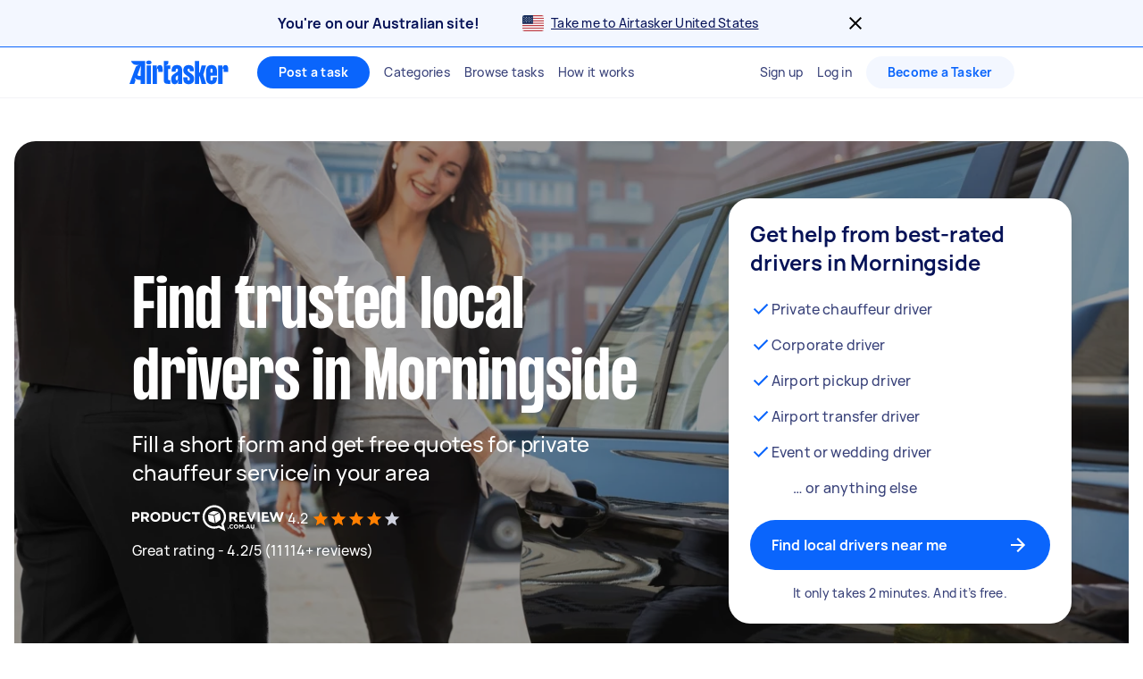

--- FILE ---
content_type: text/html; charset=utf-8
request_url: https://www.airtasker.com/au/services/driving/morningside-qld/
body_size: 82043
content:

      <!doctype html>
      <html lang="en-au">
        <head>
          <title data-rh="true">Find 5 Driving Experts in Morningside | Airtasker AU</title>
          <meta data-rh="true" name="description" content="Find 5 local driving services in Morningside. Get FREE quotes in minutes from reviewed, rated &amp; trusted drivers near you on Airtasker - Get More Done."/><meta data-rh="true" name="robots" content="max-image-preview:extra-large"/><meta data-rh="true" name="target-keyword" content="drivers in Morningside"/><meta data-rh="true" name="msvalidate.01" content="8A0B1CCF080C941CE2564028526876E2"/><meta data-rh="true" name="dcterms.modified" content="2026-01-23T01:05:06.097Z"/><meta data-rh="true" charset="utf-8"/><meta data-rh="true" property="og:title" content="Find 5 Driving Experts in Morningside | Airtasker AU"/><meta data-rh="true" property="og:description" content="Find 5 local driving services in Morningside. Get FREE quotes in minutes from reviewed, rated &amp; trusted drivers near you on Airtasker - Get More Done."/><meta data-rh="true" property="og:type" content="website"/><meta data-rh="true" property="og:site_name" content="Airtasker"/><meta data-rh="true" property="og:image" content="https://airtasker-seo-assets-prod.s3.amazonaws.com/en_AU/1693880676062-private-driver.jpg"/><meta data-rh="true" property="og:url" content="https://www.airtasker.com/au/services/driving/morningside-qld/"/><meta data-rh="true" name="twitter:card" content="summary_large_image"/><meta data-rh="true" name="viewport" content="width=device-width, initial-scale=1"/><meta data-rh="true" name="color-scheme" content="only light"/><meta data-rh="true" name="apple-mobile-web-app-capable" content="yes"/><meta data-rh="true" name="web-arch" content="seo-web"/>
          <link data-rh="true" rel="preconnect" href="https://images.airtasker.com/v7/"/><link data-rh="true" rel="dns-prefetch" href="https://images.airtasker.com/v7/"/><link data-rh="true" rel="canonical" href="https://www.airtasker.com/au/services/driving/morningside-qld/"/><link data-rh="true" rel="preload" as="font" href="/static/assets/4f8eaf37c9fe1eac.woff2" type="font/woff2" crossOrigin="anonymous"/><link data-rh="true" rel="preload" as="font" href="/static/assets/d2d551d8ad8b369e.woff2" type="font/woff2" crossOrigin="anonymous"/><link data-rh="true" rel="icon" type="image/png" href="[data-uri]"/><link data-rh="true" href="/images/icon_196_2022.png" rel="shortcut icon" sizes="196x196"/><link data-rh="true" href="/images/icon_57_2022.png" rel="apple-touch-icon" sizes="57x57"/><link data-rh="true" href="/images/icon_72_2022.png" rel="apple-touch-icon" sizes="72x72"/><link data-rh="true" href="/images/icon_114_2022.png" rel="apple-touch-icon" sizes="114x114"/><link data-rh="true" href="/images/icon_144_2022.png" rel="apple-touch-icon" sizes="144x144"/><link data-rh="true" href="/images/icon_196_2022.png" rel="apple-touch-icon" sizes="196x196"/><link data-rh="true" rel="alternate" type="application/atom+xml" title="Airtasker AU Feed" href="https://www.airtasker.com/au/feed/atom.xml"/>
          <script data-rh="true" type="application/ld+json">{"@context":"http://schema.org","@type":"Organization","name":"Airtasker","url":"https://airtasker.com","logo":"https://www.airtasker.com/images/airtasker-schema-logo.svg","sameAs":["https://www.facebook.com/Airtasker/","https://twitter.com/airtasker","https://www.instagram.com/airtasker/","https://www.youtube.com/airtasker","https://www.linkedin.com/company/airtasker/","https://www.pinterest.com/airtasker/","https://en.wikipedia.org/wiki/Airtasker","https://www.wikidata.org/wiki/Q17000714","https://www.crunchbase.com/organization/airtasker"]}</script><script data-rh="true" type="text/javascript">
    !function(){var analytics=window.analytics=window.analytics||[];if(!analytics.initialize)if(analytics.invoked)window.console&&console.error&&console.error("Segment snippet included twice.");else{analytics.invoked=!0;analytics.methods=["trackSubmit","trackClick","trackLink","trackForm","pageview","identify","reset","group","track","ready","alias","debug","page","once","off","on","addSourceMiddleware"];analytics.factory=function(t){return function(){var e=Array.prototype.slice.call(arguments);e.unshift(t);analytics.push(e);return analytics}};for(var t=0;t<analytics.methods.length;t++){var e=analytics.methods[t];analytics[e]=analytics.factory(e)}analytics.load=function(t,e){var n=document.createElement("script");n.type="text/javascript";n.async=!0;n.src="https://cdn.segment.com/analytics.js/v1/"+t+"/analytics.min.js";var a=document.getElementsByTagName("script")[0];a.parentNode.insertBefore(n,a);analytics._loadOptions=e};analytics.SNIPPET_VERSION="4.1.0";
    }}();
  </script>
          
          <style data-rh="true" >@font-face {
  font-family: 'manrope';
  src: url('/static/assets/4f8eaf37c9fe1eac.woff2') format('woff2'), 
       url('/static/assets/9e8b3e75804de4ba.ttf') format('truetype');
  font-weight: 500;
  font-style: normal;
  font-display: swap;
}

@font-face {
  font-family: 'manrope';
  src: url('/static/assets/08c568d8d61e5114.woff2') format('woff2'), 
       url('/static/assets/5224ce684c5320e1.ttf') format('truetype');
  font-weight: 700;
  font-style: normal;
  font-display: swap;
}

@font-face {
  font-family: 'manrope-regular';
  src: url('/static/assets/4f8eaf37c9fe1eac.woff2') format('woff2'), 
       url('/static/assets/9e8b3e75804de4ba.ttf') format('truetype');
  font-weight: 500;
  font-style: normal;
  font-display: swap;
}

@font-face {
  font-family: 'manrope-bold';
  src: url('/static/assets/08c568d8d61e5114.woff2') format('woff2'), 
       url('/static/assets/5224ce684c5320e1.ttf') format('truetype');
  font-weight: 700;
  font-style: normal;
  font-display: swap;
}

@font-face {
  font-family: 'manrope-black';
  src: url('/static/assets/08c568d8d61e5114.woff2') format('woff2'), 
       url('/static/assets/5224ce684c5320e1.ttf') format('truetype');
  font-weight: 700;
  font-style: normal;
  font-display: swap;
}

@font-face {
  font-family: 'pp-formula-airtasker';
  src: url('/static/assets/d2d551d8ad8b369e.woff2') format('woff2'), 
       url('/static/assets/b84555b42edf2241.woff') format('woff'),
       url('/static/assets/f91d30e4bcb995de.ttf') format('truetype');
  font-weight: 700;
  font-style: normal;
  font-display: swap;
}

@font-face {
  font-family: 'pp-formula-airtasker';
  src: url('/static/assets/824d72a9ebf5e17c.woff2') format('woff2'), 
       url('/static/assets/de0326496861b5f4.woff') format('woff'),
       url('/static/assets/3f0405fbb92e2fc7.ttf') format('truetype');
  font-weight: 900;
  font-style: normal;
  font-display: swap;
}

@font-face {
  font-family: 'pp-formula-airtasker-bold';
  src: url('/static/assets/d2d551d8ad8b369e.woff2') format('woff2'), 
       url('/static/assets/b84555b42edf2241.woff') format('woff'),
       url('/static/assets/f91d30e4bcb995de.ttf') format('truetype');
  font-weight: 700;
  font-style: normal;
  font-display: swap;
}

@font-face {
  font-family: 'pp-formula-airtasker-extra-bold';
  src: url('/static/assets/824d72a9ebf5e17c.woff2') format('woff2'), 
       url('/static/assets/de0326496861b5f4.woff') format('woff'),
       url('/static/assets/3f0405fbb92e2fc7.ttf') format('truetype');
  font-weight: 900;
  font-style: normal;
  font-display: swap;
}

@font-face {
  font-family: 'pp-formula-airtasker-black';
  src: url('/static/assets/30c840a53bea5dc9.woff2') format('woff2'), 
       url('/static/assets/9a47e563ce15a3da.woff') format('woff'),
       url('/static/assets/65b6a6418c7caf52.ttf') format('truetype');
  font-weight: normal;
  font-style: normal;
  font-display: swap;
}

@font-face {
  font-family: 'parisienne';
  src: url('/static/assets/82a775783a33ce6f.ttf') format('truetype');
  font-weight: 400;
  font-style: normal;
  font-display: swap;
}
@font-face {
  font-family: 'kalam';
  src: url('/static/assets/26d8dba039c5c77b.ttf') format('truetype');
  font-weight: 300;
  font-style: normal;
  font-display: swap;
}
@font-face {
  font-family: 'handlee';
  src: url('/static/assets/54590e94ca812eef.ttf') format('truetype');
  font-weight: 400;
  font-style: normal;
  font-display: swap;
}

</style>
          <style data-styled="true" data-styled-version="5.3.11">.jhrya-d{all:unset;box-sizing:border-box;-webkit-text-fill-color:currentColor;overflow-wrap:break-word;word-wrap:break-word;word-break:break-word;cursor:pointer;display:-webkit-box;display:-webkit-flex;display:-ms-flexbox;display:flex;-webkit-flex-direction:column;-ms-flex-direction:column;flex-direction:column;}/*!sc*/
.jhrya-d:hover{-webkit-text-decoration:none;text-decoration:none;}/*!sc*/
data-styled.g3[id="Link__UnstyledLink-sc-1xsb1mu-1"]{content:"jhrya-d,"}/*!sc*/
.kVURKP{all:unset;box-sizing:border-box;-webkit-text-fill-color:currentColor;overflow-wrap:break-word;word-wrap:break-word;word-break:break-word;cursor:pointer;}/*!sc*/
.kVURKP:hover{-webkit-text-decoration:none;text-decoration:none;}/*!sc*/
data-styled.g4[id="Link__UnstyledInlineLink-sc-1xsb1mu-2"]{content:"kVURKP,"}/*!sc*/
.iBUGYI{display:-webkit-box;display:-webkit-flex;display:-ms-flexbox;display:flex;-webkit-align-items:center;-webkit-box-align:center;-ms-flex-align:center;align-items:center;-webkit-box-pack:justify;-webkit-justify-content:space-between;-ms-flex-pack:justify;justify-content:space-between;}/*!sc*/
.iBUGYI svg{max-width:24px;max-height:24px;fill:currentColor;padding-left:24px;}/*!sc*/
.iBUGYI svg{padding-left:0;}/*!sc*/
data-styled.g19[id="ButtonIconWrapper-sc-11rjj5i-0"]{content:"iBUGYI,"}/*!sc*/
.vjBvi{display:inline-block;text-align:center;white-space:nowrap;cursor:pointer;box-sizing:border-box;margin:0;border:none;border-radius:160px;color:#FFFFFF;padding-top:12px;padding-bottom:12px;padding-left:24px;padding-right:24px;font-family:manrope-bold,'Helvetica Neue',Helvetica,Arial,'Lucida Grande',sans-serif;font-size:16px;font-weight:initial;line-height:24px;-webkit-letter-spacing:0.15px;-moz-letter-spacing:0.15px;-ms-letter-spacing:0.15px;letter-spacing:0.15px;background-color:#0A65FC;-webkit-transition:background-color 120ms ease-in-out,color 120ms ease-in-out;transition:background-color 120ms ease-in-out,color 120ms ease-in-out;}/*!sc*/
.vjBvi:hover{color:#FFFFFF;}/*!sc*/
.vjBvi:focus{outline:2px solid #061257;outline-offset:2px;}/*!sc*/
.vjBvi:hover{background-color:#3B84FD;}/*!sc*/
.vjBvi:active{-webkit-transition:-webkit-transform 120ms ease-in-out;-webkit-transition:transform 120ms ease-in-out;transition:transform 120ms ease-in-out;-webkit-transform:scale(0.95);-ms-transform:scale(0.95);transform:scale(0.95);}/*!sc*/
.vjBvi span.LoadingAnimation__LoadingCircleLeft-sc-1ldpp3v-2{background-color:#F3F7FF;}/*!sc*/
.vjBvi span.LoadingAnimation__LoadingCircleMid-sc-1ldpp3v-3{background-color:rgba(243,247,255,0.6);}/*!sc*/
.vjBvi span.LoadingAnimation__LoadingCircleRight-sc-1ldpp3v-4{background-color:rgba(243,247,255,0.2);}/*!sc*/
.gtQYTR{display:inline-block;text-align:center;white-space:nowrap;cursor:pointer;box-sizing:border-box;margin:0;border:none;border-radius:160px;color:#FFFFFF;padding-top:16px;padding-bottom:16px;padding-left:24px;padding-right:24px;font-family:manrope-bold,'Helvetica Neue',Helvetica,Arial,'Lucida Grande',sans-serif;font-size:16px;font-weight:initial;line-height:24px;-webkit-letter-spacing:0.15px;-moz-letter-spacing:0.15px;-ms-letter-spacing:0.15px;letter-spacing:0.15px;width:100%;background-color:#0A65FC;-webkit-transition:background-color 120ms ease-in-out,color 120ms ease-in-out;transition:background-color 120ms ease-in-out,color 120ms ease-in-out;}/*!sc*/
.gtQYTR:hover{color:#FFFFFF;}/*!sc*/
.gtQYTR:focus{outline:2px solid #061257;outline-offset:2px;}/*!sc*/
.gtQYTR:hover{background-color:#3B84FD;}/*!sc*/
.gtQYTR:active{-webkit-transition:-webkit-transform 120ms ease-in-out;-webkit-transition:transform 120ms ease-in-out;transition:transform 120ms ease-in-out;-webkit-transform:scale(0.95);-ms-transform:scale(0.95);transform:scale(0.95);}/*!sc*/
.gtQYTR span.LoadingAnimation__LoadingCircleLeft-sc-1ldpp3v-2{background-color:#F3F7FF;}/*!sc*/
.gtQYTR span.LoadingAnimation__LoadingCircleMid-sc-1ldpp3v-3{background-color:rgba(243,247,255,0.6);}/*!sc*/
.gtQYTR span.LoadingAnimation__LoadingCircleRight-sc-1ldpp3v-4{background-color:rgba(243,247,255,0.2);}/*!sc*/
.ccouoy{margin:0;padding:0;background-color:#00000000;border:none;color:#0A65FC;font-family:manrope-regular,'Helvetica Neue',Helvetica,Arial,'Lucida Grande',sans-serif;font-size:16px;font-weight:initial;line-height:24px;-webkit-letter-spacing:0.15px;-moz-letter-spacing:0.15px;-ms-letter-spacing:0.15px;letter-spacing:0.15px;-webkit-text-decoration:none;text-decoration:none;}/*!sc*/
.ccouoy:hover{cursor:pointer;}/*!sc*/
data-styled.g20[id="Button__StyledButton-sc-117jcbc-0"]{content:"vjBvi,gtQYTR,ccouoy,"}/*!sc*/
.hYxXgr{display:inline-block;text-align:center;white-space:nowrap;cursor:pointer;box-sizing:border-box;margin:0;border:none;border-radius:160px;color:#FFFFFF;padding-top:12px;padding-bottom:12px;padding-left:24px;padding-right:24px;font-family:manrope-bold,'Helvetica Neue',Helvetica,Arial,'Lucida Grande',sans-serif;font-size:16px;font-weight:initial;line-height:24px;-webkit-letter-spacing:0.15px;-moz-letter-spacing:0.15px;-ms-letter-spacing:0.15px;letter-spacing:0.15px;background-color:#0A65FC;-webkit-transition:background-color 120ms ease-in-out,color 120ms ease-in-out;transition:background-color 120ms ease-in-out,color 120ms ease-in-out;}/*!sc*/
.hYxXgr:hover{color:#FFFFFF;}/*!sc*/
.hYxXgr:focus{outline:2px solid #061257;outline-offset:2px;}/*!sc*/
.hYxXgr:hover{background-color:#3B84FD;}/*!sc*/
.hYxXgr:active{-webkit-transition:-webkit-transform 120ms ease-in-out;-webkit-transition:transform 120ms ease-in-out;transition:transform 120ms ease-in-out;-webkit-transform:scale(0.95);-ms-transform:scale(0.95);transform:scale(0.95);}/*!sc*/
.hYxXgr span.LoadingAnimation__LoadingCircleLeft-sc-1ldpp3v-2{background-color:#F3F7FF;}/*!sc*/
.hYxXgr span.LoadingAnimation__LoadingCircleMid-sc-1ldpp3v-3{background-color:rgba(243,247,255,0.6);}/*!sc*/
.hYxXgr span.LoadingAnimation__LoadingCircleRight-sc-1ldpp3v-4{background-color:rgba(243,247,255,0.2);}/*!sc*/
.hYxXgr:focus{outline:none;}/*!sc*/
.hYxXgr:focus-visible{outline:2px solid #061257;outline-offset:2px;}/*!sc*/
.hXGNAF{display:inline-block;text-align:center;white-space:nowrap;cursor:pointer;box-sizing:border-box;margin:0;border:none;border-radius:160px;color:#FFFFFF;padding-top:8px;padding-bottom:8px;padding-left:24px;padding-right:24px;font-family:manrope-bold,'Helvetica Neue',Helvetica,Arial,'Lucida Grande',sans-serif;font-size:14px;font-weight:initial;line-height:20px;-webkit-letter-spacing:0.25px;-moz-letter-spacing:0.25px;-ms-letter-spacing:0.25px;letter-spacing:0.25px;position:relative;background-color:#0A65FC;-webkit-transition:background-color 120ms ease-in-out,color 120ms ease-in-out;transition:background-color 120ms ease-in-out,color 120ms ease-in-out;}/*!sc*/
.hXGNAF::after{content:'';display:block;position:absolute;top:-6px;bottom:-6px;left:-2px;right:-2px;}/*!sc*/
@media  (min-width:575px){.hXGNAF::after{display:none;}}/*!sc*/
.hXGNAF:hover{color:#FFFFFF;}/*!sc*/
.hXGNAF:focus{outline:2px solid #061257;outline-offset:2px;}/*!sc*/
.hXGNAF:hover{background-color:#3B84FD;}/*!sc*/
.hXGNAF:active{-webkit-transition:-webkit-transform 120ms ease-in-out;-webkit-transition:transform 120ms ease-in-out;transition:transform 120ms ease-in-out;-webkit-transform:scale(0.95);-ms-transform:scale(0.95);transform:scale(0.95);}/*!sc*/
.hXGNAF span.LoadingAnimation__LoadingCircleLeft-sc-1ldpp3v-2{background-color:#F3F7FF;}/*!sc*/
.hXGNAF span.LoadingAnimation__LoadingCircleMid-sc-1ldpp3v-3{background-color:rgba(243,247,255,0.6);}/*!sc*/
.hXGNAF span.LoadingAnimation__LoadingCircleRight-sc-1ldpp3v-4{background-color:rgba(243,247,255,0.2);}/*!sc*/
.hXGNAF:focus{outline:none;}/*!sc*/
.hXGNAF:focus-visible{outline:2px solid #061257;outline-offset:2px;}/*!sc*/
.fIjpaC{display:inline-block;text-align:center;white-space:nowrap;cursor:pointer;box-sizing:border-box;margin:0;border:none;border-radius:160px;color:#FFFFFF;padding-top:8px;padding-bottom:8px;padding-left:24px;padding-right:24px;font-family:manrope-bold,'Helvetica Neue',Helvetica,Arial,'Lucida Grande',sans-serif;font-size:14px;font-weight:initial;line-height:20px;-webkit-letter-spacing:0.25px;-moz-letter-spacing:0.25px;-ms-letter-spacing:0.25px;letter-spacing:0.25px;position:relative;background-color:#F3F7FF;color:#0A65FC;-webkit-transition:background-color 120ms ease-in-out,color 120ms ease-in-out;transition:background-color 120ms ease-in-out,color 120ms ease-in-out;}/*!sc*/
.fIjpaC::after{content:'';display:block;position:absolute;top:-6px;bottom:-6px;left:-2px;right:-2px;}/*!sc*/
@media  (min-width:575px){.fIjpaC::after{display:none;}}/*!sc*/
.fIjpaC:hover{color:#FFFFFF;}/*!sc*/
.fIjpaC:focus{outline:2px solid #061257;outline-offset:2px;}/*!sc*/
.fIjpaC:hover{background-color:#E7F0FF;color:#0A65FC;}/*!sc*/
.fIjpaC:active{-webkit-transition:-webkit-transform 120ms ease-in-out;-webkit-transition:transform 120ms ease-in-out;transition:transform 120ms ease-in-out;-webkit-transform:scale(0.95);-ms-transform:scale(0.95);transform:scale(0.95);}/*!sc*/
.fIjpaC span.LoadingAnimation__LoadingCircleLeft-sc-1ldpp3v-2{background-color:#0A65FC;}/*!sc*/
.fIjpaC span.LoadingAnimation__LoadingCircleMid-sc-1ldpp3v-3{background-color:rgba(10,101,252,0.6);}/*!sc*/
.fIjpaC span.LoadingAnimation__LoadingCircleRight-sc-1ldpp3v-4{background-color:rgba(10,101,252,0.2);}/*!sc*/
.fIjpaC:focus{outline:none;}/*!sc*/
.fIjpaC:focus-visible{outline:2px solid #061257;outline-offset:2px;}/*!sc*/
.derIAR{display:inline-block;text-align:center;white-space:nowrap;cursor:pointer;box-sizing:border-box;margin:0;border:none;border-radius:160px;color:#FFFFFF;padding-top:16px;padding-bottom:16px;padding-left:24px;padding-right:24px;font-family:manrope-bold,'Helvetica Neue',Helvetica,Arial,'Lucida Grande',sans-serif;font-size:16px;font-weight:initial;line-height:24px;-webkit-letter-spacing:0.15px;-moz-letter-spacing:0.15px;-ms-letter-spacing:0.15px;letter-spacing:0.15px;background-color:#FFFFFF;color:#0A65FC;-webkit-transition:background-color 120ms ease-in-out,color 120ms ease-in-out;transition:background-color 120ms ease-in-out,color 120ms ease-in-out;}/*!sc*/
.derIAR:hover{color:#FFFFFF;}/*!sc*/
.derIAR:focus{outline:2px solid #061257;outline-offset:2px;}/*!sc*/
.derIAR svg{fill:#061257;}/*!sc*/
.derIAR:hover{color:#0A65FC;background-color:#E6E7EE;}/*!sc*/
.derIAR:active{-webkit-transition:-webkit-transform 120ms ease-in-out;-webkit-transition:transform 120ms ease-in-out;transition:transform 120ms ease-in-out;-webkit-transform:scale(0.95);-ms-transform:scale(0.95);transform:scale(0.95);}/*!sc*/
.derIAR span.LoadingAnimation__LoadingCircleLeft-sc-1ldpp3v-2{background-color:#6A719A;}/*!sc*/
.derIAR span.LoadingAnimation__LoadingCircleMid-sc-1ldpp3v-3{background-color:rgba(106,113,154,0.6);}/*!sc*/
.derIAR span.LoadingAnimation__LoadingCircleRight-sc-1ldpp3v-4{background-color:rgba(106,113,154,0.2);}/*!sc*/
.derIAR:focus{outline:none;}/*!sc*/
.derIAR:focus-visible{outline:2px solid #061257;outline-offset:2px;}/*!sc*/
data-styled.g21[id="LinkButton__StyledLinkButton-sc-5ftxev-0"]{content:"hYxXgr,hXGNAF,fIjpaC,derIAR,"}/*!sc*/
.coOgqw{width:100%;height:100%;background-color:#E8E8E8;}/*!sc*/
data-styled.g22[id="ResponsiveCDNImage__Image-sc-1kimq4o-0"]{content:"coOgqw,"}/*!sc*/
.lpcdnu{color:#061257;font-family:manrope-bold,'Helvetica Neue',Helvetica,Arial,'Lucida Grande',sans-serif;font-size:20px;font-weight:initial;line-height:28px;-webkit-letter-spacing:0.15px;-moz-letter-spacing:0.15px;-ms-letter-spacing:0.15px;letter-spacing:0.15px;overflow-wrap:break-word;word-wrap:break-word;word-break:break-word;-webkit-text-decoration:initial;text-decoration:initial;text-align:initial;vertical-align:initial;font-style:initial;white-space:initial;margin:0px 12px 0px 0px;padding:0px;}/*!sc*/
.eYxxky{color:#6A719A;font-family:manrope-regular,'Helvetica Neue',Helvetica,Arial,'Lucida Grande',sans-serif;font-size:14px;font-weight:initial;line-height:20px;-webkit-letter-spacing:0.25px;-moz-letter-spacing:0.25px;-ms-letter-spacing:0.25px;letter-spacing:0.25px;overflow-wrap:break-word;word-wrap:break-word;word-break:break-word;-webkit-text-decoration:initial;text-decoration:initial;text-align:initial;vertical-align:initial;font-style:initial;white-space:initial;margin:0px 0px 24px 0px;padding:0px;}/*!sc*/
.hRgEGI{color:#6A719A;font-family:manrope-bold,'Helvetica Neue',Helvetica,Arial,'Lucida Grande',sans-serif;font-size:11px;font-weight:initial;line-height:16px;-webkit-letter-spacing:1px;-moz-letter-spacing:1px;-ms-letter-spacing:1px;letter-spacing:1px;text-transform:uppercase;overflow-wrap:break-word;word-wrap:break-word;word-break:break-word;-webkit-text-decoration:initial;text-decoration:initial;text-align:initial;vertical-align:initial;font-style:initial;white-space:initial;margin:0px;padding:0px;}/*!sc*/
.jFBpfO{color:#9BA0BC;font-family:manrope-regular,'Helvetica Neue',Helvetica,Arial,'Lucida Grande',sans-serif;font-size:14px;font-weight:initial;line-height:20px;-webkit-letter-spacing:0.25px;-moz-letter-spacing:0.25px;-ms-letter-spacing:0.25px;letter-spacing:0.25px;overflow-wrap:break-word;word-wrap:break-word;word-break:break-word;-webkit-text-decoration:initial;text-decoration:initial;text-align:initial;vertical-align:initial;font-style:initial;white-space:initial;margin:0px;padding:0px;}/*!sc*/
.hzAiiC{color:#0A65FC;font-family:manrope-bold,'Helvetica Neue',Helvetica,Arial,'Lucida Grande',sans-serif;font-size:11px;font-weight:initial;line-height:16px;-webkit-letter-spacing:1px;-moz-letter-spacing:1px;-ms-letter-spacing:1px;letter-spacing:1px;text-transform:uppercase;overflow-wrap:break-word;word-wrap:break-word;word-break:break-word;-webkit-text-decoration:initial;text-decoration:initial;text-align:initial;vertical-align:initial;font-style:initial;white-space:initial;margin:0px;padding:0px;}/*!sc*/
.jQhYSa{color:#061257;font-family:manrope-regular,'Helvetica Neue',Helvetica,Arial,'Lucida Grande',sans-serif;font-size:14px;font-weight:initial;line-height:20px;-webkit-letter-spacing:0.25px;-moz-letter-spacing:0.25px;-ms-letter-spacing:0.25px;letter-spacing:0.25px;overflow-wrap:break-word;word-wrap:break-word;word-break:break-word;-webkit-text-decoration:initial;text-decoration:initial;text-align:initial;vertical-align:initial;font-style:initial;white-space:initial;margin:0px;padding:0px;}/*!sc*/
.iyMPUE{color:#FFFFFF;font-family:manrope-regular,'Helvetica Neue',Helvetica,Arial,'Lucida Grande',sans-serif;font-size:36px;font-weight:initial;line-height:40px;-webkit-letter-spacing:-0.25px;-moz-letter-spacing:-0.25px;-ms-letter-spacing:-0.25px;letter-spacing:-0.25px;overflow-wrap:break-word;word-wrap:break-word;word-break:break-word;-webkit-text-decoration:initial;text-decoration:initial;text-align:inherit;vertical-align:initial;font-style:initial;white-space:initial;margin:0px;padding:0px;}/*!sc*/
@media  (min-width:992px){.iyMPUE{font-size:48px;line-height:52px;-webkit-letter-spacing:-0.25px;-moz-letter-spacing:-0.25px;-ms-letter-spacing:-0.25px;letter-spacing:-0.25px;}}/*!sc*/
.gRTPSI{color:#FFFFFF;font-family:manrope-regular,'Helvetica Neue',Helvetica,Arial,'Lucida Grande',sans-serif;font-size:24px;font-weight:initial;line-height:32px;-webkit-letter-spacing:-0.15px;-moz-letter-spacing:-0.15px;-ms-letter-spacing:-0.15px;letter-spacing:-0.15px;overflow-wrap:break-word;word-wrap:break-word;word-break:break-word;-webkit-text-decoration:initial;text-decoration:initial;text-align:inherit;vertical-align:initial;font-style:initial;white-space:initial;margin:0px;padding:0px;}/*!sc*/
.cUJYwA{color:#FFFFFF;font-family:manrope-regular,'Helvetica Neue',Helvetica,Arial,'Lucida Grande',sans-serif;font-size:16px;font-weight:initial;line-height:24px;-webkit-letter-spacing:0.15px;-moz-letter-spacing:0.15px;-ms-letter-spacing:0.15px;letter-spacing:0.15px;overflow-wrap:break-word;word-wrap:break-word;word-break:break-word;-webkit-text-decoration:initial;text-decoration:initial;text-align:initial;vertical-align:initial;font-style:initial;white-space:initial;margin:0px;padding:0px;}/*!sc*/
.iNaQwK{color:#061257;font-family:manrope-regular,'Helvetica Neue',Helvetica,Arial,'Lucida Grande',sans-serif;font-size:32px;font-weight:initial;line-height:40px;-webkit-letter-spacing:-0.15px;-moz-letter-spacing:-0.15px;-ms-letter-spacing:-0.15px;letter-spacing:-0.15px;overflow-wrap:break-word;word-wrap:break-word;word-break:break-word;-webkit-text-decoration:initial;text-decoration:initial;text-align:initial;vertical-align:initial;font-style:initial;white-space:initial;margin:0px;padding:0px;}/*!sc*/
.bOtGaY{color:#384179;font-family:manrope-regular,'Helvetica Neue',Helvetica,Arial,'Lucida Grande',sans-serif;font-size:16px;font-weight:initial;line-height:24px;-webkit-letter-spacing:0.15px;-moz-letter-spacing:0.15px;-ms-letter-spacing:0.15px;letter-spacing:0.15px;overflow-wrap:break-word;word-wrap:break-word;word-break:break-word;-webkit-text-decoration:initial;text-decoration:initial;text-align:initial;vertical-align:initial;font-style:initial;white-space:initial;margin:0px;padding:0px;}/*!sc*/
.dGuVMf{color:#384179;font-family:manrope-regular,'Helvetica Neue',Helvetica,Arial,'Lucida Grande',sans-serif;font-size:14px;font-weight:initial;line-height:20px;-webkit-letter-spacing:0.25px;-moz-letter-spacing:0.25px;-ms-letter-spacing:0.25px;letter-spacing:0.25px;overflow-wrap:break-word;word-wrap:break-word;word-break:break-word;-webkit-text-decoration:initial;text-decoration:initial;text-align:center;vertical-align:initial;font-style:initial;white-space:initial;margin:16px 0px 0px 0px;padding:0px;}/*!sc*/
.bqttjA{color:#061257;font-family:manrope-regular,'Helvetica Neue',Helvetica,Arial,'Lucida Grande',sans-serif;font-size:24px;font-weight:initial;line-height:32px;-webkit-letter-spacing:-0.15px;-moz-letter-spacing:-0.15px;-ms-letter-spacing:-0.15px;letter-spacing:-0.15px;overflow-wrap:break-word;word-wrap:break-word;word-break:break-word;-webkit-text-decoration:initial;text-decoration:initial;text-align:initial;vertical-align:initial;font-style:initial;white-space:initial;margin:0px;padding:0px;}/*!sc*/
.irPIeU{color:#061257;font-family:manrope-regular,'Helvetica Neue',Helvetica,Arial,'Lucida Grande',sans-serif;font-size:16px;font-weight:initial;line-height:24px;-webkit-letter-spacing:0.15px;-moz-letter-spacing:0.15px;-ms-letter-spacing:0.15px;letter-spacing:0.15px;overflow-wrap:break-word;word-wrap:break-word;word-break:break-word;-webkit-text-decoration:initial;text-decoration:initial;text-align:initial;vertical-align:initial;font-style:initial;white-space:nowrap;margin:0px;padding:0px;}/*!sc*/
.bwYirb{color:#061257;font-family:manrope-regular,'Helvetica Neue',Helvetica,Arial,'Lucida Grande',sans-serif;font-size:16px;font-weight:initial;line-height:24px;-webkit-letter-spacing:0.15px;-moz-letter-spacing:0.15px;-ms-letter-spacing:0.15px;letter-spacing:0.15px;overflow-wrap:break-word;word-wrap:break-word;word-break:break-word;-webkit-text-decoration:initial;text-decoration:initial;text-align:initial;vertical-align:initial;font-style:initial;white-space:initial;margin:0px;padding:0px;}/*!sc*/
.bzUklM{color:#061257;font-family:manrope-bold,'Helvetica Neue',Helvetica,Arial,'Lucida Grande',sans-serif;font-size:20px;font-weight:initial;line-height:28px;-webkit-letter-spacing:0.15px;-moz-letter-spacing:0.15px;-ms-letter-spacing:0.15px;letter-spacing:0.15px;overflow-wrap:break-word;word-wrap:break-word;word-break:break-word;-webkit-text-decoration:initial;text-decoration:initial;text-align:left;vertical-align:initial;font-style:initial;white-space:initial;margin:16px 0px 12px;padding:0px;}/*!sc*/
.iWkrHt{color:#384179;font-family:manrope-regular,'Helvetica Neue',Helvetica,Arial,'Lucida Grande',sans-serif;font-size:16px;font-weight:initial;line-height:24px;-webkit-letter-spacing:0.15px;-moz-letter-spacing:0.15px;-ms-letter-spacing:0.15px;letter-spacing:0.15px;overflow-wrap:break-word;word-wrap:break-word;word-break:break-word;-webkit-text-decoration:initial;text-decoration:initial;text-align:left;vertical-align:initial;font-style:initial;white-space:initial;margin:0px;padding:0px;}/*!sc*/
.iXPyqW{color:#061257;font-family:manrope-bold,'Helvetica Neue',Helvetica,Arial,'Lucida Grande',sans-serif;font-size:16px;font-weight:initial;line-height:24px;-webkit-letter-spacing:0.15px;-moz-letter-spacing:0.15px;-ms-letter-spacing:0.15px;letter-spacing:0.15px;overflow-wrap:break-word;word-wrap:break-word;word-break:break-word;-webkit-text-decoration:initial;text-decoration:initial;text-align:left;vertical-align:initial;font-style:initial;white-space:initial;margin:8px 0px 0px 0px;padding:0px 0px 0px 16px;}/*!sc*/
.eARdNa{color:#061257;font-family:manrope-bold,'Helvetica Neue',Helvetica,Arial,'Lucida Grande',sans-serif;font-size:12px;font-weight:initial;line-height:16px;-webkit-letter-spacing:0.25px;-moz-letter-spacing:0.25px;-ms-letter-spacing:0.25px;letter-spacing:0.25px;overflow-wrap:break-word;word-wrap:break-word;word-break:break-word;-webkit-text-decoration:initial;text-decoration:initial;text-align:initial;vertical-align:initial;font-style:initial;white-space:initial;margin:8px 0px;padding:0px;}/*!sc*/
.hPhjSs{color:#0A65FC;font-family:manrope-regular,'Helvetica Neue',Helvetica,Arial,'Lucida Grande',sans-serif;font-size:12px;font-weight:initial;line-height:16px;-webkit-letter-spacing:0.25px;-moz-letter-spacing:0.25px;-ms-letter-spacing:0.25px;letter-spacing:0.25px;overflow-wrap:break-word;word-wrap:break-word;word-break:break-word;-webkit-text-decoration:initial;text-decoration:initial;text-align:end;vertical-align:initial;font-style:initial;white-space:initial;margin:0px;padding:0px;}/*!sc*/
.gOGerw{color:#061257;font-family:manrope-bold,'Helvetica Neue',Helvetica,Arial,'Lucida Grande',sans-serif;font-size:16px;font-weight:initial;line-height:24px;-webkit-letter-spacing:0.15px;-moz-letter-spacing:0.15px;-ms-letter-spacing:0.15px;letter-spacing:0.15px;overflow-wrap:break-word;word-wrap:break-word;word-break:break-word;-webkit-text-decoration:initial;text-decoration:initial;text-align:initial;vertical-align:initial;font-style:initial;white-space:initial;margin:0px;padding:0px;}/*!sc*/
.kZWyzT{color:#061257;font-family:manrope-regular,'Helvetica Neue',Helvetica,Arial,'Lucida Grande',sans-serif;font-size:16px;font-weight:initial;line-height:24px;-webkit-letter-spacing:0.15px;-moz-letter-spacing:0.15px;-ms-letter-spacing:0.15px;letter-spacing:0.15px;overflow-wrap:break-word;word-wrap:break-word;word-break:break-word;-webkit-text-decoration:initial;text-decoration:initial;text-align:initial;vertical-align:initial;text-transform:capitalize;font-style:initial;white-space:initial;margin:0px;padding:0px;}/*!sc*/
.bEPPcT{color:#061257;font-family:manrope-regular,'Helvetica Neue',Helvetica,Arial,'Lucida Grande',sans-serif;font-size:16px;font-weight:initial;line-height:24px;-webkit-letter-spacing:0.15px;-moz-letter-spacing:0.15px;-ms-letter-spacing:0.15px;letter-spacing:0.15px;overflow-wrap:break-word;word-wrap:break-word;word-break:break-word;-webkit-text-decoration:initial;text-decoration:initial;text-align:initial;vertical-align:initial;font-style:initial;white-space:initial;margin:0px;padding:0px 8px;}/*!sc*/
.eQXDVX{color:#061257;font-family:manrope-regular,'Helvetica Neue',Helvetica,Arial,'Lucida Grande',sans-serif;font-size:16px;font-weight:initial;line-height:24px;-webkit-letter-spacing:0.15px;-moz-letter-spacing:0.15px;-ms-letter-spacing:0.15px;letter-spacing:0.15px;overflow-wrap:break-word;word-wrap:break-word;word-break:break-word;-webkit-text-decoration:initial;text-decoration:initial;text-align:initial;vertical-align:initial;font-style:label;white-space:initial;margin:0px;padding:0px;}/*!sc*/
.vpDLF{color:#061257;font-family:manrope-regular,'Helvetica Neue',Helvetica,Arial,'Lucida Grande',sans-serif;font-size:12px;font-weight:initial;line-height:16px;-webkit-letter-spacing:0.25px;-moz-letter-spacing:0.25px;-ms-letter-spacing:0.25px;letter-spacing:0.25px;overflow-wrap:break-word;word-wrap:break-word;word-break:break-word;-webkit-text-decoration:initial;text-decoration:initial;text-align:initial;vertical-align:initial;font-style:initial;white-space:initial;margin:0px;padding:0px;}/*!sc*/
data-styled.g24[id="Text__StyledTypographyComponent-sc-35e02v-0"]{content:"lpcdnu,eYxxky,hRgEGI,jFBpfO,hzAiiC,jQhYSa,iyMPUE,gRTPSI,cUJYwA,iNaQwK,bOtGaY,dGuVMf,bqttjA,irPIeU,bwYirb,bzUklM,iWkrHt,iXPyqW,eARdNa,hPhjSs,gOGerw,kZWyzT,bEPPcT,eQXDVX,vpDLF,"}/*!sc*/
.iyEtVl{all:unset;box-sizing:border-box;-webkit-text-fill-color:currentColor;display:block;}/*!sc*/
data-styled.g29[id="Block-sc-2b1qiq-0"]{content:"iyEtVl,"}/*!sc*/
.euyKDl{display:-webkit-box;display:-webkit-flex;display:-ms-flexbox;display:flex;}/*!sc*/
.kUGzDZ{display:-webkit-box;display:-webkit-flex;display:-ms-flexbox;display:flex;-webkit-flex-direction:column;-ms-flex-direction:column;flex-direction:column;}/*!sc*/
.lfwRIo{display:-webkit-box;display:-webkit-flex;display:-ms-flexbox;display:flex;-webkit-flex-direction:row;-ms-flex-direction:row;flex-direction:row;-webkit-box-pack:start;-webkit-justify-content:flex-start;-ms-flex-pack:start;justify-content:flex-start;-webkit-align-items:center;-webkit-box-align:center;-ms-flex-align:center;align-items:center;}/*!sc*/
.jTvXhZ{display:-webkit-box;display:-webkit-flex;display:-ms-flexbox;display:flex;-webkit-box-pack:center;-webkit-justify-content:center;-ms-flex-pack:center;justify-content:center;}/*!sc*/
data-styled.g30[id="Flex-sc-g79du2-0"]{content:"euyKDl,kUGzDZ,lfwRIo,jTvXhZ,"}/*!sc*/
.fA-dQZi{all:unset;box-sizing:border-box;-webkit-text-fill-color:currentColor;}/*!sc*/
.fA-dQZi:enabled{cursor:pointer;}/*!sc*/
.fA-dQZi:disabled{cursor:default;}/*!sc*/
data-styled.g49[id="UnstyledButton-sc-2qv5wn-0"]{content:"fA-dQZi,"}/*!sc*/
.dfUyfw{box-sizing:border-box;display:-webkit-box;display:-webkit-flex;display:-ms-flexbox;display:flex;-webkit-flex:0 1 auto;-ms-flex:0 1 auto;flex:0 1 auto;-webkit-flex-shrink:0;-ms-flex-negative:0;flex-shrink:0;-webkit-flex-direction:row;-ms-flex-direction:row;flex-direction:row;-webkit-flex-wrap:nowrap;-ms-flex-wrap:nowrap;flex-wrap:nowrap;-webkit-box-pack:start;-webkit-justify-content:flex-start;-ms-flex-pack:start;justify-content:flex-start;-webkit-align-content:unset;-ms-flex-line-pack:unset;align-content:unset;-webkit-align-items:flex-start;-webkit-box-align:flex-start;-ms-flex-align:flex-start;align-items:flex-start;-webkit-align-self:unset;-ms-flex-item-align:unset;align-self:unset;margin:0px;padding:0px;border-radius:0px;border-width:0px;border-color:#061257;}/*!sc*/
.hvlaTv{box-sizing:border-box;display:block;-webkit-flex:0 1 auto;-ms-flex:0 1 auto;flex:0 1 auto;-webkit-flex-shrink:0;-ms-flex-negative:0;flex-shrink:0;-webkit-flex-direction:column;-ms-flex-direction:column;flex-direction:column;-webkit-flex-wrap:wrap;-ms-flex-wrap:wrap;flex-wrap:wrap;-webkit-box-pack:center;-webkit-justify-content:center;-ms-flex-pack:center;justify-content:center;-webkit-align-content:unset;-ms-flex-line-pack:unset;align-content:unset;-webkit-align-items:center;-webkit-box-align:center;-ms-flex-align:center;align-items:center;-webkit-align-self:unset;-ms-flex-item-align:unset;align-self:unset;margin:0px;padding:0px;border-radius:0px;border-width:0px;border-color:#061257;}/*!sc*/
.csmkoq{box-sizing:border-box;display:block;-webkit-flex:0 1 auto;-ms-flex:0 1 auto;flex:0 1 auto;-webkit-box-flex:1;-webkit-flex-grow:1;-ms-flex-positive:1;flex-grow:1;-webkit-flex-direction:column;-ms-flex-direction:column;flex-direction:column;-webkit-flex-wrap:wrap;-ms-flex-wrap:wrap;flex-wrap:wrap;-webkit-box-pack:center;-webkit-justify-content:center;-ms-flex-pack:center;justify-content:center;-webkit-align-content:unset;-ms-flex-line-pack:unset;align-content:unset;-webkit-align-items:center;-webkit-box-align:center;-ms-flex-align:center;align-items:center;-webkit-align-self:unset;-ms-flex-item-align:unset;align-self:unset;margin:0px;padding:0px 0px 0px 0px;border-radius:0px;border-width:0px;border-color:#061257;}/*!sc*/
data-styled.g84[id="Box-sc-32o1rb-0"]{content:"dfUyfw,hvlaTv,csmkoq,"}/*!sc*/
.fAYpCc > :nth-child(n - 1){margin:0 8px 0 0;}/*!sc*/
.fAYpCc > :last-child{margin:0;}/*!sc*/
data-styled.g205[id="GapedSpacing__GapedSpacingBase-sc-pflj5m-0"]{content:"fAYpCc,"}/*!sc*/
.dXdjPl{display:block;-webkit-box-pack:center;-webkit-justify-content:center;-ms-flex-pack:center;justify-content:center;-webkit-align-content:unset;-ms-flex-line-pack:unset;align-content:unset;-webkit-align-items:center;-webkit-box-align:center;-ms-flex-align:center;align-items:center;width:100%;margin:8px;vertical-align:top;height:100%;-webkit-flex:0 0 auto;-ms-flex:0 0 auto;flex:0 0 auto;width:calc(100% - 16px);}/*!sc*/
.dXdjPl:first-child:last-child{margin:8px auto;max-width:calc(100% - 16px);}/*!sc*/
@media  (min-width:575px){.dXdjPl{-webkit-flex:1 1 auto;-ms-flex:1 1 auto;flex:1 1 auto;width:auto;-webkit-flex:0 0 auto;-ms-flex:0 0 auto;flex:0 0 auto;width:calc(33.333333333333336% - 16px);}.dXdjPl:first-child,.dXdjPl:last-child{-webkit-flex:0 0 auto;-ms-flex:0 0 auto;flex:0 0 auto;}}/*!sc*/
.kTTAMa{display:block;-webkit-box-pack:center;-webkit-justify-content:center;-ms-flex-pack:center;justify-content:center;-webkit-align-content:unset;-ms-flex-line-pack:unset;align-content:unset;-webkit-align-items:center;-webkit-box-align:center;-ms-flex-align:center;align-items:center;width:100%;margin:8px;vertical-align:top;height:100%;-webkit-flex:0 0 auto;-ms-flex:0 0 auto;flex:0 0 auto;width:calc(100% - 16px);}/*!sc*/
.kTTAMa:first-child:last-child{margin:8px auto;max-width:calc(100% - 16px);}/*!sc*/
@media  (min-width:575px){.kTTAMa{-webkit-flex:1 1 auto;-ms-flex:1 1 auto;flex:1 1 auto;width:auto;-webkit-flex:0 0 auto;-ms-flex:0 0 auto;flex:0 0 auto;width:calc(66.66666666666667% - 16px);}.kTTAMa:first-child,.kTTAMa:last-child{-webkit-flex:0 0 auto;-ms-flex:0 0 auto;flex:0 0 auto;}}/*!sc*/
data-styled.g223[id="Column-sc-te0r2o-0"]{content:"dXdjPl,kTTAMa,"}/*!sc*/
.eatkCW{display:block;}/*!sc*/
.eatkCW:last-child{margin-bottom:0px;}/*!sc*/
@media  (min-width:768px) and (max-width:991px){.eatkCW{max-width:1016px;}}/*!sc*/
@media  (min-width:768px){.eatkCW{display:-webkit-box;display:-webkit-flex;display:-ms-flexbox;display:flex;max-width:1216px;margin:16px auto;-webkit-align-content:center;-ms-flex-line-pack:center;align-content:center;-webkit-flex-wrap:wrap;-ms-flex-wrap:wrap;flex-wrap:wrap;}}/*!sc*/
data-styled.g224[id="Grid-sc-1b6p6rb-0"]{content:"eatkCW,"}/*!sc*/
.gulGFT{position:absolute;top:40px;margin-top:8px;margin-right:8px;height:auto;}/*!sc*/
.gulGFT .categories-enter{display:block;-webkit-animation:fvtXq 225ms ease-out normal forwards;animation:fvtXq 225ms ease-out normal forwards;}/*!sc*/
.gulGFT .categories-enter-done{display:block;opacity:1;}/*!sc*/
.gulGFT .categories-exit{-webkit-animation:gHmQJP 225ms ease-out normal forwards;animation:gHmQJP 225ms ease-out normal forwards;}/*!sc*/
.gulGFT .categories-exit-done{opacity:0;}/*!sc*/
.gulGFT .categories-list-enter-active{-webkit-animation:lbWRkT 450ms ease-out normal forwards;animation:lbWRkT 450ms ease-out normal forwards;}/*!sc*/
data-styled.g225[id="Categories__CategoriesNavWrapper-sc-sjd8n2-0"]{content:"gulGFT,"}/*!sc*/
.jOSEEX{opacity:0;background-color:#FFFFFF;border-color:#9BA0BC;border-width:1px;border-style:solid;border-radius:12px;font-size:12px;z-index:9999;min-width:713px;position:fixed;top:57px;width:100%;left:0;right:0;margin:0;display:none;}/*!sc*/
.jOSEEX::before{left:20px;border-color:#00000000;border-width:5px;border-style:solid;border-bottom-color:#9BA0BC;}/*!sc*/
.jOSEEX::after{left:21px;border-color:#00000000;border-width:4px;border-style:solid;border-bottom-color:#F3F3F7;}/*!sc*/
.jOSEEX::after,.jOSEEX::before{content:none;display:block;position:absolute;bottom:100%;}/*!sc*/
@media  (min-width:1023px){.jOSEEX{position:relative;top:0;}.jOSEEX::after,.jOSEEX::before{content:'';}}/*!sc*/
data-styled.g226[id="Categories__Wrapper-sc-sjd8n2-1"]{content:"jOSEEX,"}/*!sc*/
.bDORBC{margin:0;height:100%;}/*!sc*/
data-styled.g227[id="Categories__StyledGrid-sc-sjd8n2-2"]{content:"bDORBC,"}/*!sc*/
.ha-dqlO{list-style-type:none;-webkit-column-count:4;column-count:4;margin:0;padding:0;}/*!sc*/
data-styled.g228[id="Categories__List-sc-sjd8n2-3"]{content:"ha-dqlO,"}/*!sc*/
.kZErSN{text-transform:capitalize;}/*!sc*/
.kZErSN a{color:#061257;-webkit-text-decoration:none;text-decoration:none;display:block;padding-left:4px;padding-right:4px;box-sizing:border-box;overflow:hidden;text-overflow:ellipsis;line-height:24px;}/*!sc*/
.kZErSN a:hover{-webkit-text-decoration:underline;text-decoration:underline;}/*!sc*/
.gbWNKx{text-transform:capitalize;}/*!sc*/
.gbWNKx a{color:#0A65FC;-webkit-text-decoration:none;text-decoration:none;display:block;padding-left:4px;padding-right:4px;box-sizing:border-box;overflow:hidden;text-overflow:ellipsis;line-height:24px;}/*!sc*/
.gbWNKx a:hover{-webkit-text-decoration:underline;text-decoration:underline;}/*!sc*/
data-styled.g229[id="Categories__ListItem-sc-sjd8n2-4"]{content:"kZErSN,gbWNKx,"}/*!sc*/
.jTlJUR{height:auto;box-sizing:border-box;padding:24px 0px 0px 24px;-webkit-box-flex:1;-webkit-flex-grow:1;-ms-flex-positive:1;flex-grow:1;}/*!sc*/
.ginsMn{height:auto;box-sizing:border-box;padding:24px 0px;-webkit-box-flex:1;-webkit-flex-grow:1;-ms-flex-positive:1;flex-grow:1;}/*!sc*/
data-styled.g230[id="Categories__StyledColumn-sc-sjd8n2-5"]{content:"jTlJUR,ginsMn,"}/*!sc*/
.dymGnC{margin:0 auto;border-radius:12px;}/*!sc*/
data-styled.g231[id="Categories__RightStyledColumn-sc-sjd8n2-6"]{content:"dymGnC,"}/*!sc*/
.dZKWvh{margin:0;background-color:#F3F3F7;border-top-left-radius:12px;border-bottom-left-radius:12px;}/*!sc*/
data-styled.g232[id="Categories__CategoryColumn-sc-sjd8n2-7"]{content:"dZKWvh,"}/*!sc*/
.gAWJEO{position:relative;display:block;padding:0;background-color:#FFFFFF;border-radius:12px;margin-top:8px;margin-right:8px;opacity:0.75;}/*!sc*/
.gAWJEO:focus{outline:none;box-shadow:none;}/*!sc*/
.gAWJEO:hover{background-color:#FFFFFF;}/*!sc*/
.ksAWZJ{position:relative;display:block;padding:0;background-color:#FFFFFF;border-radius:12px;margin-top:8px;margin-bottom:8px;border-top-right-radius:0;border-bottom-right-radius:0;}/*!sc*/
.ksAWZJ:focus{outline:none;box-shadow:none;}/*!sc*/
.ksAWZJ:hover{background-color:#FFFFFF;}/*!sc*/
data-styled.g233[id="Categories__StyledButton-sc-sjd8n2-8"]{content:"gAWJEO,ksAWZJ,"}/*!sc*/
.eZgfVW{padding-left:18px;padding-right:48px;margin-top:12px;margin-bottom:12px;}/*!sc*/
data-styled.g234[id="Categories__StyledButtonWrapper-sc-sjd8n2-9"]{content:"eZgfVW,"}/*!sc*/
.cSkgYk{max-width:165px;white-space:normal;font-weight:bold;}/*!sc*/
data-styled.g235[id="Categories__Title-sc-sjd8n2-10"]{content:"cSkgYk,"}/*!sc*/
.keQWFd{max-width:165px;white-space:normal;}/*!sc*/
data-styled.g236[id="Categories__Description-sc-sjd8n2-11"]{content:"keQWFd,"}/*!sc*/
.cQvRyO{padding-right:8px;}/*!sc*/
data-styled.g237[id="Categories__TaskerDescription-sc-sjd8n2-12"]{content:"cQvRyO,"}/*!sc*/
.hKDqIG{position:absolute;background-color:#0A65FC;width:2px;height:44px;border-radius:4px;margin-top:auto;margin-bottom:auto;top:0;bottom:0;}/*!sc*/
data-styled.g238[id="Categories__Border-sc-sjd8n2-13"]{content:"hKDqIG,"}/*!sc*/
.gJhjov{-webkit-box-pack:center;-webkit-justify-content:center;-ms-flex-pack:center;justify-content:center;padding-left:16px;padding-right:16px;}/*!sc*/
.gJhjov svg{width:111px;height:auto;fill:#0A65FC;}/*!sc*/
[data-focusmode='keyboard'] .DesktopNavbar__LogoWrapper-sc-dkhgf1-0:focus{border-radius:4px;outline-style:solid;outline-color:#061257;outline-width:2px;}/*!sc*/
data-styled.g239[id="DesktopNavbar__LogoWrapper-sc-dkhgf1-0"]{content:"gJhjov,"}/*!sc*/
.erdsZC{display:-webkit-box;display:-webkit-flex;display:-ms-flexbox;display:flex;width:100%;-webkit-box-pack:justify;-webkit-justify-content:space-between;-ms-flex-pack:justify;justify-content:space-between;padding-left:16px;padding-right:16px;}/*!sc*/
data-styled.g240[id="DesktopNavbar__NavSection-sc-dkhgf1-1"]{content:"erdsZC,"}/*!sc*/
.IDDcL{display:-webkit-box;display:-webkit-flex;display:-ms-flexbox;display:flex;-webkit-align-items:center;-webkit-box-align:center;-ms-flex-align:center;align-items:center;}/*!sc*/
.IDDcL > *:not(:last-child){margin-right:16px;}/*!sc*/
data-styled.g241[id="DesktopNavbar__NavBlock-sc-dkhgf1-2"]{content:"IDDcL,"}/*!sc*/
.bNDtoh{height:100%;}/*!sc*/
data-styled.g242[id="DesktopNavbar__CategoriesLinkWrapper-sc-dkhgf1-3"]{content:"bNDtoh,"}/*!sc*/
.dNmzLU{overflow-wrap:initial;word-wrap:initial;word-break:initial;-webkit-flex-direction:row;-ms-flex-direction:row;flex-direction:row;height:100%;position:relative;-webkit-align-items:center;-webkit-box-align:center;-ms-flex-align:center;align-items:center;-webkit-box-pack:center;-webkit-justify-content:center;-ms-flex-pack:center;justify-content:center;font-family:manrope-regular,'Helvetica Neue',Helvetica,Arial,'Lucida Grande',sans-serif;font-size:14px;font-weight:initial;line-height:20px;-webkit-letter-spacing:0.25px;-moz-letter-spacing:0.25px;-ms-letter-spacing:0.25px;letter-spacing:0.25px;color:#384179;}/*!sc*/
.dNmzLU::before{content:'';display:block;position:absolute;top:0;height:3px;width:100%;opacity:0;background-color:#0A65FC;-webkit-transform:translateY(-100%);-ms-transform:translateY(-100%);transform:translateY(-100%);-webkit-transition:-webkit-transform 0.2s cubic-bezier(0.615,0.19,0.305,0.91);-webkit-transition:transform 0.2s cubic-bezier(0.615,0.19,0.305,0.91);transition:transform 0.2s cubic-bezier(0.615,0.19,0.305,0.91);border-radius:0 0 3px 3px;}/*!sc*/
.dNmzLU:hover,.dNmzLU:focus{color:#0A65FC;}/*!sc*/
.dNmzLU:hover::before,.dNmzLU:focus::before{opacity:1;-webkit-transform:translateY(0%);-ms-transform:translateY(0%);transform:translateY(0%);}/*!sc*/
data-styled.g243[id="DesktopNavbar__NavLink-sc-dkhgf1-4"]{content:"dNmzLU,"}/*!sc*/
.dCDpJj{position:relative;}/*!sc*/
data-styled.g244[id="DesktopNavbar__NavLinkLabel-sc-dkhgf1-5"]{content:"dCDpJj,"}/*!sc*/
.loLefe{display:-webkit-box;display:-webkit-flex;display:-ms-flexbox;display:flex;position:relative;height:100%;max-width:1023px;margin-left:auto;margin-right:auto;}/*!sc*/
data-styled.g250[id="DesktopNavbar__DesktopNavbarContent-sc-dkhgf1-11"]{content:"loLefe,"}/*!sc*/
.djLFYJ{width:100%;height:57px;box-sizing:border-box;background-color:#FFFFFF;border-bottom-color:#F3F3F7;border-bottom-width:1px;border-bottom-style:solid;}/*!sc*/
data-styled.g251[id="DesktopNavbar__DesktopNavbarWrapper-sc-dkhgf1-12"]{content:"djLFYJ,"}/*!sc*/
.dcUCrH{position:relative;width:100%;height:69px;box-sizing:border-box;background-color:#FFFFFF;border-bottom-color:#CDD0DD;border-bottom-width:1px;border-bottom-style:solid;}/*!sc*/
data-styled.g253[id="MobileNavbar__MobileNavbarWrapper-sc-1evooj-0"]{content:"dcUCrH,"}/*!sc*/
.kwfvxz{display:-webkit-box;display:-webkit-flex;display:-ms-flexbox;display:flex;-webkit-align-items:center;-webkit-box-align:center;-ms-flex-align:center;align-items:center;-webkit-box-pack:justify;-webkit-justify-content:space-between;-ms-flex-pack:justify;justify-content:space-between;height:100%;padding-left:16px;padding-right:16px;}/*!sc*/
data-styled.g254[id="MobileNavbar__MobileNavSection-sc-1evooj-1"]{content:"kwfvxz,"}/*!sc*/
.kopNKH{-webkit-box-pack:center;-webkit-justify-content:center;-ms-flex-pack:center;justify-content:center;opacity:1;visibility:visible;margin:0;-webkit-transition:0.3s ease-out;transition:0.3s ease-out;}/*!sc*/
.kopNKH svg{width:142px;height:auto;fill:#0A65FC;}/*!sc*/
data-styled.g255[id="MobileNavbar__LogoWrapper-sc-1evooj-2"]{content:"kopNKH,"}/*!sc*/
.fFJqSd{display:-webkit-box;display:-webkit-flex;display:-ms-flexbox;display:flex;}/*!sc*/
.fFJqSd > svg{fill:#384179;width:40px;height:40px;}/*!sc*/
data-styled.g256[id="MobileNavbar__HamburgerWrapper-sc-1evooj-3"]{content:"fFJqSd,"}/*!sc*/
.jLYZYk{display:-webkit-box;display:-webkit-flex;display:-ms-flexbox;display:flex;-webkit-transition:width 0.5s ease-in-out;transition:width 0.5s ease-in-out;min-height:44px;min-width:44px;padding:0;-webkit-align-items:center;-webkit-box-align:center;-ms-flex-align:center;align-items:center;-webkit-box-pack:center;-webkit-justify-content:center;-ms-flex-pack:center;justify-content:center;font-family:manrope-regular,'Helvetica Neue',Helvetica,Arial,'Lucida Grande',sans-serif;font-size:14px;font-weight:initial;line-height:20px;-webkit-letter-spacing:0.25px;-moz-letter-spacing:0.25px;-ms-letter-spacing:0.25px;letter-spacing:0.25px;font-size:26px;}/*!sc*/
data-styled.g257[id="MobileNavbar__MobilePostTaskButton-sc-1evooj-4"]{content:"jLYZYk,"}/*!sc*/
.bLyxJl{z-index:1001;position:-webkit-sticky;position:sticky;top:0;left:0;width:100%;}/*!sc*/
data-styled.g259[id="Navbar__NavbarWrapper-sc-158pkyx-0"]{content:"bLyxJl,"}/*!sc*/
html{overflow-y:scroll;}/*!sc*/
body{background-color:#FFFFFF;margin:0;font-family:manrope,"Helvetica Neue",Helvetica,Arial,"Lucida Grande",sans-serif;-webkit-font-smoothing:antialiased;-moz-osx-font-smoothing:grayscale;display:-webkit-box;display:-webkit-flex;display:-ms-flexbox;display:flex;-webkit-flex-direction:column;-ms-flex-direction:column;flex-direction:column;}/*!sc*/
[data-focusmode="mouse"] *:focus{outline:none;}/*!sc*/
#react-root,#react-root #overlay-provider{min-height:100vh;display:-webkit-box;display:-webkit-flex;display:-ms-flexbox;display:flex;-webkit-flex-direction:column;-ms-flex-direction:column;flex-direction:column;}/*!sc*/
data-styled.g301[id="sc-global-hVYMbM1"]{content:"sc-global-hVYMbM1,"}/*!sc*/
.gfnRnK{width:100%;background-color:#FFFFFF;}/*!sc*/
data-styled.g303[id="App__AppContainer-sc-1fbhhqy-1"]{content:"gfnRnK,"}/*!sc*/
.Oozhp{padding-left:24px;padding-right:10px;}/*!sc*/
@media  (min-width:768px){.Oozhp{padding-left:0;padding-right:0;}}/*!sc*/
data-styled.g304[id="FooterMenu__Wrapper-sc-vk5y68-0"]{content:"Oozhp,"}/*!sc*/
.dgGDux{cursor:pointer;height:72px;display:-webkit-box;display:-webkit-flex;display:-ms-flexbox;display:flex;-webkit-box-pack:justify;-webkit-justify-content:space-between;-ms-flex-pack:justify;justify-content:space-between;-webkit-align-items:center;-webkit-box-align:center;-ms-flex-align:center;align-items:center;}/*!sc*/
@media  (min-width:768px){.dgGDux{pointer-events:none;margin-bottom:10px;}.dgGDux:hover{color:#9BA0BC;}}/*!sc*/
data-styled.g305[id="FooterMenu__Heading-sc-vk5y68-1"]{content:"dgGDux,"}/*!sc*/
.cgpghw{color:#9BA0BC;font-size:16px;overflow:hidden;}/*!sc*/
@media  (min-width:768px){.cgpghw{font-size:12px;color:#CDD0DD;}}/*!sc*/
.cgpghw:hover,.cgpghw:focus{color:#FFFFFF;}/*!sc*/
[data-focusmode='keyboard'] .FooterMenu__Child-sc-vk5y68-2:focus{border-radius:4px;outline-style:solid;outline-color:#FFFFFF;outline-width:1px;}/*!sc*/
data-styled.g306[id="FooterMenu__Child-sc-vk5y68-2"]{content:"cgpghw,"}/*!sc*/
.cgkmgr{display:-webkit-box;display:-webkit-flex;display:-ms-flexbox;display:flex;-webkit-flex-direction:column;-ms-flex-direction:column;flex-direction:column;}/*!sc*/
.cgkmgr .FooterMenu__Child-sc-vk5y68-2{height:0;opacity:0;overflow:hidden;display:-webkit-box;display:-webkit-flex;display:-ms-flexbox;display:flex;-webkit-box-pack:center;-webkit-justify-content:center;-ms-flex-pack:center;justify-content:center;-webkit-transition:opacity 0.3s ease-in-out 0s,height 0.3s ease-in-out 0.1s;transition:opacity 0.3s ease-in-out 0s,height 0.3s ease-in-out 0.1s;}/*!sc*/
@media  (min-width:768px){.cgkmgr .FooterMenu__Child-sc-vk5y68-2{height:28px;opacity:1;}}/*!sc*/
data-styled.g307[id="FooterMenu__MenuItems-sc-vk5y68-3"]{content:"cgkmgr,"}/*!sc*/
.lmRMOX{display:-webkit-box;display:-webkit-flex;display:-ms-flexbox;display:flex;margin-right:20px;}/*!sc*/
.lmRMOX svg{fill:#0A65FC;}/*!sc*/
@media  (min-width:768px){.lmRMOX{display:none;}}/*!sc*/
data-styled.g308[id="FooterMenu__ExpandCollapseIcon-sc-vk5y68-4"]{content:"lmRMOX,"}/*!sc*/
.hcwSGk{font-size:16px;font-weight:bold;color:#FFFFFF;}/*!sc*/
data-styled.g309[id="FooterMenu__Label-sc-vk5y68-5"]{content:"hcwSGk,"}/*!sc*/
.bZtMGS{height:24px;-webkit-align-items:center;-webkit-box-align:center;-ms-flex-align:center;align-items:center;-webkit-column-gap:12px;column-gap:12px;}/*!sc*/
data-styled.g310[id="FooterStatic__SocialIcons-sc-1h1n3wd-0"]{content:"bZtMGS,"}/*!sc*/
.ghQzyh{display:-webkit-box;display:-webkit-flex;display:-ms-flexbox;display:flex;}/*!sc*/
.ghQzyh:hover{opacity:0.5;}/*!sc*/
data-styled.g311[id="FooterStatic__SocialMediaLink-sc-1h1n3wd-1"]{content:"ghQzyh,"}/*!sc*/
.gpEMAb{padding:24px;-webkit-align-items:flex-start;-webkit-box-align:flex-start;-ms-flex-align:flex-start;align-items:flex-start;row-gap:32px;}/*!sc*/
@media  (min-width:768px){.gpEMAb{padding-top:64px;padding-bottom:48px;padding-left:0;padding-right:0;-webkit-flex-direction:row;-ms-flex-direction:row;flex-direction:row;-webkit-box-pack:justify;-webkit-justify-content:space-between;-ms-flex-pack:justify;justify-content:space-between;-webkit-align-items:center;-webkit-box-align:center;-ms-flex-align:center;align-items:center;}}/*!sc*/
data-styled.g312[id="FooterStatic__StyledFooterLinks-sc-1h1n3wd-2"]{content:"gpEMAb,"}/*!sc*/
.gkbtAz{width:100%;max-width:1350px;background-color:#061257;}/*!sc*/
@media  (min-width:575px){.gkbtAz{margin-left:16px;margin-right:16px;border-radius:16px;padding-top:48px;padding-left:24px;padding-right:24px;}}/*!sc*/
data-styled.g313[id="FooterStatic__Wrapper-sc-1h1n3wd-3"]{content:"gkbtAz,"}/*!sc*/
.dMaeXM{width:100%;}/*!sc*/
@media  (min-width:768px){.dMaeXM{-webkit-flex-direction:row;-ms-flex-direction:row;flex-direction:row;-webkit-box-pack:justify;-webkit-justify-content:space-between;-ms-flex-pack:justify;justify-content:space-between;}}/*!sc*/
data-styled.g314[id="FooterStatic__MenuWrapper-sc-1h1n3wd-4"]{content:"dMaeXM,"}/*!sc*/
.kmwZXD{max-width:1023px;margin:0 auto;}/*!sc*/
data-styled.g315[id="FooterStatic__Container-sc-1h1n3wd-5"]{content:"kmwZXD,"}/*!sc*/
.gxZhCG{row-gap:16px;}/*!sc*/
@media  (min-width:575px){.gxZhCG{-webkit-flex-direction:row;-ms-flex-direction:row;flex-direction:row;-webkit-align-items:center;-webkit-box-align:center;-ms-flex-align:center;align-items:center;-webkit-column-gap:8px;column-gap:8px;}}/*!sc*/
data-styled.g316[id="FooterStatic__LinksWrapper-sc-1h1n3wd-6"]{content:"gxZhCG,"}/*!sc*/
.IGpYZ{color:#CDD0DD;}/*!sc*/
data-styled.g317[id="FooterStatic__AirtaskerCompanyDetails-sc-1h1n3wd-7"]{content:"IGpYZ,"}/*!sc*/
.ixDcGf{row-gap:24px;}/*!sc*/
@media  (min-width:768px){.ixDcGf{-webkit-flex-direction:row;-ms-flex-direction:row;flex-direction:row;-webkit-align-items:center;-webkit-box-align:center;-ms-flex-align:center;align-items:center;-webkit-column-gap:32px;column-gap:32px;}}/*!sc*/
data-styled.g318[id="FooterStatic__RegionAndLinksWrapper-sc-1h1n3wd-8"]{content:"ixDcGf,"}/*!sc*/
.kqswBH{-webkit-column-gap:4px;column-gap:4px;}/*!sc*/
@media  (min-width:768px){.kqswBH{-webkit-align-items:center;-webkit-box-align:center;-ms-flex-align:center;align-items:center;}}/*!sc*/
data-styled.g320[id="FooterStatic__AppStores-sc-1h1n3wd-10"]{content:"kqswBH,"}/*!sc*/
.bzbpvp{height:32px;color:#0A65FC;-webkit-text-decoration:none;text-decoration:none;cursor:pointer;}/*!sc*/
data-styled.g321[id="FooterStatic__StoreLink-sc-1h1n3wd-11"]{content:"bzbpvp,"}/*!sc*/
.iphuOJ{padding:24px;}/*!sc*/
@media  (min-width:768px){.iphuOJ{padding-top:48px;padding-bottom:0;padding-left:0;padding-right:0;}}/*!sc*/
data-styled.g322[id="FooterStatic__LogoWrapper-sc-1h1n3wd-12"]{content:"iphuOJ,"}/*!sc*/
.cHhLIB{background-color:#00000000;width:222px;height:104px;}/*!sc*/
data-styled.g323[id="FooterStatic__StyledLogo-sc-1h1n3wd-13"]{content:"cHhLIB,"}/*!sc*/
.dprZks{max-width:1328px;}/*!sc*/
@media  (min-width:768px){.dprZks{padding-bottom:48px;padding-left:16px;padding-right:16px;margin-left:auto;margin-right:auto;}}/*!sc*/
data-styled.g324[id="Footer__FooterWrapper-sc-1oh9f35-0"]{content:"dprZks,"}/*!sc*/
.hyVcMA::before{content:'';cursor:inherit;display:block;position:absolute;top:0;left:0;z-index:0;width:100%;height:100%;}/*!sc*/
data-styled.g348[id="LinkBox__LinkBoxOverlay-sc-1elyc6r-0"]{content:"hyVcMA,"}/*!sc*/
.kyQwfs{position:relative;}/*!sc*/
.kyQwfs a[href]:not(.LinkBox__LinkBoxOverlay-sc-1elyc6r-0),.kyQwfs button{position:relative;z-index:1;}/*!sc*/
data-styled.g349[id="LinkBox-sc-1elyc6r-1"]{content:"kyQwfs,"}/*!sc*/
.dMRCJT{fill:#FF7F00;}/*!sc*/
data-styled.g569[id="StarIcon__YellowFilledStar-sc-jhtu1x-0"]{content:"dMRCJT,"}/*!sc*/
.jeIrpR{fill:#CDD0DD;}/*!sc*/
data-styled.g570[id="StarIcon__GreyFilledStar-sc-jhtu1x-1"]{content:"jeIrpR,"}/*!sc*/
.ftynjL{display:-webkit-box;display:-webkit-flex;display:-ms-flexbox;display:flex;}/*!sc*/
data-styled.g572[id="StarsStatic__StarsStaticWrapper-sc-1l2awbc-0"]{content:"ftynjL,"}/*!sc*/
.ebUYou a{color:#0A65FC;font-family:manrope-bold,'Helvetica Neue',Helvetica,Arial,'Lucida Grande',sans-serif;font-size:14px;font-weight:initial;line-height:20px;-webkit-letter-spacing:0.25px;-moz-letter-spacing:0.25px;-ms-letter-spacing:0.25px;letter-spacing:0.25px;-webkit-text-decoration:none;text-decoration:none;}/*!sc*/
data-styled.g639[id="MarkupRenderer__ContentContainer-sc-1af4azi-0"]{content:"ebUYou,"}/*!sc*/
@-webkit-keyframes fvtXq{0%{opacity:0;-webkit-transform:translateY(10%);-ms-transform:translateY(10%);transform:translateY(10%);}100%{opacity:1;-webkit-transform:translateY(0%);-ms-transform:translateY(0%);transform:translateY(0%);}}/*!sc*/
@keyframes fvtXq{0%{opacity:0;-webkit-transform:translateY(10%);-ms-transform:translateY(10%);transform:translateY(10%);}100%{opacity:1;-webkit-transform:translateY(0%);-ms-transform:translateY(0%);transform:translateY(0%);}}/*!sc*/
data-styled.g931[id="sc-keyframes-fvtXq"]{content:"fvtXq,"}/*!sc*/
@-webkit-keyframes gHmQJP{0%{opacity:1;}100%{opacity:0;}}/*!sc*/
@keyframes gHmQJP{0%{opacity:1;}100%{opacity:0;}}/*!sc*/
data-styled.g932[id="sc-keyframes-gHmQJP"]{content:"gHmQJP,"}/*!sc*/
@-webkit-keyframes lbWRkT{0%{opacity:0;}100%{opacity:1;}}/*!sc*/
@keyframes lbWRkT{0%{opacity:0;}100%{opacity:1;}}/*!sc*/
data-styled.g933[id="sc-keyframes-lbWRkT"]{content:"lbWRkT,"}/*!sc*/
.iKlMDc{background-color:#FFFFFF;border-radius:12px;padding:24px;margin-bottom:16px;-webkit-break-inside:avoid;break-inside:avoid;width:320px;display:-webkit-box;display:-webkit-flex;display:-ms-flexbox;display:flex;-webkit-flex-direction:column;-ms-flex-direction:column;flex-direction:column;row-gap:24px;}/*!sc*/
@media  (min-width:575px){.iKlMDc{height:280px;overflow:auto;}}/*!sc*/
@media  (min-width:575px){.iKlMDc{padding:32px;row-gap:32px;}}/*!sc*/
data-styled.g973[id="TaskCard__Container-sc-vxiug-0"]{content:"iKlMDc,"}/*!sc*/
.eMZxIb{-webkit-flex-wrap:wrap;-ms-flex-wrap:wrap;flex-wrap:wrap;-webkit-column-gap:8px;column-gap:8px;row-gap:8px;-webkit-flex-direction:row;-ms-flex-direction:row;flex-direction:row;margin-bottom:24px;}/*!sc*/
.eMZxIb svg{width:16px;height:16px;color:#9BA0BC;fill:currentColor;}/*!sc*/
data-styled.g974[id="TaskCard__TaskLocationAndTime-sc-vxiug-1"]{content:"eMZxIb,"}/*!sc*/
.ijWcyd{display:-webkit-box;display:-webkit-flex;display:-ms-flexbox;display:flex;-webkit-box-pack:justify;-webkit-justify-content:space-between;-ms-flex-pack:justify;justify-content:space-between;-webkit-column-gap:16px;column-gap:16px;padding-bottom:8px;}/*!sc*/
data-styled.g975[id="TaskCard__RowSpaceBetween-sc-vxiug-2"]{content:"ijWcyd,"}/*!sc*/
.eZrUPl{display:-webkit-box;display:-webkit-flex;display:-ms-flexbox;display:flex;-webkit-flex-direction:column;-ms-flex-direction:column;flex-direction:column;}/*!sc*/
data-styled.g976[id="TaskCard__TaskTitleContainer-sc-vxiug-3"]{content:"eZrUPl,"}/*!sc*/
.hLYCrI{display:-webkit-box;display:-webkit-flex;display:-ms-flexbox;display:flex;}/*!sc*/
data-styled.g979[id="TaskCard__Info-sc-vxiug-6"]{content:"hLYCrI,"}/*!sc*/
.eEoeja{color:#061257;font-family:manrope-bold,'Helvetica Neue',Helvetica,Arial,'Lucida Grande',sans-serif;font-size:18px;font-weight:initial;line-height:24px;-webkit-letter-spacing:0.15px;-moz-letter-spacing:0.15px;-ms-letter-spacing:0.15px;letter-spacing:0.15px;}/*!sc*/
@media  (min-width:575px){.eEoeja{font-family:manrope-bold,'Helvetica Neue',Helvetica,Arial,'Lucida Grande',sans-serif;font-size:20px;font-weight:initial;line-height:28px;-webkit-letter-spacing:0.15px;-moz-letter-spacing:0.15px;-ms-letter-spacing:0.15px;letter-spacing:0.15px;}}/*!sc*/
data-styled.g980[id="TaskCard__TaskTitle-sc-vxiug-7"]{content:"eEoeja,"}/*!sc*/
.fZHzSs{color:#061257;font-family:manrope-regular,'Helvetica Neue',Helvetica,Arial,'Lucida Grande',sans-serif;font-size:12px;font-weight:initial;line-height:16px;-webkit-letter-spacing:0.25px;-moz-letter-spacing:0.25px;-ms-letter-spacing:0.25px;letter-spacing:0.25px;margin-left:8px;max-width:170px;overflow:hidden;text-overflow:ellipsis;white-space:nowrap;}/*!sc*/
data-styled.g981[id="TaskCard__DetailsText-sc-vxiug-8"]{content:"fZHzSs,"}/*!sc*/
.hnpBIn{all:unset;box-sizing:border-box;-webkit-text-fill-color:currentColor;overflow:hidden;-webkit-line-clamp:6;-webkit-box-orient:vertical;text-overflow:ellipsis;-webkit-transition:max-height 0.5s ease;transition:max-height 0.5s ease;max-height:144px;display:-webkit-box;word-wrap:break-word;color:#384179;font-family:manrope-regular,'Helvetica Neue',Helvetica,Arial,'Lucida Grande',sans-serif;font-size:14px;font-weight:initial;line-height:20px;-webkit-letter-spacing:0.25px;-moz-letter-spacing:0.25px;-ms-letter-spacing:0.25px;letter-spacing:0.25px;}/*!sc*/
@media  (min-width:575px){.hnpBIn{font-family:manrope-regular,'Helvetica Neue',Helvetica,Arial,'Lucida Grande',sans-serif;font-size:16px;font-weight:initial;line-height:24px;-webkit-letter-spacing:0.15px;-moz-letter-spacing:0.15px;-ms-letter-spacing:0.15px;letter-spacing:0.15px;}}/*!sc*/
data-styled.g982[id="TaskCard__Description-sc-vxiug-9"]{content:"hnpBIn,"}/*!sc*/
.hJokXo{all:unset;box-sizing:border-box;-webkit-text-fill-color:currentColor;display:none;font-family:manrope-bold,'Helvetica Neue',Helvetica,Arial,'Lucida Grande',sans-serif;font-size:16px;font-weight:initial;line-height:24px;-webkit-letter-spacing:0.15px;-moz-letter-spacing:0.15px;-ms-letter-spacing:0.15px;letter-spacing:0.15px;color:#0A65FC;cursor:pointer;}/*!sc*/
data-styled.g983[id="TaskCard__ReadMoreButton-sc-vxiug-10"]{content:"hJokXo,"}/*!sc*/
.bHvcMv{max-width:1184px;margin-left:auto;margin-right:auto;}/*!sc*/
data-styled.g984[id="RecentTasksBlock__Container-sc-auv5tq-0"]{content:"bHvcMv,"}/*!sc*/
.hqENKz{background-color:#F3F7FF;margin-left:-16px;margin-right:-16px;padding-top:64px;padding-bottom:32px;padding-left:16px;padding-right:16px;}/*!sc*/
@media  (min-width:768px){.hqENKz{padding-top:96px;padding-bottom:96px;padding-left:16px;padding-right:16px;}}/*!sc*/
@media  (min-width:992px){.hqENKz{max-width:1328px;border-radius:20px;margin-left:0;margin-right:0;}}/*!sc*/
data-styled.g985[id="RecentTasksBlock__RecentTasksContainer-sc-auv5tq-1"]{content:"hqENKz,"}/*!sc*/
.dHTYxg{font-family:pp-formula-airtasker,'Helvetica Neue',Helvetica,Arial,'Lucida Grande',sans-serif;font-size:36px;font-weight:700;line-height:40px;-webkit-letter-spacing:-0.25px;-moz-letter-spacing:-0.25px;-ms-letter-spacing:-0.25px;letter-spacing:-0.25px;text-transform:none;padding-bottom:32px;}/*!sc*/
@media  (min-width:992px){.dHTYxg{font-size:36px;line-height:40px;-webkit-letter-spacing:-0.25px;-moz-letter-spacing:-0.25px;-ms-letter-spacing:-0.25px;letter-spacing:-0.25px;}}/*!sc*/
@media  (min-width:768px){.dHTYxg{font-family:pp-formula-airtasker,'Helvetica Neue',Helvetica,Arial,'Lucida Grande',sans-serif;font-size:48px;font-weight:700;line-height:56px;-webkit-letter-spacing:-0.25px;-moz-letter-spacing:-0.25px;-ms-letter-spacing:-0.25px;letter-spacing:-0.25px;text-transform:none;}@media  (min-width:992px){.dHTYxg{font-size:48px;line-height:56px;-webkit-letter-spacing:-0.25px;-moz-letter-spacing:-0.25px;-ms-letter-spacing:-0.25px;letter-spacing:-0.25px;}}}/*!sc*/
data-styled.g986[id="RecentTasksBlock__Heading-sc-auv5tq-2"]{content:"dHTYxg,"}/*!sc*/
.Rceuo{display:-webkit-box;display:-webkit-flex;display:-ms-flexbox;display:flex;-webkit-flex-wrap:wrap;-ms-flex-wrap:wrap;flex-wrap:wrap;-webkit-column-gap:16px;column-gap:16px;}/*!sc*/
data-styled.g988[id="RecentTasksBlock__TasksAtTheTopContainer-sc-auv5tq-4"]{content:"Rceuo,"}/*!sc*/
.kCbZPL{max-width:1328px;padding-left:16px;padding-right:16px;}/*!sc*/
@media  (min-width:768px){.kCbZPL{padding-top:48px;margin-left:auto;margin-right:auto;}}/*!sc*/
data-styled.g1060[id="ServicePage__ContentWrapper-sc-ycah6l-0"]{content:"kCbZPL,"}/*!sc*/
.idgMfF{color:#FFFFFF;}/*!sc*/
data-styled.g1061[id="ProductReview__ColoredText-sc-1e2zbyu-0"]{content:"idgMfF,"}/*!sc*/
.hqfPia{white-space:nowrap;font-family:manrope-regular,'Helvetica Neue',Helvetica,Arial,'Lucida Grande',sans-serif;font-size:14px;font-weight:initial;line-height:20px;-webkit-letter-spacing:0.25px;-moz-letter-spacing:0.25px;-ms-letter-spacing:0.25px;letter-spacing:0.25px;padding-top:8px;padding-bottom:4px;}/*!sc*/
@media  (min-width:575px){.hqfPia{font-family:manrope-regular,'Helvetica Neue',Helvetica,Arial,'Lucida Grande',sans-serif;font-size:16px;font-weight:initial;line-height:24px;-webkit-letter-spacing:0.15px;-moz-letter-spacing:0.15px;-ms-letter-spacing:0.15px;letter-spacing:0.15px;padding-top:4px;}}/*!sc*/
data-styled.g1062[id="ProductReview__StyledHeading-sc-1e2zbyu-1"]{content:"hqfPia,"}/*!sc*/
.gZVdQC{margin-top:0;margin-bottom:0;margin-left:4px;margin-right:4px;word-break:keep-all;}/*!sc*/
data-styled.g1063[id="ProductReview__StyledRating-sc-1e2zbyu-2"]{content:"gZVdQC,"}/*!sc*/
.iVRTpQ{padding-top:4px;}/*!sc*/
.iVRTpQ > svg > g > path{fill:#FFFFFF;}/*!sc*/
data-styled.g1065[id="ProductReview__ColoredLogoWrapper-sc-1e2zbyu-4"]{content:"iVRTpQ,"}/*!sc*/
.fnixRZ{position:relative;-webkit-box-pack:center;-webkit-justify-content:center;-ms-flex-pack:center;justify-content:center;-webkit-align-items:center;-webkit-box-align:center;-ms-flex-align:center;align-items:center;margin-bottom:64px;border-radius:24px;overflow:hidden;}/*!sc*/
@media  (min-width:768px){.fnixRZ{-webkit-flex-direction:column;-ms-flex-direction:column;flex-direction:column;padding:64px;margin-bottom:48px;}}/*!sc*/
data-styled.g1067[id="HeroWithPanelBlock__HeroWithPanelContainer-sc-1xgydzk-0"]{content:"fnixRZ,"}/*!sc*/
.hECMyH{width:100%;-webkit-box-pack:space-around;-webkit-justify-content:space-around;-ms-flex-pack:space-around;justify-content:space-around;-webkit-align-items:center;-webkit-box-align:center;-ms-flex-align:center;align-items:center;}/*!sc*/
@media  (min-width:768px){.hECMyH{max-width:1185px;-webkit-flex-direction:row;-ms-flex-direction:row;flex-direction:row;-webkit-box-pack:justify;-webkit-justify-content:space-between;-ms-flex-pack:justify;justify-content:space-between;}}/*!sc*/
data-styled.g1068[id="HeroWithPanelBlock__Container-sc-1xgydzk-1"]{content:"hECMyH,"}/*!sc*/
@media  (min-width:768px){.hDdWZh{position:absolute;top:0;left:0;object-fit:cover;-webkit-filter:brightness(60%);filter:brightness(60%);}}/*!sc*/
data-styled.g1069[id="HeroWithPanelBlock__ResponsiveCDNImageStyledDesktop-sc-1xgydzk-2"]{content:"hDdWZh,"}/*!sc*/
.hXstQD{z-index:-1;position:absolute;top:0;left:0;object-fit:cover;-webkit-filter:brightness(60%);filter:brightness(60%);}/*!sc*/
@media  (min-width:768px){.hXstQD{display:none;}}/*!sc*/
data-styled.g1070[id="HeroWithPanelBlock__ResponsiveCDNImageStyledMobile-sc-1xgydzk-3"]{content:"hXstQD,"}/*!sc*/
.jlXMNH{font-family:pp-formula-airtasker,'Helvetica Neue',Helvetica,Arial,'Lucida Grande',sans-serif;font-size:36px;font-weight:700;line-height:40px;-webkit-letter-spacing:-0.25px;-moz-letter-spacing:-0.25px;-ms-letter-spacing:-0.25px;letter-spacing:-0.25px;text-transform:none;}/*!sc*/
@media  (min-width:992px){.jlXMNH{font-size:36px;line-height:40px;-webkit-letter-spacing:-0.25px;-moz-letter-spacing:-0.25px;-ms-letter-spacing:-0.25px;letter-spacing:-0.25px;}}/*!sc*/
@media  (min-width:768px){.jlXMNH{font-family:pp-formula-airtasker,'Helvetica Neue',Helvetica,Arial,'Lucida Grande',sans-serif;font-size:72px;font-weight:700;line-height:80px;-webkit-letter-spacing:-0.25px;-moz-letter-spacing:-0.25px;-ms-letter-spacing:-0.25px;letter-spacing:-0.25px;text-transform:none;}@media  (min-width:992px){.jlXMNH{font-size:72px;line-height:80px;-webkit-letter-spacing:-0.25px;-moz-letter-spacing:-0.25px;-ms-letter-spacing:-0.25px;letter-spacing:-0.25px;}}}/*!sc*/
data-styled.g1071[id="HeroWithPanelBlock__Title-sc-1xgydzk-4"]{content:"jlXMNH,"}/*!sc*/
.bNenNF{font-family:manrope-bold,'Helvetica Neue',Helvetica,Arial,'Lucida Grande',sans-serif;font-size:18px;font-weight:initial;line-height:24px;-webkit-letter-spacing:0.15px;-moz-letter-spacing:0.15px;-ms-letter-spacing:0.15px;letter-spacing:0.15px;margin-top:24px;}/*!sc*/
@media  (min-width:768px){.bNenNF{font-family:manrope-regular,'Helvetica Neue',Helvetica,Arial,'Lucida Grande',sans-serif;font-size:24px;font-weight:initial;line-height:32px;-webkit-letter-spacing:-0.15px;-moz-letter-spacing:-0.15px;-ms-letter-spacing:-0.15px;letter-spacing:-0.15px;margin-top:16px;}}/*!sc*/
data-styled.g1072[id="HeroWithPanelBlock__SubTitle-sc-1xgydzk-5"]{content:"bNenNF,"}/*!sc*/
.dXCwSq{position:relative;text-align:left;z-index:0;overflow:hidden;border-radius:24px;padding-top:48px;padding-bottom:48px;padding-left:16px;padding-right:16px;margin-top:16px;}/*!sc*/
@media  (min-width:768px){.dXCwSq{max-width:584px;border-radius:0;padding:0;margin-right:16px;}}/*!sc*/
data-styled.g1073[id="HeroWithPanelBlock__TextContainer-sc-1xgydzk-6"]{content:"dXCwSq,"}/*!sc*/
.hRxMpg{z-index:0;padding-top:48px;padding-bottom:48px;display:-webkit-box;display:-webkit-flex;display:-ms-flexbox;display:flex;-webkit-flex-direction:column;-ms-flex-direction:column;flex-direction:column;background-color:#FFFFFF;}/*!sc*/
@media  (min-width:768px){.hRxMpg{box-shadow:0 3px 16px rgba(0 0 0 / 8%);max-width:336px;padding:24px;border-radius:24px;}}/*!sc*/
data-styled.g1074[id="HeroWithPanelBlock__PanelContainer-sc-1xgydzk-7"]{content:"hRxMpg,"}/*!sc*/
.dEtmfX{font-family:manrope-bold,'Helvetica Neue',Helvetica,Arial,'Lucida Grande',sans-serif;font-size:20px;font-weight:initial;line-height:28px;-webkit-letter-spacing:0.15px;-moz-letter-spacing:0.15px;-ms-letter-spacing:0.15px;letter-spacing:0.15px;}/*!sc*/
@media  (min-width:768px){.dEtmfX{font-family:manrope-bold,'Helvetica Neue',Helvetica,Arial,'Lucida Grande',sans-serif;font-size:24px;font-weight:initial;line-height:32px;-webkit-letter-spacing:-0.15px;-moz-letter-spacing:-0.15px;-ms-letter-spacing:-0.15px;letter-spacing:-0.15px;}}/*!sc*/
data-styled.g1075[id="HeroWithPanelBlock__PanelTitle-sc-1xgydzk-8"]{content:"dEtmfX,"}/*!sc*/
.eXcVSZ{all:unset;box-sizing:border-box;-webkit-text-fill-color:currentColor;margin-top:24px;margin-bottom:24px;}/*!sc*/
.eXcVSZ li:last-child{margin-bottom:0;}/*!sc*/
data-styled.g1076[id="HeroWithPanelBlock__PanelList-sc-1xgydzk-9"]{content:"eXcVSZ,"}/*!sc*/
.huzgXp{display:-webkit-box;display:-webkit-flex;display:-ms-flexbox;display:flex;-webkit-align-items:center;-webkit-box-align:center;-ms-flex-align:center;align-items:center;-webkit-column-gap:24px;column-gap:24px;margin-bottom:16px;}/*!sc*/
.jUXqTQ{margin-left:48px;display:-webkit-box;display:-webkit-flex;display:-ms-flexbox;display:flex;-webkit-align-items:center;-webkit-box-align:center;-ms-flex-align:center;align-items:center;-webkit-column-gap:24px;column-gap:24px;margin-bottom:16px;}/*!sc*/
data-styled.g1077[id="HeroWithPanelBlock__PanelItem-sc-1xgydzk-10"]{content:"huzgXp,jUXqTQ,"}/*!sc*/
.fkMJLP{margin-top:32px;}/*!sc*/
@media  (min-width:768px){.fkMJLP{margin-top:16px;}}/*!sc*/
data-styled.g1078[id="HeroWithPanelBlock__StyledProductReview-sc-1xgydzk-11"]{content:"fkMJLP,"}/*!sc*/
.bKaIjw{fill:#0A65FC;}/*!sc*/
data-styled.g1079[id="HeroWithPanelBlock__StyledIconLibraryTick-sc-1xgydzk-12"]{content:"bKaIjw,"}/*!sc*/
.fAvJnN{display:-webkit-box;display:-webkit-flex;display:-ms-flexbox;display:flex;max-width:1184px;-webkit-box-pack:center;-webkit-justify-content:center;-ms-flex-pack:center;justify-content:center;-webkit-flex-direction:column;-ms-flex-direction:column;flex-direction:column;margin-bottom:64px;margin-left:auto;margin-right:auto;}/*!sc*/
@media  (min-width:768px){.fAvJnN{-webkit-flex-wrap:nowrap;-ms-flex-wrap:nowrap;flex-wrap:nowrap;-webkit-flex-direction:row;-ms-flex-direction:row;flex-direction:row;-webkit-box-pack:justify;-webkit-justify-content:space-between;-ms-flex-pack:justify;justify-content:space-between;-webkit-align-items:flex-start;-webkit-box-align:flex-start;-ms-flex-align:flex-start;align-items:flex-start;margin-bottom:48px;}}/*!sc*/
data-styled.g1081[id="UspSubHeroBlock__Container-sc-136rpsa-0"]{content:"fAvJnN,"}/*!sc*/
.clNGzD{color:#061257;font-family:manrope-regular,'Helvetica Neue',Helvetica,Arial,'Lucida Grande',sans-serif;font-size:16px;font-weight:initial;line-height:24px;-webkit-letter-spacing:0.15px;-moz-letter-spacing:0.15px;-ms-letter-spacing:0.15px;letter-spacing:0.15px;}/*!sc*/
data-styled.g1082[id="UspSubHeroBlock__Description-sc-136rpsa-1"]{content:"clNGzD,"}/*!sc*/
.bsoahI{-webkit-flex-basis:0;-ms-flex-preferred-size:0;flex-basis:0;-webkit-box-flex:1;-webkit-flex-grow:1;-ms-flex-positive:1;flex-grow:1;max-width:296px;text-align:center;display:-webkit-box;display:-webkit-flex;display:-ms-flexbox;display:flex;-webkit-align-items:center;-webkit-box-align:center;-ms-flex-align:center;align-items:center;-webkit-flex-direction:column;-ms-flex-direction:column;flex-direction:column;margin:0 auto;padding-top:24px;padding-bottom:24px;}/*!sc*/
@media  (min-width:768px){.bsoahI{margin-left:12px;margin-right:12px;max-width:184px;-webkit-align-items:start;-webkit-box-align:start;-ms-flex-align:start;align-items:start;text-align:left;}}/*!sc*/
data-styled.g1083[id="UspSubHeroBlock__SellingPoint-sc-136rpsa-2"]{content:"bsoahI,"}/*!sc*/
.kSuBkG{padding-bottom:16px;}/*!sc*/
@media  (min-width:768px){.kSuBkG{padding-bottom:24px;}}/*!sc*/
.kSuBkG > svg{height:48px;width:48px;fill:#061257;}/*!sc*/
data-styled.g1084[id="UspSubHeroBlock__SellingPointImageContainer-sc-136rpsa-3"]{content:"kSuBkG,"}/*!sc*/
.biaVMX{width:100%;margin-left:auto;margin-right:auto;}/*!sc*/
.biaVMX + *{margin-top:48px;}/*!sc*/
@media  (min-width:768px){.biaVMX + *{margin:0;}}/*!sc*/
data-styled.g1085[id="HowItWorksStep__Container-sc-19brtn4-0"]{content:"biaVMX,"}/*!sc*/
.gwaUMB{display:block;width:100%;height:auto;aspect-ratio:758 / 728;margin:auto;background-color:#00000000;}/*!sc*/
data-styled.g1086[id="HowItWorksStep__ResponsiveStepImage-sc-19brtn4-1"]{content:"gwaUMB,"}/*!sc*/
.dJqlxJ{max-width:1184px;margin-top:64px;margin-bottom:64px;margin-left:auto;margin-right:auto;}/*!sc*/
@media  (min-width:768px){.dJqlxJ{margin-top:128px;margin-bottom:128px;}}/*!sc*/
data-styled.g1087[id="HowItWorksBlock__Container-sc-1ghfpk0-0"]{content:"dJqlxJ,"}/*!sc*/
.iKoUOM{display:-webkit-box;display:-webkit-flex;display:-ms-flexbox;display:flex;-webkit-flex-direction:column;-ms-flex-direction:column;flex-direction:column;width:311px;margin-left:auto;margin-right:auto;}/*!sc*/
@media  (min-width:768px){.iKoUOM{width:100%;max-width:1184px;-webkit-flex-direction:row;-ms-flex-direction:row;flex-direction:row;-webkit-column-gap:24px;column-gap:24px;}}/*!sc*/
data-styled.g1088[id="HowItWorksBlock__StepsContainer-sc-1ghfpk0-1"]{content:"iKoUOM,"}/*!sc*/
.fJjZf{padding-bottom:32px;font-family:pp-formula-airtasker,'Helvetica Neue',Helvetica,Arial,'Lucida Grande',sans-serif;font-size:36px;font-weight:700;line-height:40px;-webkit-letter-spacing:-0.25px;-moz-letter-spacing:-0.25px;-ms-letter-spacing:-0.25px;letter-spacing:-0.25px;text-transform:none;}/*!sc*/
@media  (min-width:992px){.fJjZf{font-size:36px;line-height:40px;-webkit-letter-spacing:-0.25px;-moz-letter-spacing:-0.25px;-ms-letter-spacing:-0.25px;letter-spacing:-0.25px;}}/*!sc*/
@media  (min-width:768px){.fJjZf{font-family:pp-formula-airtasker,'Helvetica Neue',Helvetica,Arial,'Lucida Grande',sans-serif;font-size:48px;font-weight:700;line-height:56px;-webkit-letter-spacing:-0.25px;-moz-letter-spacing:-0.25px;-ms-letter-spacing:-0.25px;letter-spacing:-0.25px;text-transform:none;}@media  (min-width:992px){.fJjZf{font-size:48px;line-height:56px;-webkit-letter-spacing:-0.25px;-moz-letter-spacing:-0.25px;-ms-letter-spacing:-0.25px;letter-spacing:-0.25px;}}}/*!sc*/
data-styled.g1089[id="HowItWorksBlock__Title-sc-1ghfpk0-2"]{content:"fJjZf,"}/*!sc*/
.Efftb{-webkit-align-items:center;-webkit-box-align:center;-ms-flex-align:center;align-items:center;background-color:#FFFFFF;margin-bottom:12px;}/*!sc*/
data-styled.g1090[id="AfterpayBannerBlock__FullWidth-sc-xeww9s-0"]{content:"Efftb,"}/*!sc*/
.eHJlQq{-webkit-box-pack:center;-webkit-justify-content:center;-ms-flex-pack:center;justify-content:center;-webkit-align-items:center;-webkit-box-align:center;-ms-flex-align:center;align-items:center;padding:16px;width:100%;max-width:1184px;min-height:134px;border-radius:12px;background-color:#F3F7FF;}/*!sc*/
@media  (min-width:768px){.eHJlQq{width:100%;padding:0;-webkit-flex-direction:row;-ms-flex-direction:row;flex-direction:row;-webkit-box-pack:justify;-webkit-justify-content:space-between;-ms-flex-pack:justify;justify-content:space-between;}}/*!sc*/
data-styled.g1091[id="AfterpayBannerBlock__Container-sc-xeww9s-1"]{content:"eHJlQq,"}/*!sc*/
.ejuHDa{z-index:2;-webkit-box-pack:center;-webkit-justify-content:center;-ms-flex-pack:center;justify-content:center;-webkit-align-items:center;-webkit-box-align:center;-ms-flex-align:center;align-items:center;margin-top:64px;margin-bottom:32px;}/*!sc*/
@media  (min-width:768px){.ejuHDa{margin-top:64px;margin-bottom:64px;}}/*!sc*/
data-styled.g1092[id="AfterpayBannerBlock__Logotype-sc-xeww9s-2"]{content:"ejuHDa,"}/*!sc*/
.gDYuru{-webkit-box-pack:start;-webkit-justify-content:flex-start;-ms-flex-pack:start;justify-content:flex-start;-webkit-align-items:center;-webkit-box-align:center;-ms-flex-align:center;align-items:center;-webkit-box-flex:1;-webkit-flex-grow:1;-ms-flex-positive:1;flex-grow:1;width:100%;}/*!sc*/
@media  (min-width:575px){.gDYuru{min-width:288px;}}/*!sc*/
@media  (min-width:768px){.gDYuru{-webkit-box-pack:center;-webkit-justify-content:center;-ms-flex-pack:center;justify-content:center;width:auto;}}/*!sc*/
data-styled.g1093[id="AfterpayBannerBlock__AfterpayLogoSection-sc-xeww9s-3"]{content:"gDYuru,"}/*!sc*/
.gzosFz{display:-webkit-box;display:-webkit-flex;display:-ms-flexbox;display:flex;-webkit-flex-direction:column;-ms-flex-direction:column;flex-direction:column;-webkit-box-pack:center;-webkit-justify-content:center;-ms-flex-pack:center;justify-content:center;margin:0;padding-left:4px;padding-right:4px;list-style-type:none;}/*!sc*/
@media  (min-width:768px){.gzosFz{min-width:280px;}}/*!sc*/
data-styled.g1094[id="AfterpayBannerBlock__BulletSection-sc-xeww9s-4"]{content:"gzosFz,"}/*!sc*/
.jjLyMN{-webkit-box-pack:start;-webkit-justify-content:flex-start;-ms-flex-pack:start;justify-content:flex-start;-webkit-align-items:center;-webkit-box-align:center;-ms-flex-align:center;align-items:center;min-width:244px;width:100%;padding-bottom:64px;padding-left:12px;}/*!sc*/
@media  (min-width:768px){.jjLyMN{width:auto;min-width:180px;padding:0px;}}/*!sc*/
@media  (min-width:992px){.jjLyMN{min-width:280px;-webkit-box-pack:left;-webkit-justify-content:left;-ms-flex-pack:left;justify-content:left;}}/*!sc*/
data-styled.g1095[id="AfterpayBannerBlock__HelpLinkSection-sc-xeww9s-5"]{content:"jjLyMN,"}/*!sc*/
.cxRDJF{-webkit-box-pack:center;-webkit-justify-content:center;-ms-flex-pack:center;justify-content:center;-webkit-align-items:center;-webkit-box-align:center;-ms-flex-align:center;align-items:center;}/*!sc*/
data-styled.g1096[id="AfterpayBannerBlock__StyledIconed-sc-xeww9s-6"]{content:"cxRDJF,"}/*!sc*/
.gWaMVp{-webkit-box-pack:left;-webkit-justify-content:left;-ms-flex-pack:left;justify-content:left;-webkit-flex-flow:row wrap;-ms-flex-flow:row wrap;flex-flow:row wrap;-webkit-box-flex:1;-webkit-flex-grow:1;-ms-flex-positive:1;flex-grow:1;margin-bottom:32px;}/*!sc*/
@media  (min-width:768px){.gWaMVp{-webkit-box-pack:normal;-webkit-justify-content:normal;-ms-flex-pack:normal;justify-content:normal;margin-bottom:0;}}/*!sc*/
data-styled.g1098[id="AfterpayBannerBlock__FlexWrapSection-sc-xeww9s-8"]{content:"gWaMVp,"}/*!sc*/
.gCwDdE{width:100%;}/*!sc*/
data-styled.g1099[id="AfterpayBannerBlock__NewAvailableText-sc-xeww9s-9"]{content:"gCwDdE,"}/*!sc*/
.kfeIVc{background-color:#F3F3F7;padding-top:24px;padding-bottom:24px;padding-left:16px;padding-right:16px;}/*!sc*/
@media  (min-width:768px){.kfeIVc{padding:32px;}}/*!sc*/
.kfeIVc:last-child{border-bottom-right-radius:12px;border-bottom-left-radius:12px;}/*!sc*/
.kfeIVc:first-child{border-top-right-radius:12px;border-top-left-radius:12px;}/*!sc*/
.kfeIVc:not(:first-child):last-child{padding-top:0;}/*!sc*/
data-styled.g1106[id="LinksAndHeadings__Container-sc-6xmfhl-0"]{content:"kfeIVc,"}/*!sc*/
.gnWHzP{-webkit-column-count:2;column-count:2;}/*!sc*/
.gnWHzP a:nth-child(-n + 6){display:block;visibility:visible;}/*!sc*/
.gnWHzP a{display:none;visibility:hidden;}/*!sc*/
data-styled.g1107[id="LinksAndHeadings__ColumnList-sc-6xmfhl-1"]{content:"gnWHzP,"}/*!sc*/
.bASuxl{color:#061257;font-family:manrope-regular,'Helvetica Neue',Helvetica,Arial,'Lucida Grande',sans-serif;font-size:16px;font-weight:initial;line-height:24px;-webkit-letter-spacing:0.15px;-moz-letter-spacing:0.15px;-ms-letter-spacing:0.15px;letter-spacing:0.15px;}/*!sc*/
data-styled.g1108[id="LinksAndHeadings__StyledText-sc-6xmfhl-2"]{content:"bASuxl,"}/*!sc*/
.hhqNPK{color:#061257;font-family:manrope-bold,'Helvetica Neue',Helvetica,Arial,'Lucida Grande',sans-serif;font-size:20px;font-weight:initial;line-height:28px;-webkit-letter-spacing:0.15px;-moz-letter-spacing:0.15px;-ms-letter-spacing:0.15px;letter-spacing:0.15px;margin-bottom:24px;}/*!sc*/
@media  (min-width:768px){.hhqNPK{font-family:manrope-bold,'Helvetica Neue',Helvetica,Arial,'Lucida Grande',sans-serif;font-size:24px;font-weight:initial;line-height:32px;-webkit-letter-spacing:-0.15px;-moz-letter-spacing:-0.15px;-ms-letter-spacing:-0.15px;letter-spacing:-0.15px;}}/*!sc*/
data-styled.g1109[id="LinksAndHeadings__StyledHeading-sc-6xmfhl-3"]{content:"hhqNPK,"}/*!sc*/
.dQaXkJ:hover .LinksAndHeadings__StyledText-sc-6xmfhl-2{opacity:0.8;}/*!sc*/
[data-focusmode='keyboard'] .LinksAndHeadings__StyledLink-sc-6xmfhl-4:focus{outline-style:solid;outline-color:#0A65FC;outline-width:2px;}/*!sc*/
data-styled.g1110[id="LinksAndHeadings__StyledLink-sc-6xmfhl-4"]{content:"dQaXkJ,"}/*!sc*/
.gGuPDp{margin-top:8px;width:100%;}/*!sc*/
data-styled.g1111[id="LinksAndHeadings__WrappedButton-sc-6xmfhl-5"]{content:"gGuPDp,"}/*!sc*/
.jKdezH{margin-top:128px;margin-bottom:128px;}/*!sc*/
data-styled.g1112[id="LocationsAndServicesBlock__Background-sc-16bah6y-0"]{content:"jKdezH,"}/*!sc*/
.fiWbqa{display:-webkit-box;display:-webkit-flex;display:-ms-flexbox;display:flex;-webkit-flex-direction:column;-ms-flex-direction:column;flex-direction:column;-webkit-align-items:center;-webkit-box-align:center;-ms-flex-align:center;align-items:center;max-width:1184px;margin-left:auto;margin-right:auto;}/*!sc*/
.fiWbqa > *{width:100%;}/*!sc*/
.fiWbqa > *:not(:last-child){margin-top:0;margin-bottom:16px;margin-left:0;margin-right:0;}/*!sc*/
@media  (min-width:768px){.fiWbqa{-webkit-align-items:start;-webkit-box-align:start;-ms-flex-align:start;align-items:start;-webkit-flex-direction:row;-ms-flex-direction:row;flex-direction:row;-webkit-box-pack:center;-webkit-justify-content:center;-ms-flex-pack:center;justify-content:center;}.fiWbqa > *{-webkit-box-flex:1;-webkit-flex-grow:1;-ms-flex-positive:1;flex-grow:1;}.fiWbqa > *:not(:last-child){margin-top:0;margin-bottom:0;margin-left:0;margin-right:16px;}}/*!sc*/
data-styled.g1113[id="LocationsAndServicesBlock__Container-sc-16bah6y-1"]{content:"fiWbqa,"}/*!sc*/
.jgSQMI{height:100%;width:290px;display:-webkit-box;display:-webkit-flex;display:-ms-flexbox;display:flex;-webkit-flex-direction:column;-ms-flex-direction:column;flex-direction:column;-webkit-align-items:flex-start;-webkit-box-align:flex-start;-ms-flex-align:flex-start;align-items:flex-start;}/*!sc*/
.jgSQMI img{-webkit-transition:0.5s -webkit-transform;-webkit-transition:0.5s transform;transition:0.5s transform;}/*!sc*/
.jgSQMI:hover img,.jgSQMI:focus img{-webkit-transform:scale(1.05);-ms-transform:scale(1.05);transform:scale(1.05);}/*!sc*/
@media  (min-width:575px){.jgSQMI{width:384px;}}/*!sc*/
data-styled.g1114[id="CarouselCard__Card-sc-nz1m4y-0"]{content:"jgSQMI,"}/*!sc*/
.kxsTdW{overflow:hidden;width:100%;border-radius:12px;}/*!sc*/
@media  (min-width:575px){.kxsTdW{border-radius:24px;}}/*!sc*/
data-styled.g1115[id="CarouselCard__ImageContainer-sc-nz1m4y-1"]{content:"kxsTdW,"}/*!sc*/
.eKlnFu{display:block;width:100%;height:148px;object-fit:cover;}/*!sc*/
@media  (min-width:575px){.eKlnFu{height:200px;}}/*!sc*/
data-styled.g1116[id="CarouselCard__CarouselImageStyle-sc-nz1m4y-2"]{content:"eKlnFu,"}/*!sc*/
.eiVjiB{-webkit-flex:1;-ms-flex:1;flex:1;box-sizing:border-box;width:100%;-webkit-box-pack:justify;-webkit-justify-content:space-between;-ms-flex-pack:justify;justify-content:space-between;}/*!sc*/
data-styled.g1117[id="CarouselCard__TextContainer-sc-nz1m4y-3"]{content:"eiVjiB,"}/*!sc*/
.VSdNp{-webkit-letter-spacing:0;-moz-letter-spacing:0;-ms-letter-spacing:0;letter-spacing:0;width:100%;padding-top:16px;font-family:manrope-bold,'Helvetica Neue',Helvetica,Arial,'Lucida Grande',sans-serif;font-size:20px;font-weight:initial;line-height:28px;-webkit-letter-spacing:0.15px;-moz-letter-spacing:0.15px;-ms-letter-spacing:0.15px;letter-spacing:0.15px;display:-webkit-box;overflow:hidden;-webkit-line-clamp:3;-webkit-box-orient:vertical;}/*!sc*/
data-styled.g1118[id="CarouselCard__Title-sc-nz1m4y-4"]{content:"VSdNp,"}/*!sc*/
.hvMcjG{display:block;padding-top:16px;color:#0A65FC;}/*!sc*/
data-styled.g1120[id="CarouselCard__StyledText-sc-nz1m4y-6"]{content:"hvMcjG,"}/*!sc*/
.kNviGW{max-width:1240px;margin-top:160px;margin-bottom:160px;margin-left:auto;}/*!sc*/
data-styled.g1121[id="RelatedPagesBlock__CarouselWrapper-sc-1p48xj7-0"]{content:"kNviGW,"}/*!sc*/
.Pdvug{font-family:pp-formula-airtasker,'Helvetica Neue',Helvetica,Arial,'Lucida Grande',sans-serif;font-size:36px;font-weight:700;line-height:40px;-webkit-letter-spacing:-0.25px;-moz-letter-spacing:-0.25px;-ms-letter-spacing:-0.25px;letter-spacing:-0.25px;text-transform:none;padding-top:32px;padding-bottom:32px;}/*!sc*/
@media  (min-width:992px){.Pdvug{font-size:36px;line-height:40px;-webkit-letter-spacing:-0.25px;-moz-letter-spacing:-0.25px;-ms-letter-spacing:-0.25px;letter-spacing:-0.25px;}}/*!sc*/
@media  (min-width:768px){.Pdvug{font-family:pp-formula-airtasker,'Helvetica Neue',Helvetica,Arial,'Lucida Grande',sans-serif;font-size:48px;font-weight:700;line-height:56px;-webkit-letter-spacing:-0.25px;-moz-letter-spacing:-0.25px;-ms-letter-spacing:-0.25px;letter-spacing:-0.25px;text-transform:none;}@media  (min-width:992px){.Pdvug{font-size:48px;line-height:56px;-webkit-letter-spacing:-0.25px;-moz-letter-spacing:-0.25px;-ms-letter-spacing:-0.25px;letter-spacing:-0.25px;}}}/*!sc*/
data-styled.g1122[id="RelatedPagesBlock__Title-sc-1p48xj7-1"]{content:"Pdvug,"}/*!sc*/
.cmVUtW{margin-left:-16px;margin-right:-16px;overflow-x:auto;}/*!sc*/
.cmVUtW:not(:hover){-webkit-scrollbar-width:none;-moz-scrollbar-width:none;-ms-scrollbar-width:none;scrollbar-width:none;-ms-overflow-style:none;}/*!sc*/
.cmVUtW:not(:hover)::-webkit-scrollbar{width:0;height:0;}/*!sc*/
data-styled.g1123[id="RelatedPagesBlock__CardListWrapper-sc-1p48xj7-2"]{content:"cmVUtW,"}/*!sc*/
.eDkwzk{all:unset;box-sizing:border-box;-webkit-text-fill-color:currentColor;}/*!sc*/
data-styled.g1124[id="RelatedPagesBlock__Item-sc-1p48xj7-3"]{content:"eDkwzk,"}/*!sc*/
.iTvbbm{all:unset;box-sizing:border-box;-webkit-text-fill-color:currentColor;display:-webkit-box;display:-webkit-flex;display:-ms-flexbox;display:flex;-webkit-column-gap:16px;column-gap:16px;margin:auto;}/*!sc*/
.iTvbbm li:first-child{padding-left:16px;}/*!sc*/
.iTvbbm li:last-child{padding-right:16px;}/*!sc*/
@media  (min-width:768px){.iTvbbm{-webkit-column-gap:16px;column-gap:16px;}}/*!sc*/
data-styled.g1125[id="RelatedPagesBlock__CardList-sc-1p48xj7-4"]{content:"iTvbbm,"}/*!sc*/
.fNifha{display:inline-block;}/*!sc*/
data-styled.g1129[id="breadcrumb__ListItem-sc-17ir7jo-0"]{content:"fNifha,"}/*!sc*/
.ixOCFr{all:unset;box-sizing:border-box;-webkit-text-fill-color:currentColor;max-width:1000px;}/*!sc*/
data-styled.g1130[id="breadcrumb__List-sc-17ir7jo-1"]{content:"ixOCFr,"}/*!sc*/
.dsEqqy{position:inherit;width:100%;background-color:rgb(255 255 255 / 12%);z-index:3;}/*!sc*/
data-styled.g1131[id="breadcrumb__Container-sc-17ir7jo-2"]{content:"dsEqqy,"}/*!sc*/
.dlOCpE{display:unset;}/*!sc*/
.dlOCpE:hover{-webkit-text-decoration:none;text-decoration:none;}/*!sc*/
data-styled.g1132[id="breadcrumb__StyledLink-sc-17ir7jo-3"]{content:"dlOCpE,"}/*!sc*/
.kpvrTY{opacity:0.6;}/*!sc*/
data-styled.g1133[id="breadcrumb__StyledCrumb-sc-17ir7jo-4"]{content:"kpvrTY,"}/*!sc*/
.jMCfoL{background-color:#F3F7FF;padding-top:32px;padding-bottom:32px;padding-left:16px;padding-right:16px;margin-left:-16px;margin-right:-16px;}/*!sc*/
@media  (min-width:992px){.jMCfoL{padding-top:32px;padding-bottom:96px;background-color:#FFFFFF;margin-left:0;margin-right:0;}}/*!sc*/
data-styled.g1134[id="BreadcrumbsBlock__FullWidth-sc-109qx00-0"]{content:"jMCfoL,"}/*!sc*/
.izkXYA{max-width:1184px;margin-left:auto;margin-right:auto;}/*!sc*/
.izkXYA > p{min-width:300px;}/*!sc*/
data-styled.g1135[id="BreadcrumbsBlock__Container-sc-109qx00-1"]{content:"izkXYA,"}/*!sc*/
</style>
          <style type="text/css">.fresnel-container{margin:0;padding:0;}
@media not all and (min-width:0px) and (max-width:574.98px){.fresnel-at-xs{display:none!important;}}
@media not all and (min-width:575px) and (max-width:767.98px){.fresnel-at-sm{display:none!important;}}
@media not all and (min-width:768px) and (max-width:991.98px){.fresnel-at-md{display:none!important;}}
@media not all and (min-width:992px) and (max-width:1022.98px){.fresnel-at-lg{display:none!important;}}
@media not all and (min-width:1023px) and (max-width:1199.98px){.fresnel-at-xl{display:none!important;}}
@media not all and (min-width:1200px){.fresnel-at-xxl{display:none!important;}}
@media not all and (max-width:574.98px){.fresnel-lessThan-sm{display:none!important;}}
@media not all and (max-width:767.98px){.fresnel-lessThan-md{display:none!important;}}
@media not all and (max-width:991.98px){.fresnel-lessThan-lg{display:none!important;}}
@media not all and (max-width:1022.98px){.fresnel-lessThan-xl{display:none!important;}}
@media not all and (max-width:1199.98px){.fresnel-lessThan-xxl{display:none!important;}}
@media not all and (min-width:575px){.fresnel-greaterThan-xs{display:none!important;}}
@media not all and (min-width:768px){.fresnel-greaterThan-sm{display:none!important;}}
@media not all and (min-width:992px){.fresnel-greaterThan-md{display:none!important;}}
@media not all and (min-width:1023px){.fresnel-greaterThan-lg{display:none!important;}}
@media not all and (min-width:1200px){.fresnel-greaterThan-xl{display:none!important;}}
@media not all and (min-width:0px){.fresnel-greaterThanOrEqual-xs{display:none!important;}}
@media not all and (min-width:575px){.fresnel-greaterThanOrEqual-sm{display:none!important;}}
@media not all and (min-width:768px){.fresnel-greaterThanOrEqual-md{display:none!important;}}
@media not all and (min-width:992px){.fresnel-greaterThanOrEqual-lg{display:none!important;}}
@media not all and (min-width:1023px){.fresnel-greaterThanOrEqual-xl{display:none!important;}}
@media not all and (min-width:1200px){.fresnel-greaterThanOrEqual-xxl{display:none!important;}}
@media not all and (min-width:0px) and (max-width:574.98px){.fresnel-between-xs-sm{display:none!important;}}
@media not all and (min-width:0px) and (max-width:767.98px){.fresnel-between-xs-md{display:none!important;}}
@media not all and (min-width:0px) and (max-width:991.98px){.fresnel-between-xs-lg{display:none!important;}}
@media not all and (min-width:0px) and (max-width:1022.98px){.fresnel-between-xs-xl{display:none!important;}}
@media not all and (min-width:0px) and (max-width:1199.98px){.fresnel-between-xs-xxl{display:none!important;}}
@media not all and (min-width:575px) and (max-width:767.98px){.fresnel-between-sm-md{display:none!important;}}
@media not all and (min-width:575px) and (max-width:991.98px){.fresnel-between-sm-lg{display:none!important;}}
@media not all and (min-width:575px) and (max-width:1022.98px){.fresnel-between-sm-xl{display:none!important;}}
@media not all and (min-width:575px) and (max-width:1199.98px){.fresnel-between-sm-xxl{display:none!important;}}
@media not all and (min-width:768px) and (max-width:991.98px){.fresnel-between-md-lg{display:none!important;}}
@media not all and (min-width:768px) and (max-width:1022.98px){.fresnel-between-md-xl{display:none!important;}}
@media not all and (min-width:768px) and (max-width:1199.98px){.fresnel-between-md-xxl{display:none!important;}}
@media not all and (min-width:992px) and (max-width:1022.98px){.fresnel-between-lg-xl{display:none!important;}}
@media not all and (min-width:992px) and (max-width:1199.98px){.fresnel-between-lg-xxl{display:none!important;}}
@media not all and (min-width:1023px) and (max-width:1199.98px){.fresnel-between-xl-xxl{display:none!important;}}</style>
        </head>
        <body >
          <main id="react-root"><div data-overlay-container="true" id="overlay-provider"><div tabindex="-1" class="App__AppContainer-sc-1fbhhqy-1 gfnRnK"><nav data-ui-test="navbar" class="Navbar__NavbarWrapper-sc-158pkyx-0 bLyxJl"><div class="fresnel-container fresnel-lessThan-md "><div data-ui-test="navbar-mobile" class="MobileNavbar__MobileNavbarWrapper-sc-1evooj-0 dcUCrH"><div class="MobileNavbar__MobileNavSection-sc-1evooj-1 kwfvxz"><button data-ui-test="hamburger-menu" aria-label="Open menu" class="UnstyledButton-sc-2qv5wn-0 MobileNavbar__HamburgerWrapper-sc-1evooj-3 fA-dQZi fFJqSd"><svg aria-hidden="true" width="24" height="24" viewBox="0 0 24 24"><path fill-rule="evenodd" d="M3 16v2h18v-2H3Zm0-5v2h18v-2H3Zm0-5v2h18V6H3Z" clip-rule="evenodd"></path></svg></button><a data-ui-test="airtasker-logo" aria-label="Homepage" class="Link__Anchor-sc-1xsb1mu-0 ivVqDI Link__UnstyledLink-sc-1xsb1mu-1 MobileNavbar__LogoWrapper-sc-1evooj-2 jhrya-d kopNKH" href="/au/"><svg width="148" height="40" viewBox="0 0 148 40" fill="none"><path d="M140.735 16.6492V19.2975H147.437V15.7304C147.437 10.9743 146.248 9.08266 143.329 9.08266C140.573 9.08266 139.06 11.0824 138.627 14.8657V9.51503H132.412V37.187H138.897V16.6492C138.897 15.1899 139.114 14.4333 139.816 14.4333C140.627 14.4333 140.735 15.244 140.735 16.6492ZM114.36 27.8909C114.36 34.7549 117.171 37.6193 122.467 37.6193C127.818 37.6193 130.574 34.7549 130.574 27.8909V27.4586H124.305V29.5664C124.305 31.6202 123.764 32.2687 122.575 32.2687C121.224 32.2687 120.846 31.3499 120.846 30.1609V25.0265H130.628V18.8111C130.628 11.9471 127.818 9.08266 122.467 9.08266C117.171 9.08266 114.36 11.9471 114.36 18.8111V27.8909ZM124.089 16.5411V20.3784H120.846V16.5411C120.846 15.3521 121.224 14.4333 122.467 14.4333C123.71 14.4333 124.089 15.3521 124.089 16.5411ZM114.468 9.51503H107.712L104.902 20.4325H104.145V3.13751H97.6598V37.187H104.145V25.8912H104.848L107.712 37.187H114.468L110.199 23.351L114.468 9.51503ZM89.9851 29.9988C89.9851 31.5661 89.6068 32.2687 88.3637 32.2687C87.1206 32.2687 86.6342 31.458 86.6342 30.0528V27.4586H80.4729V29.8366C80.4729 35.4575 83.7157 37.6193 88.3637 37.6193C94.1467 37.6193 96.4707 34.4846 96.4707 29.4042C96.4707 25.7291 95.0115 23.9455 92.3632 22.0539L88.3637 19.1894C87.0666 18.2706 86.7964 17.514 86.7964 16.433C86.7964 15.244 87.1747 14.4333 88.3637 14.4333C89.5528 14.4333 89.9311 15.244 89.9311 16.6492V18.3787H96.0924V16.4871C96.0924 11.5148 93.3901 9.08266 88.3637 9.08266C82.7969 9.08266 80.4189 12.2714 80.4189 16.7573C80.4189 19.838 81.3376 21.7836 84.2562 23.8374L87.2828 25.9993C89.4447 27.5666 89.9851 28.2693 89.9851 29.9988ZM62.2618 30.269C62.2618 34.7008 63.613 37.6193 67.2882 37.6193C70.477 37.6193 71.9903 36.5384 72.5848 31.5121V37.187H78.8002V17.7842C78.8002 11.9471 76.4761 9.08266 70.8553 9.08266C65.0723 9.08266 62.8564 12.2174 62.8564 17.9463V18.8651H69.1258V16.6492C69.1258 15.244 69.5041 14.4333 70.7472 14.4333C71.9903 14.4333 72.3686 15.244 72.3686 16.433V16.8654C72.3686 18.3247 71.9362 18.9732 68.9636 20.8648L66.4234 22.4863C63.2347 24.54 62.2618 26.2155 62.2618 30.269ZM68.8555 29.08C68.8555 27.2424 69.1798 26.5398 70.2067 25.7291L72.3145 24.0536V28.7016C72.3145 30.9175 71.7741 31.6202 70.585 31.6202C69.2879 31.6202 68.8555 30.7554 68.8555 29.08ZM58.1003 3.94822V3.13751H51.1823V31.0256C51.1823 35.2953 52.8037 37.187 57.1815 37.187H60.9647V31.7823H59.7757C58.1543 31.7823 57.6679 31.0797 57.6679 29.4042V14.9197H60.9647V9.51503H53.9386C57.1274 8.86647 58.1003 7.67744 58.1003 3.94822ZM42.8591 16.6492V19.2975H49.5609V15.7304C49.5609 10.9743 48.3718 9.08266 45.4533 9.08266C42.6969 9.08266 41.1836 11.0824 40.7512 14.8657V9.51503H34.5359V37.187H41.0215V16.6492C41.0215 15.1899 41.2377 14.4333 41.9403 14.4333C42.751 14.4333 42.8591 15.244 42.8591 16.6492ZM25.6722 37.187H32.1578V9.51503H25.6722V37.187ZM28.915 2.38086C26.1046 2.38086 24.9155 3.62394 24.9155 5.24534C24.9155 6.86674 26.1046 8.10982 28.915 8.10982C31.7254 8.10982 32.9145 6.86674 32.9145 5.24534C32.9145 3.62394 31.7254 2.38086 28.915 2.38086ZM0 37.187H7.13417L9.1339 31.6742L7.45845 27.6747C9.40413 30.1068 12.1065 31.2959 15.5114 31.2959C15.8897 31.2959 16.4302 31.2418 16.8085 31.1878V37.187H23.2941V2.92133H2.21592C3.62113 6.7046 6.37752 8.97456 11.1877 8.97456C12.1065 8.97456 13.1334 8.86647 14.1602 8.65028L9.62032 11.3526L0 37.187ZM11.8903 24.0536L16.8626 10.2176L16.8085 25.2426C16.4843 25.3507 15.9438 25.4588 15.4033 25.4588C13.9441 25.5129 12.5388 24.8643 11.8903 24.0536Z" fill="#0A65FC"></path></svg></a><a data-ui-test="mobile-post-task-button" aria-label="Post a task" label="Post a task" class="Link__Anchor-sc-1xsb1mu-0 ivVqDI Link__UnstyledInlineLink-sc-1xsb1mu-2 LinkButton__StyledLinkButton-sc-5ftxev-0 kVURKP hYxXgr MobileNavbar__MobilePostTaskButton-sc-1evooj-4 jLYZYk" href="/post-task/?origin=header_post_task-seo">+</a></div></div></div><div class="fresnel-container fresnel-greaterThanOrEqual-md "><div data-ui-test="navbar-desktop" class="DesktopNavbar__DesktopNavbarWrapper-sc-dkhgf1-12 djLFYJ"><div class="DesktopNavbar__DesktopNavbarContent-sc-dkhgf1-11 loLefe"><a data-ui-test="airtasker-logo" aria-label="Homepage" class="Link__Anchor-sc-1xsb1mu-0 ivVqDI Link__UnstyledLink-sc-1xsb1mu-1 DesktopNavbar__LogoWrapper-sc-dkhgf1-0 jhrya-d gJhjov" href="/au/"><svg width="148" height="40" viewBox="0 0 148 40" fill="none"><path d="M140.735 16.6492V19.2975H147.437V15.7304C147.437 10.9743 146.248 9.08266 143.329 9.08266C140.573 9.08266 139.06 11.0824 138.627 14.8657V9.51503H132.412V37.187H138.897V16.6492C138.897 15.1899 139.114 14.4333 139.816 14.4333C140.627 14.4333 140.735 15.244 140.735 16.6492ZM114.36 27.8909C114.36 34.7549 117.171 37.6193 122.467 37.6193C127.818 37.6193 130.574 34.7549 130.574 27.8909V27.4586H124.305V29.5664C124.305 31.6202 123.764 32.2687 122.575 32.2687C121.224 32.2687 120.846 31.3499 120.846 30.1609V25.0265H130.628V18.8111C130.628 11.9471 127.818 9.08266 122.467 9.08266C117.171 9.08266 114.36 11.9471 114.36 18.8111V27.8909ZM124.089 16.5411V20.3784H120.846V16.5411C120.846 15.3521 121.224 14.4333 122.467 14.4333C123.71 14.4333 124.089 15.3521 124.089 16.5411ZM114.468 9.51503H107.712L104.902 20.4325H104.145V3.13751H97.6598V37.187H104.145V25.8912H104.848L107.712 37.187H114.468L110.199 23.351L114.468 9.51503ZM89.9851 29.9988C89.9851 31.5661 89.6068 32.2687 88.3637 32.2687C87.1206 32.2687 86.6342 31.458 86.6342 30.0528V27.4586H80.4729V29.8366C80.4729 35.4575 83.7157 37.6193 88.3637 37.6193C94.1467 37.6193 96.4707 34.4846 96.4707 29.4042C96.4707 25.7291 95.0115 23.9455 92.3632 22.0539L88.3637 19.1894C87.0666 18.2706 86.7964 17.514 86.7964 16.433C86.7964 15.244 87.1747 14.4333 88.3637 14.4333C89.5528 14.4333 89.9311 15.244 89.9311 16.6492V18.3787H96.0924V16.4871C96.0924 11.5148 93.3901 9.08266 88.3637 9.08266C82.7969 9.08266 80.4189 12.2714 80.4189 16.7573C80.4189 19.838 81.3376 21.7836 84.2562 23.8374L87.2828 25.9993C89.4447 27.5666 89.9851 28.2693 89.9851 29.9988ZM62.2618 30.269C62.2618 34.7008 63.613 37.6193 67.2882 37.6193C70.477 37.6193 71.9903 36.5384 72.5848 31.5121V37.187H78.8002V17.7842C78.8002 11.9471 76.4761 9.08266 70.8553 9.08266C65.0723 9.08266 62.8564 12.2174 62.8564 17.9463V18.8651H69.1258V16.6492C69.1258 15.244 69.5041 14.4333 70.7472 14.4333C71.9903 14.4333 72.3686 15.244 72.3686 16.433V16.8654C72.3686 18.3247 71.9362 18.9732 68.9636 20.8648L66.4234 22.4863C63.2347 24.54 62.2618 26.2155 62.2618 30.269ZM68.8555 29.08C68.8555 27.2424 69.1798 26.5398 70.2067 25.7291L72.3145 24.0536V28.7016C72.3145 30.9175 71.7741 31.6202 70.585 31.6202C69.2879 31.6202 68.8555 30.7554 68.8555 29.08ZM58.1003 3.94822V3.13751H51.1823V31.0256C51.1823 35.2953 52.8037 37.187 57.1815 37.187H60.9647V31.7823H59.7757C58.1543 31.7823 57.6679 31.0797 57.6679 29.4042V14.9197H60.9647V9.51503H53.9386C57.1274 8.86647 58.1003 7.67744 58.1003 3.94822ZM42.8591 16.6492V19.2975H49.5609V15.7304C49.5609 10.9743 48.3718 9.08266 45.4533 9.08266C42.6969 9.08266 41.1836 11.0824 40.7512 14.8657V9.51503H34.5359V37.187H41.0215V16.6492C41.0215 15.1899 41.2377 14.4333 41.9403 14.4333C42.751 14.4333 42.8591 15.244 42.8591 16.6492ZM25.6722 37.187H32.1578V9.51503H25.6722V37.187ZM28.915 2.38086C26.1046 2.38086 24.9155 3.62394 24.9155 5.24534C24.9155 6.86674 26.1046 8.10982 28.915 8.10982C31.7254 8.10982 32.9145 6.86674 32.9145 5.24534C32.9145 3.62394 31.7254 2.38086 28.915 2.38086ZM0 37.187H7.13417L9.1339 31.6742L7.45845 27.6747C9.40413 30.1068 12.1065 31.2959 15.5114 31.2959C15.8897 31.2959 16.4302 31.2418 16.8085 31.1878V37.187H23.2941V2.92133H2.21592C3.62113 6.7046 6.37752 8.97456 11.1877 8.97456C12.1065 8.97456 13.1334 8.86647 14.1602 8.65028L9.62032 11.3526L0 37.187ZM11.8903 24.0536L16.8626 10.2176L16.8085 25.2426C16.4843 25.3507 15.9438 25.4588 15.4033 25.4588C13.9441 25.5129 12.5388 24.8643 11.8903 24.0536Z" fill="#0A65FC"></path></svg></a><div class="DesktopNavbar__NavSection-sc-dkhgf1-1 erdsZC"><div class="DesktopNavbar__NavBlock-sc-dkhgf1-2 IDDcL"><a data-ui-test="post-task-button" label="Post a task" class="Link__Anchor-sc-1xsb1mu-0 ivVqDI Link__UnstyledInlineLink-sc-1xsb1mu-2 LinkButton__StyledLinkButton-sc-5ftxev-0 kVURKP hXGNAF" href="/post-task/?origin=header_post_task-seo">Post a task</a><div tabindex="0" class="DesktopNavbar__CategoriesLinkWrapper-sc-dkhgf1-3 bNDtoh"><a data-ui-test="categories-nav-button" class="Link__Anchor-sc-1xsb1mu-0 ivVqDI Link__UnstyledLink-sc-1xsb1mu-1 DesktopNavbar__NavLink-sc-dkhgf1-4 jhrya-d dNmzLU" href="/au/services/"><span class="DesktopNavbar__NavLinkLabel-sc-dkhgf1-5 dCDpJj">Categories</span></a><div class="Categories__CategoriesNavWrapper-sc-sjd8n2-0 gulGFT"><div class="Categories__Wrapper-sc-sjd8n2-1 jOSEEX"><div class="Grid-sc-1b6p6rb-0 Categories__StyledGrid-sc-sjd8n2-2 eatkCW bDORBC"><div span="4" class="Column-sc-te0r2o-0 Categories__StyledColumn-sc-sjd8n2-5 Categories__CategoryColumn-sc-sjd8n2-7 dXdjPl jTlJUR dZKWvh"><p class="Text__StyledTypographyComponent-sc-35e02v-0 lpcdnu Categories__Title-sc-sjd8n2-10 cSkgYk">What are you looking for?</p><p class="Text__StyledTypographyComponent-sc-35e02v-0 eYxxky">Pick a type of task.</p><button type="button" class="Button__StyledButton-sc-117jcbc-0 vjBvi Categories__StyledButton-sc-sjd8n2-8 gAWJEO"><div class="Categories__StyledButtonWrapper-sc-sjd8n2-9 eZgfVW"><p class="Text__StyledTypographyComponent-sc-35e02v-0 hRgEGI">As a tasker</p><p class="Text__StyledTypographyComponent-sc-35e02v-0 jFBpfO Categories__Description-sc-sjd8n2-11 Categories__TaskerDescription-sc-sjd8n2-12 keQWFd cQvRyO">I&#x27;m looking for work in ...</p></div></button><button type="button" class="Button__StyledButton-sc-117jcbc-0 vjBvi Categories__StyledButton-sc-sjd8n2-8 ksAWZJ"><div class="Categories__Border-sc-sjd8n2-13 hKDqIG"></div><div class="Categories__StyledButtonWrapper-sc-sjd8n2-9 eZgfVW"><p class="Text__StyledTypographyComponent-sc-35e02v-0 hzAiiC">As a poster</p><p class="Text__StyledTypographyComponent-sc-35e02v-0 jQhYSa Categories__Description-sc-sjd8n2-11 keQWFd">I’m looking to hire someone for ...</p></div></button></div><div span="8" class="Column-sc-te0r2o-0 Categories__StyledColumn-sc-sjd8n2-5 Categories__RightStyledColumn-sc-sjd8n2-6 kTTAMa ginsMn dymGnC"><ul class="Categories__List-sc-sjd8n2-3 ha-dqlO"><li class="Categories__ListItem-sc-sjd8n2-4 kZErSN"><a href="/au/services/accounting/">Accountants</a></li><li class="Categories__ListItem-sc-sjd8n2-4 kZErSN"><a href="/au/services/admin/">Admin</a></li><li class="Categories__ListItem-sc-sjd8n2-4 kZErSN"><a href="/au/services/alteration/">Alterations</a></li><li class="Categories__ListItem-sc-sjd8n2-4 kZErSN"><a href="/au/services/appliance-servicing/">Appliances</a></li><li class="Categories__ListItem-sc-sjd8n2-4 kZErSN"><a href="/au/services/assembly/">Assembly</a></li><li class="Categories__ListItem-sc-sjd8n2-4 kZErSN"><a href="/au/services/auto-electrician/">Auto Electricians</a></li><li class="Categories__ListItem-sc-sjd8n2-4 kZErSN"><a href="/au/services/baking/">Bakers</a></li><li class="Categories__ListItem-sc-sjd8n2-4 kZErSN"><a href="/au/services/barber/">Barbers</a></li><li class="Categories__ListItem-sc-sjd8n2-4 kZErSN"><a href="/au/services/beautician/">Beauticians</a></li><li class="Categories__ListItem-sc-sjd8n2-4 kZErSN"><a href="/au/services/bicycle/">Bicycle Service</a></li><li class="Categories__ListItem-sc-sjd8n2-4 kZErSN"><a href="/au/services/bricklaying/">Bricklaying</a></li><li class="Categories__ListItem-sc-sjd8n2-4 kZErSN"><a href="/au/services/building-construction/">Building &amp; Construction</a></li><li class="Categories__ListItem-sc-sjd8n2-4 kZErSN"><a href="/au/services/business/">Business</a></li><li class="Categories__ListItem-sc-sjd8n2-4 kZErSN"><a href="/au/services/car-bodywork/">Car Body Work</a></li><li class="Categories__ListItem-sc-sjd8n2-4 kZErSN"><a href="/au/services/car-detailing/">Car Detailing</a></li><li class="Categories__ListItem-sc-sjd8n2-4 kZErSN"><a href="/au/services/car-repair/">Car Repair</a></li><li class="Categories__ListItem-sc-sjd8n2-4 kZErSN"><a href="/au/services/car-servicing/">Car Service</a></li><li class="Categories__ListItem-sc-sjd8n2-4 kZErSN"><a href="/au/services/carpentry/">Carpentry</a></li><li class="Categories__ListItem-sc-sjd8n2-4 kZErSN"><a href="/au/services/cat-care/">Cat Care</a></li><li class="Categories__ListItem-sc-sjd8n2-4 kZErSN"><a href="/au/services/catering/">Catering</a></li><li class="Categories__ListItem-sc-sjd8n2-4 kZErSN"><a href="/au/services/chef/">Chef</a></li><li class="Categories__ListItem-sc-sjd8n2-4 kZErSN"><a href="/au/services/cladding/">Cladding</a></li><li class="Categories__ListItem-sc-sjd8n2-4 kZErSN"><a href="/au/services/cleaning/">Cleaning</a></li><li class="Categories__ListItem-sc-sjd8n2-4 kZErSN"><a href="/au/services/computers/">Computers &amp; IT</a></li><li class="Categories__ListItem-sc-sjd8n2-4 kZErSN"><a href="/au/services/concreting/">Concreting</a></li><li class="Categories__ListItem-sc-sjd8n2-4 kZErSN"><a href="/au/services/decking/">Decking</a></li><li class="Categories__ListItem-sc-sjd8n2-4 kZErSN"><a href="/au/services/delivery/">Delivery</a></li><li class="Categories__ListItem-sc-sjd8n2-4 kZErSN"><a href="/au/services/design/">Design</a></li><li class="Categories__ListItem-sc-sjd8n2-4 kZErSN"><a href="/au/services/dog-care/">Dog Care</a></li><li class="Categories__ListItem-sc-sjd8n2-4 kZErSN"><a href="/au/services/draftsman/">Draftsman</a></li><li class="Categories__ListItem-sc-sjd8n2-4 kZErSN"><a href="/au/services/driving/">Driving</a></li><li class="Categories__ListItem-sc-sjd8n2-4 kZErSN"><a href="/au/services/electrician/">Electricians</a></li><li class="Categories__ListItem-sc-sjd8n2-4 kZErSN"><a href="/au/services/entertainment/">Entertainment</a></li><li class="Categories__ListItem-sc-sjd8n2-4 kZErSN"><a href="/au/services/events/">Events</a></li><li class="Categories__ListItem-sc-sjd8n2-4 kZErSN"><a href="/au/services/fencing/">Fencing</a></li><li class="Categories__ListItem-sc-sjd8n2-4 kZErSN"><a href="/au/services/flooring/">Flooring</a></li><li class="Categories__ListItem-sc-sjd8n2-4 kZErSN"><a href="/au/services/florist/">Florist</a></li><li class="Categories__ListItem-sc-sjd8n2-4 kZErSN"><a href="/au/services/furniture-assembly/">Furniture Assembly</a></li><li class="Categories__ListItem-sc-sjd8n2-4 kZErSN"><a href="/au/services/gardening/">Gardening</a></li><li class="Categories__ListItem-sc-sjd8n2-4 kZErSN"><a href="/au/services/gate-installation/">Gate Installation</a></li><li class="Categories__ListItem-sc-sjd8n2-4 kZErSN"><a href="/au/services/hairdresser/">Hairdressers</a></li><li class="Categories__ListItem-sc-sjd8n2-4 kZErSN"><a href="/au/services/handyman/">Handyman</a></li><li class="Categories__ListItem-sc-sjd8n2-4 kZErSN"><a href="/au/services/heating-cooling/">Heating &amp; Cooling</a></li><li class="Categories__ListItem-sc-sjd8n2-4 kZErSN"><a href="/au/services/home-automation-security/">Home Automation and Security</a></li><li class="Categories__ListItem-sc-sjd8n2-4 kZErSN"><a href="/au/services/home-theatre/">Home Theatre</a></li><li class="Categories__ListItem-sc-sjd8n2-4 kZErSN"><a href="/au/services/interior-design/">Interior Designer</a></li><li class="Categories__ListItem-sc-sjd8n2-4 kZErSN"><a href="/au/services/landscaping/">Landscaping</a></li><li class="Categories__ListItem-sc-sjd8n2-4 kZErSN"><a href="/au/services/laundry-services/">Laundry</a></li><li class="Categories__ListItem-sc-sjd8n2-4 kZErSN"><a href="/au/services/lawn-care/">Lawn Care</a></li><li class="Categories__ListItem-sc-sjd8n2-4 kZErSN"><a href="/au/services/lessons/">Lessons</a></li><li class="Categories__ListItem-sc-sjd8n2-4 kZErSN"><a href="/au/services/locksmith/">Locksmith</a></li><li class="Categories__ListItem-sc-sjd8n2-4 kZErSN"><a href="/au/services/makeup-artist/">Makeup Artist</a></li><li class="Categories__ListItem-sc-sjd8n2-4 kZErSN"><a href="/au/services/marketing/">Marketing</a></li><li class="Categories__ListItem-sc-sjd8n2-4 kZErSN"><a href="/au/services/mobile-mechanic/">Mobile Mechanic</a></li><li class="Categories__ListItem-sc-sjd8n2-4 kZErSN"><a href="/au/services/painting/">Painting</a></li><li class="Categories__ListItem-sc-sjd8n2-4 kZErSN"><a href="/au/services/paving/">Paving</a></li><li class="Categories__ListItem-sc-sjd8n2-4 kZErSN"><a href="/au/services/pest-control/">Pest Control</a></li><li class="Categories__ListItem-sc-sjd8n2-4 kZErSN"><a href="/au/services/pet-care/">Pet Care</a></li><li class="Categories__ListItem-sc-sjd8n2-4 kZErSN"><a href="/au/services/photographer/">Photographers</a></li><li class="Categories__ListItem-sc-sjd8n2-4 kZErSN"><a href="/au/services/plasterer/">Plasterer</a></li><li class="Categories__ListItem-sc-sjd8n2-4 kZErSN"><a href="/au/services/plumbing/">Plumbing</a></li><li class="Categories__ListItem-sc-sjd8n2-4 kZErSN"><a href="/au/services/pool-maintenance/">Pool Maintenance</a></li><li class="Categories__ListItem-sc-sjd8n2-4 kZErSN"><a href="/au/services/removals/">Removals</a></li><li class="Categories__ListItem-sc-sjd8n2-4 kZErSN"><a href="/au/services/roofing/">Roofing</a></li><li class="Categories__ListItem-sc-sjd8n2-4 kZErSN"><a href="/au/services/sharpening/">Sharpening</a></li><li class="Categories__ListItem-sc-sjd8n2-4 kZErSN"><a href="/au/services/staffing/">Staffing</a></li><li class="Categories__ListItem-sc-sjd8n2-4 kZErSN"><a href="/au/services/tailoring/">Tailors</a></li><li class="Categories__ListItem-sc-sjd8n2-4 kZErSN"><a href="/au/services/tattoo-artist/">Tattoo Artists</a></li><li class="Categories__ListItem-sc-sjd8n2-4 kZErSN"><a href="/au/services/tiling/">Tiling</a></li><li class="Categories__ListItem-sc-sjd8n2-4 kZErSN"><a href="/au/services/tradesman/">Tradesman</a></li><li class="Categories__ListItem-sc-sjd8n2-4 kZErSN"><a href="/au/services/tutoring/">Tutoring</a></li><li class="Categories__ListItem-sc-sjd8n2-4 kZErSN"><a href="/au/services/wall-hanging-mounting/">Wall Hanging &amp; Mounting</a></li><li class="Categories__ListItem-sc-sjd8n2-4 kZErSN"><a href="/au/services/wallpapering/">Wallpapering</a></li><li class="Categories__ListItem-sc-sjd8n2-4 kZErSN"><a href="/au/services/waterproofing/">Waterproofing</a></li><li class="Categories__ListItem-sc-sjd8n2-4 kZErSN"><a href="/au/services/web/">Web</a></li><li class="Categories__ListItem-sc-sjd8n2-4 kZErSN"><a href="/au/services/wheel-tyre-service/">Wheel &amp; Tyre Service</a></li><li class="Categories__ListItem-sc-sjd8n2-4 kZErSN"><a href="/au/services/writing/">Writing</a></li><li class="Categories__ListItem-sc-sjd8n2-4 gbWNKx"><a href="/au/services/">View all</a></li></ul></div></div></div></div></div><a data-ui-test="browse-tasks-link" class="Link__Anchor-sc-1xsb1mu-0 ivVqDI Link__UnstyledLink-sc-1xsb1mu-1 DesktopNavbar__NavLink-sc-dkhgf1-4 jhrya-d dNmzLU" href="/tasks/"><span class="DesktopNavbar__NavLinkLabel-sc-dkhgf1-5 dCDpJj">Browse tasks</span></a><a data-ui-test="how-it-works-link" class="Link__Anchor-sc-1xsb1mu-0 ivVqDI Link__UnstyledLink-sc-1xsb1mu-1 DesktopNavbar__NavLink-sc-dkhgf1-4 jhrya-d dNmzLU" href="/au/how-it-works/"><span class="DesktopNavbar__NavLinkLabel-sc-dkhgf1-5 dCDpJj">How it works</span></a></div><div class="DesktopNavbar__NavBlock-sc-dkhgf1-2 IDDcL"><a data-ui-test="sign-up-link" class="Link__Anchor-sc-1xsb1mu-0 ivVqDI Link__UnstyledLink-sc-1xsb1mu-1 DesktopNavbar__NavLink-sc-dkhgf1-4 jhrya-d dNmzLU" href="#"><span class="DesktopNavbar__NavLinkLabel-sc-dkhgf1-5 dCDpJj">Sign up</span></a><a data-ui-test="login-link" class="Link__Anchor-sc-1xsb1mu-0 ivVqDI Link__UnstyledLink-sc-1xsb1mu-1 DesktopNavbar__NavLink-sc-dkhgf1-4 jhrya-d dNmzLU" href="#"><span class="DesktopNavbar__NavLinkLabel-sc-dkhgf1-5 dCDpJj">Log in</span></a><a data-ui-test="become-a-tasker-button" class="Link__Anchor-sc-1xsb1mu-0 ivVqDI Link__UnstyledInlineLink-sc-1xsb1mu-2 LinkButton__StyledLinkButton-sc-5ftxev-0 kVURKP fIjpaC" href="/au/earn-money/">Become a Tasker</a></div></div></div></div></div></nav><div><script type="application/ld+json">{"URL":"https://www.airtasker.com/au/services/driving/","name":"Driving","@type":"Service","@context":"http://schema.org","provider":{"url":"https://airtasker.com","logo":"https://www.airtasker.com/images/airtasker-schema-logo.svg","name":"Airtasker","@type":"LocalBusiness","image":"https://www.airtasker.com/images/open-graph/general_2022.jpg","sameAs":["https://www.facebook.com/Airtasker/","https://twitter.com/airtasker","https://www.instagram.com/airtasker/","https://www.youtube.com/airtasker","https://www.linkedin.com/company/airtasker/","https://www.pinterest.com/airtasker/","https://en.wikipedia.org/wiki/Airtasker","https://www.wikidata.org/wiki/Q17000714","https://www.crunchbase.com/organization/airtasker"]}}</script><div class="ServicePage__ContentWrapper-sc-ycah6l-0 kCbZPL"><div class="Block-sc-2b1qiq-0 Flex-sc-g79du2-0 HeroWithPanelBlock__HeroWithPanelContainer-sc-1xgydzk-0 iyEtVl euyKDl fnixRZ"><div class="Block-sc-2b1qiq-0 Flex-sc-g79du2-0 Flex__Stack-sc-g79du2-2 HeroWithPanelBlock__Container-sc-1xgydzk-1 iyEtVl kUGzDZ hECMyH"><div class="fresnel-container fresnel-greaterThanOrEqual-md "><img data-ui-test="responsive-image" src="https://images.airtasker.com/v7/https://airtasker-seo-assets-prod.s3.amazonaws.com/en_AU/1693880676062-private-driver.jpg" sizes="(max-width: 420px) 400px, 1328px" srcSet="https://images.airtasker.com/v7/https://airtasker-seo-assets-prod.s3.amazonaws.com/en_AU/1693880676062-private-driver.jpg?w=400&amp;func=bound&amp;org_if_sml=1 400w, https://images.airtasker.com/v7/https://airtasker-seo-assets-prod.s3.amazonaws.com/en_AU/1693880676062-private-driver.jpg?w=800&amp;func=bound&amp;org_if_sml=1 800w, https://images.airtasker.com/v7/https://airtasker-seo-assets-prod.s3.amazonaws.com/en_AU/1693880676062-private-driver.jpg?w=1328&amp;func=bound&amp;org_if_sml=1 1328w, https://images.airtasker.com/v7/https://airtasker-seo-assets-prod.s3.amazonaws.com/en_AU/1693880676062-private-driver.jpg?w=2656&amp;func=bound&amp;org_if_sml=1 2656w" alt="A chauffeur opens the car door for a woman." class="ResponsiveCDNImage__Image-sc-1kimq4o-0 coOgqw HeroWithPanelBlock__ResponsiveCDNImageStyledDesktop-sc-1xgydzk-2 hDdWZh"/></div><div class="HeroWithPanelBlock__TextContainer-sc-1xgydzk-6 dXCwSq"><div class="fresnel-container fresnel-lessThan-md "><img data-ui-test="responsive-image" src="https://images.airtasker.com/v7/https://airtasker-seo-assets-prod.s3.amazonaws.com/en_AU/1693880676062-private-driver.jpg" sizes="(max-width: 420px) 373px, (max-width: 992px) 945px, 1200px" srcSet="https://images.airtasker.com/v7/https://airtasker-seo-assets-prod.s3.amazonaws.com/en_AU/1693880676062-private-driver.jpg?w=373&amp;func=bound&amp;org_if_sml=1 373w, https://images.airtasker.com/v7/https://airtasker-seo-assets-prod.s3.amazonaws.com/en_AU/1693880676062-private-driver.jpg?w=746&amp;func=bound&amp;org_if_sml=1 746w, https://images.airtasker.com/v7/https://airtasker-seo-assets-prod.s3.amazonaws.com/en_AU/1693880676062-private-driver.jpg?w=945&amp;func=bound&amp;org_if_sml=1 945w, https://images.airtasker.com/v7/https://airtasker-seo-assets-prod.s3.amazonaws.com/en_AU/1693880676062-private-driver.jpg?w=1890&amp;func=bound&amp;org_if_sml=1 1890w, https://images.airtasker.com/v7/https://airtasker-seo-assets-prod.s3.amazonaws.com/en_AU/1693880676062-private-driver.jpg?w=1200&amp;func=bound&amp;org_if_sml=1 1200w, https://images.airtasker.com/v7/https://airtasker-seo-assets-prod.s3.amazonaws.com/en_AU/1693880676062-private-driver.jpg?w=2400&amp;func=bound&amp;org_if_sml=1 2400w" alt="A chauffeur opens the car door for a woman." class="ResponsiveCDNImage__Image-sc-1kimq4o-0 coOgqw HeroWithPanelBlock__ResponsiveCDNImageStyledMobile-sc-1xgydzk-3 hXstQD"/></div><h1 class="Text__StyledTypographyComponent-sc-35e02v-0 iyMPUE HeroWithPanelBlock__Title-sc-1xgydzk-4 jlXMNH">Find trusted local drivers in Morningside</h1><p class="Text__StyledTypographyComponent-sc-35e02v-0 gRTPSI HeroWithPanelBlock__SubTitle-sc-1xgydzk-5 bNenNF">Fill a short form and get free quotes  for private chauffeur service in your area</p><div class="HeroWithPanelBlock__StyledProductReview-sc-1xgydzk-11 fkMJLP"><div class="Block-sc-2b1qiq-0 Flex-sc-g79du2-0 iyEtVl lfwRIo"><div class="ProductReview__ColoredLogoWrapper-sc-1e2zbyu-4 iVRTpQ"><svg data-ui-test="product-review-logo" width="170" height="30" viewBox="0 0 420 72"><style type="text/css">
		.white{fill:#fff;}
	</style><g><path class="white" d="M179.1 24.6L179.1 45.6 173.3 45.6 173.3 24.6 165.3 24.6 165.3 19.2 187.2 19.2 187.2 24.6 179.1 24.6ZM151.8 46C144 46 138.3 40 138.3 32.5L138.3 32.4C138.3 24.9 143.9 18.8 152 18.8 157 18.8 159.9 20.4 162.4 22.8L158.7 27.1C156.7 25.2 154.6 24.1 152 24.1 147.5 24.1 144.3 27.8 144.3 32.3L144.3 32.4C144.3 36.9 147.5 40.7 152 40.7 155 40.7 156.8 39.5 158.9 37.6L162.6 41.3C159.9 44.2 156.9 46 151.8 46ZM122.5 46C115.5 46 111.1 42 111.1 34.3L111.1 19.2 116.9 19.2 116.9 34.1C116.9 38.4 119.1 40.6 122.6 40.6 126.1 40.6 128.3 38.5 128.3 34.3L128.3 19.2 134.1 19.2 134.1 34.1C134.1 42.1 129.6 46 122.5 46ZM92.9 45.6L82.7 45.6 82.7 19.2 92.9 19.2C101.2 19.2 106.9 24.9 106.9 32.3L106.9 32.4C106.9 39.8 101.2 45.6 92.9 45.6ZM100.9 32.4C100.9 27.7 97.7 24.5 92.9 24.5L88.5 24.5 88.5 40.3 92.9 40.3C97.7 40.3 100.9 37.1 100.9 32.5L100.9 32.4ZM64.3 46C56.2 46 50.3 40 50.3 32.5L50.3 32.4C50.3 24.9 56.3 18.8 64.4 18.8 72.5 18.8 78.3 24.8 78.3 32.3L78.3 32.4C78.3 39.9 72.4 46 64.3 46ZM72.3 32.4C72.3 27.9 69 24.1 64.3 24.1 59.6 24.1 56.4 27.8 56.4 32.3L56.4 32.4C56.4 36.9 59.7 40.7 64.4 40.7 69 40.7 72.3 37 72.3 32.5L72.3 32.4ZM40.8 45.6L35.2 37.1 30.7 37.1 30.7 45.6 24.9 45.6 24.9 19.2 36.9 19.2C43.1 19.2 46.8 22.5 46.8 27.9L46.8 28C46.8 32.2 44.5 34.9 41.2 36.2L47.6 45.6 40.8 45.6ZM41 28.2C41 25.7 39.2 24.5 36.4 24.5L30.7 24.5 30.7 32 36.5 32C39.3 32 41 30.5 41 28.3L41 28.2ZM10.2 37.7L5.8 37.7 5.8 45.6 0 45.6 0 19.2 10.8 19.2C17 19.2 20.8 23 20.8 28.3L20.8 28.4C20.8 34.5 16.1 37.7 10.2 37.7ZM15 28.4C15 25.9 13.2 24.5 10.3 24.5L5.8 24.5 5.8 32.5 10.4 32.5C13.3 32.5 15 30.8 15 28.5L15 28.4Z"></path><path class="white" d="M240 19.2L226.5 26.9 211.1 23.7C211.1 23.7 213.2 21.9 217.5 19.4 222 16.8 224.8 16.3 224.8 16.3 224.8 16.3 227.9 16.2 232.7 17.2 237.7 18.1 240 19.2 240 19.2ZM244.1 29.9C244.9 35.9 244.8 39.5 244.8 39.5 244.8 39.5 243.8 40.7 239 44.3 234.8 47.4 231.1 49.2 231.1 49.2L227.9 28.7 241.8 20.9C241.8 20.9 243.2 23.7 244.1 29.9ZM225.6 29.1L228.7 49.6C228.7 49.6 224.6 48.9 220.1 47.1 214.8 45 212.3 43.6 212.3 43.6 212.3 43.6 211.2 40.8 210.4 35.1 209.6 30 209.9 25.8 209.9 25.8L225.6 29.1Z"></path><path class="white" d="M259.7 32.5C259.7 39.9 257.2 46.8 253 52.3L258 72C258 72 239.8 62.4 239.8 62.4 236 64.1 231.7 65 227.2 65 209.3 65 194.7 50.4 194.7 32.5 194.7 14.5 209.3 0 227.2 0 245.1 0 259.7 14.5 259.7 32.5ZM240 55.8L249 60.6 246.5 50.8C246.5 50.8 246.6 50.7 246.7 50.6 251.1 45.9 253.8 39.5 253.8 32.5 253.8 17.8 241.9 5.9 227.2 5.9 212.5 5.9 200.6 17.8 200.6 32.5 200.6 47.2 212.5 59.1 227.2 59.1 231.8 59.1 236.2 57.9 239.9 55.9 240 55.8 240 55.8 240 55.8Z"></path><path class="white" d="M410.6 45.8L405.5 45.8 399.6 28.6 393.6 45.8 388.6 45.8 379.6 19.3 385.8 19.3 391.3 37.1 397.2 19.2 402.2 19.2 408.1 37.1 413.5 19.3 419.6 19.3 410.6 45.8ZM364.8 35L364.8 40.5 379.1 40.5 379.1 45.6 359.1 45.6 359.1 19.3 374.5 19.3 376.2 24.5 364.8 24.5 364.8 29.8 377.2 29.8 377.2 35 364.8 35ZM346.9 45.6L346.9 19.3 352.7 19.3 352.7 45.6 346.9 45.6ZM332.2 45.8L327.1 45.8 316.5 19.3 322.8 19.3 329.7 37.9 336.6 19.3 342.9 19.3 332.2 45.8ZM301.9 35L301.9 40.5 316.2 40.5 316.2 45.6 296.2 45.6 296.2 19.3 311.6 19.3 313.3 24.5 301.9 24.5 301.9 29.8 314.3 29.8 314.3 35 301.9 35ZM284.9 45.6L279.3 37.2 274.7 37.2 274.7 45.6 268.9 45.6 268.9 19.3 281 19.3C287.2 19.3 290.9 22.6 290.9 28L290.9 28.1C290.9 32.3 288.6 35 285.3 36.2L291.7 45.6 284.9 45.6ZM285.1 28.3C285.1 25.8 283.3 24.5 280.5 24.5L274.7 24.5 274.7 32.1 280.6 32.1C283.4 32.1 285.1 30.6 285.1 28.4L285.1 28.3Z"></path><path class="white" d="M332.9 65.1C329.7 65.1 327.8 63.3 327.8 59.9L327.8 53.2 330.4 53.2 330.4 59.8C330.4 61.7 331.3 62.7 332.9 62.7 334.5 62.7 335.4 61.8 335.4 59.9L335.4 53.2 338 53.2 338 59.8C338 63.4 336 65.1 332.9 65.1ZM323.9 64.9L322.8 62.3 317.8 62.3 316.8 64.9 314.1 64.9 319.2 53.1 321.6 53.1 326.6 64.9 323.9 64.9ZM320.3 56.2L318.8 60 321.9 60 320.3 56.2ZM310 64.9L310 62.2 312.7 62.2 312.7 64.9 310 64.9ZM305 64.9L305 57.3 301.7 62.3 301.6 62.3 298.3 57.3 298.3 64.9 295.8 64.9 295.8 53.2 298.6 53.2 301.7 58.2 304.7 53.2 307.5 53.2 307.5 64.9 305 64.9ZM287.2 65.1C283.6 65.1 281 62.4 281 59.1L281 59.1C281 55.7 283.6 53 287.3 53 290.9 53 293.5 55.7 293.5 59L293.5 59.1C293.5 62.4 290.9 65.1 287.2 65.1ZM290.8 59.1C290.8 57 289.3 55.4 287.2 55.4 285.2 55.4 283.7 57 283.7 59L283.7 59.1C283.7 61.1 285.2 62.7 287.3 62.7 289.3 62.7 290.8 61.1 290.8 59.1L290.8 59.1ZM275 65.1C271.5 65.1 269 62.5 269 59.1L269 59.1C269 55.7 271.5 53 275.1 53 277.3 53 278.6 53.7 279.7 54.8L278.1 56.7C277.2 55.9 276.3 55.4 275.1 55.4 273.1 55.4 271.7 57 271.7 59L271.7 59.1C271.7 61.1 273.1 62.7 275.1 62.7 276.4 62.7 277.2 62.2 278.2 61.4L279.8 63C278.6 64.3 277.3 65.1 275 65.1ZM265 64.9L265 62.2 267.7 62.2 267.7 64.9 265 64.9Z"></path></g></svg></div><span class="Text__StyledTypographyComponent-sc-35e02v-0 cUJYwA ProductReview__ColoredText-sc-1e2zbyu-0 ProductReview__StyledRating-sc-1e2zbyu-2 idgMfF gZVdQC">4.2</span><div class="StarsStatic__StarsStaticWrapper-sc-1l2awbc-0 ftynjL"><svg width="20" height="20" class="StarIcon__YellowFilledStar-sc-jhtu1x-0 dMRCJT" viewBox="0 0 24 24"><path fill-rule="evenodd" d="M7.45 14.975 5.825 22 12 18.275 18.175 22l-1.625-7.025L22 10.25l-7.2-.625L12 3 9.2 9.625 2 10.25l5.45 4.725Z" clip-rule="evenodd"></path></svg><svg width="20" height="20" class="StarIcon__YellowFilledStar-sc-jhtu1x-0 dMRCJT" viewBox="0 0 24 24"><path fill-rule="evenodd" d="M7.45 14.975 5.825 22 12 18.275 18.175 22l-1.625-7.025L22 10.25l-7.2-.625L12 3 9.2 9.625 2 10.25l5.45 4.725Z" clip-rule="evenodd"></path></svg><svg width="20" height="20" class="StarIcon__YellowFilledStar-sc-jhtu1x-0 dMRCJT" viewBox="0 0 24 24"><path fill-rule="evenodd" d="M7.45 14.975 5.825 22 12 18.275 18.175 22l-1.625-7.025L22 10.25l-7.2-.625L12 3 9.2 9.625 2 10.25l5.45 4.725Z" clip-rule="evenodd"></path></svg><svg width="20" height="20" class="StarIcon__YellowFilledStar-sc-jhtu1x-0 dMRCJT" viewBox="0 0 24 24"><path fill-rule="evenodd" d="M7.45 14.975 5.825 22 12 18.275 18.175 22l-1.625-7.025L22 10.25l-7.2-.625L12 3 9.2 9.625 2 10.25l5.45 4.725Z" clip-rule="evenodd"></path></svg><svg width="20" height="20" class="StarIcon__GreyFilledStar-sc-jhtu1x-1 jeIrpR" viewBox="0 0 24 24"><path fill-rule="evenodd" d="M7.45 14.975 5.825 22 12 18.275 18.175 22l-1.625-7.025L22 10.25l-7.2-.625L12 3 9.2 9.625 2 10.25l5.45 4.725Z" clip-rule="evenodd"></path></svg></div></div><p class="Text__StyledTypographyComponent-sc-35e02v-0 cUJYwA ProductReview__ColoredText-sc-1e2zbyu-0 ProductReview__StyledHeading-sc-1e2zbyu-1 idgMfF hqfPia">Great rating - 4.2/5 (11114+ reviews)</p></div></div><div class="HeroWithPanelBlock__PanelContainer-sc-1xgydzk-7 hRxMpg"><h2 class="Text__StyledTypographyComponent-sc-35e02v-0 iNaQwK HeroWithPanelBlock__PanelTitle-sc-1xgydzk-8 dEtmfX">Get help from best-rated drivers in Morningside</h2><ul class="HeroWithPanelBlock__PanelList-sc-1xgydzk-9 eXcVSZ"><li class="HeroWithPanelBlock__PanelItem-sc-1xgydzk-10 huzgXp"><svg width="24" height="24" class="HeroWithPanelBlock__StyledIconLibraryTick-sc-1xgydzk-12 bKaIjw" viewBox="0 0 24 24"><path fill-rule="evenodd" d="m3.85 12.3 5.7 5.7 10.6-10.6-1.425-1.425L9.55 15.15l-4.275-4.275L3.85 12.3Z" clip-rule="evenodd"></path></svg><span class="Text__StyledTypographyComponent-sc-35e02v-0 bOtGaY">Private chauffeur driver</span></li><li class="HeroWithPanelBlock__PanelItem-sc-1xgydzk-10 huzgXp"><svg width="24" height="24" class="HeroWithPanelBlock__StyledIconLibraryTick-sc-1xgydzk-12 bKaIjw" viewBox="0 0 24 24"><path fill-rule="evenodd" d="m3.85 12.3 5.7 5.7 10.6-10.6-1.425-1.425L9.55 15.15l-4.275-4.275L3.85 12.3Z" clip-rule="evenodd"></path></svg><span class="Text__StyledTypographyComponent-sc-35e02v-0 bOtGaY">Corporate driver</span></li><li class="HeroWithPanelBlock__PanelItem-sc-1xgydzk-10 huzgXp"><svg width="24" height="24" class="HeroWithPanelBlock__StyledIconLibraryTick-sc-1xgydzk-12 bKaIjw" viewBox="0 0 24 24"><path fill-rule="evenodd" d="m3.85 12.3 5.7 5.7 10.6-10.6-1.425-1.425L9.55 15.15l-4.275-4.275L3.85 12.3Z" clip-rule="evenodd"></path></svg><span class="Text__StyledTypographyComponent-sc-35e02v-0 bOtGaY">Airport pickup driver  </span></li><li class="HeroWithPanelBlock__PanelItem-sc-1xgydzk-10 huzgXp"><svg width="24" height="24" class="HeroWithPanelBlock__StyledIconLibraryTick-sc-1xgydzk-12 bKaIjw" viewBox="0 0 24 24"><path fill-rule="evenodd" d="m3.85 12.3 5.7 5.7 10.6-10.6-1.425-1.425L9.55 15.15l-4.275-4.275L3.85 12.3Z" clip-rule="evenodd"></path></svg><span class="Text__StyledTypographyComponent-sc-35e02v-0 bOtGaY">Airport transfer driver</span></li><li class="HeroWithPanelBlock__PanelItem-sc-1xgydzk-10 huzgXp"><svg width="24" height="24" class="HeroWithPanelBlock__StyledIconLibraryTick-sc-1xgydzk-12 bKaIjw" viewBox="0 0 24 24"><path fill-rule="evenodd" d="m3.85 12.3 5.7 5.7 10.6-10.6-1.425-1.425L9.55 15.15l-4.275-4.275L3.85 12.3Z" clip-rule="evenodd"></path></svg><span class="Text__StyledTypographyComponent-sc-35e02v-0 bOtGaY">Event or wedding driver</span></li><li class="HeroWithPanelBlock__PanelItem-sc-1xgydzk-10 jUXqTQ"><span class="Text__StyledTypographyComponent-sc-35e02v-0 bOtGaY">… or anything else</span></li></ul><button type="button" class="Button__StyledButton-sc-117jcbc-0 gtQYTR"><span class="ButtonIconWrapper-sc-11rjj5i-0 iBUGYI">Find local drivers near me<svg width="24" height="24" viewBox="0 0 24 24"><path fill-rule="evenodd" d="M10.575 18.6 12 20l8-8-8-8-1.425 1.4 5.6 5.6H4v2h12.175l-5.6 5.6Z" clip-rule="evenodd"></path></svg></span></button><span class="Text__StyledTypographyComponent-sc-35e02v-0 dGuVMf">It only takes 2 minutes. And it’s free.</span></div></div></div><div class="UspSubHeroBlock__Container-sc-136rpsa-0 fAvJnN"><div class="UspSubHeroBlock__SellingPoint-sc-136rpsa-2 bsoahI"><div class="UspSubHeroBlock__SellingPointImageContainer-sc-136rpsa-3 kSuBkG"><svg data-ui-test="dollar-icon" width="24" height="24" viewBox="0 0 24 24"><path fill-rule="evenodd" d="M8.738 17.7c.641.567 1.404.95 2.287 1.15V21h2v-2.1c1.033-.15 1.9-.533 2.6-1.15.7-.617 1.05-1.517 1.05-2.7 0-.95-.296-1.788-.887-2.513-.592-.725-1.463-1.254-2.613-1.587-1.233-.35-2.1-.683-2.6-1-.5-.317-.75-.75-.75-1.3 0-.483.192-.887.575-1.212.383-.325.942-.488 1.675-.488.633 0 1.133.133 1.5.4s.65.667.85 1.2l1.85-.8a4.193 4.193 0 0 0-1.187-1.738c-.542-.475-1.23-.779-2.063-.912V3h-2v2.1c-.733.083-1.45.425-2.15 1.025-.7.6-1.05 1.442-1.05 2.525 0 .9.267 1.663.8 2.288.533.625 1.517 1.162 2.95 1.612 1.333.433 2.183.82 2.55 1.162.367.342.55.805.55 1.388 0 .65-.237 1.13-.712 1.438-.475.308-1.055.462-1.738.462-.8 0-1.446-.208-1.937-.625-.492-.417-.863-1.025-1.113-1.825l-1.85.75c.3 1.033.771 1.833 1.413 2.4Z" clip-rule="evenodd"></path></svg></div><div class="UspSubHeroBlock__Description-sc-136rpsa-1 clNGzD"><div data-ui-test="content" class="MarkupRenderer__ContentContainer-sc-1af4azi-0 ebUYou">Up to 50% cheaper than franchise dealers</div></div></div><div class="UspSubHeroBlock__SellingPoint-sc-136rpsa-2 bsoahI"><div class="UspSubHeroBlock__SellingPointImageContainer-sc-136rpsa-3 kSuBkG"><svg width="24" height="24" viewBox="0 0 24 24"><path d="M5.5 17.5C3.96667 17.5 2.66667 16.9667 1.6 15.9C0.533333 14.8333 0 13.5333 0 12C0 10.4667 0.533333 9.16667 1.6 8.1C2.66667 7.03333 3.96667 6.5 5.5 6.5C6.11667 6.5 6.70833 6.60833 7.275 6.825C7.84167 7.04167 8.35 7.35 8.8 7.75L10.5 9.3L9 10.65L7.45 9.25C7.18333 9.01667 6.88333 8.83333 6.55 8.7C6.21667 8.56667 5.86667 8.5 5.5 8.5C4.53333 8.5 3.70833 8.84167 3.025 9.525C2.34167 10.2083 2 11.0333 2 12C2 12.9667 2.34167 13.7917 3.025 14.475C3.70833 15.1583 4.53333 15.5 5.5 15.5C5.86667 15.5 6.21667 15.4333 6.55 15.3C6.88333 15.1667 7.18333 14.9833 7.45 14.75L15.2 7.75C15.65 7.35 16.1583 7.04167 16.725 6.825C17.2917 6.60833 17.8833 6.5 18.5 6.5C20.0333 6.5 21.3333 7.03333 22.4 8.1C23.4667 9.16667 24 10.4667 24 12C24 13.5333 23.4667 14.8333 22.4 15.9C21.3333 16.9667 20.0333 17.5 18.5 17.5C17.8833 17.5 17.2917 17.3917 16.725 17.175C16.1583 16.9583 15.65 16.65 15.2 16.25L13.5 14.7L15 13.35L16.55 14.75C16.8167 14.9833 17.1167 15.1667 17.45 15.3C17.7833 15.4333 18.1333 15.5 18.5 15.5C19.4667 15.5 20.2917 15.1583 20.975 14.475C21.6583 13.7917 22 12.9667 22 12C22 11.0333 21.6583 10.2083 20.975 9.525C20.2917 8.84167 19.4667 8.5 18.5 8.5C18.1333 8.5 17.7833 8.56667 17.45 8.7C17.1167 8.83333 16.8167 9.01667 16.55 9.25L8.8 16.25C8.35 16.65 7.84167 16.9583 7.275 17.175C6.70833 17.3917 6.11667 17.5 5.5 17.5Z"></path></svg></div><div class="UspSubHeroBlock__Description-sc-136rpsa-1 clNGzD"><div data-ui-test="content" class="MarkupRenderer__ContentContainer-sc-1af4azi-0 ebUYou">No job too big or small</div></div></div><div class="UspSubHeroBlock__SellingPoint-sc-136rpsa-2 bsoahI"><div class="UspSubHeroBlock__SellingPointImageContainer-sc-136rpsa-3 kSuBkG"><svg width="24" height="24" viewBox="0 0 24 24"><path fill-rule="evenodd" d="M4.588 21.413C4.979 21.804 5.45 22 6 22h12a1.93 1.93 0 0 0 1.413-.587A1.93 1.93 0 0 0 20 20V10a1.93 1.93 0 0 0-.587-1.413A1.928 1.928 0 0 0 18 8h-1V6c0-1.383-.487-2.563-1.462-3.538C14.563 1.487 13.383 1 12 1s-2.562.487-3.537 1.462C7.488 3.437 7 4.617 7 6v2H6c-.55 0-1.02.196-1.412.587A1.927 1.927 0 0 0 4 10v10c0 .55.196 1.021.588 1.413Zm8.825-5A1.928 1.928 0 0 1 12 17c-.55 0-1.02-.196-1.412-.587A1.927 1.927 0 0 1 10 15c0-.55.196-1.021.588-1.413A1.925 1.925 0 0 1 12 13c.55 0 1.021.196 1.413.587.391.392.587.863.587 1.413s-.196 1.021-.587 1.413Zm.712-12.538C14.708 4.458 15 5.167 15 6v2H9V6c0-.833.292-1.542.875-2.125A2.893 2.893 0 0 1 12 3c.833 0 1.542.292 2.125.875ZM18 20H6V10h12v10Z" clip-rule="evenodd"></path></svg></div><div class="UspSubHeroBlock__Description-sc-136rpsa-1 clNGzD"><div data-ui-test="content" class="MarkupRenderer__ContentContainer-sc-1af4azi-0 ebUYou">Secure cashless payments</div></div></div><div class="UspSubHeroBlock__SellingPoint-sc-136rpsa-2 bsoahI"><div class="UspSubHeroBlock__SellingPointImageContainer-sc-136rpsa-3 kSuBkG"><svg width="24" height="24" viewBox="0 0 24 24"><path fill-rule="evenodd" d="M12.725 17.275c.483.483 1.075.725 1.775.725s1.292-.242 1.775-.725c.483-.483.725-1.075.725-1.775s-.242-1.292-.725-1.775C15.792 13.242 15.2 13 14.5 13s-1.292.242-1.775.725C12.242 14.208 12 14.8 12 15.5s.242 1.292.725 1.775Zm-9.138 4.138A1.93 1.93 0 0 0 5 22h14a1.93 1.93 0 0 0 1.413-.587A1.93 1.93 0 0 0 21 20V6c0-.55-.196-1.02-.587-1.412A1.927 1.927 0 0 0 19 4h-1V2h-2v2H8V2H6v2H5c-.55 0-1.021.196-1.413.588A1.925 1.925 0 0 0 3 6v14c0 .55.196 1.021.587 1.413ZM19 20H5V10h14v10Zm0-12H5V6h14v2Z" clip-rule="evenodd"></path></svg></div><div class="UspSubHeroBlock__Description-sc-136rpsa-1 clNGzD"><div data-ui-test="content" class="MarkupRenderer__ContentContainer-sc-1af4azi-0 ebUYou">Same day or next day service at no extra cost</div></div></div></div><div id="tasks-at-the-top" data-ui-test="tasks-at-the-top" class="RecentTasksBlock__RecentTasksContainer-sc-auv5tq-1 hqENKz"><div class="RecentTasksBlock__Container-sc-auv5tq-0 bHvcMv"><h2 class="Text__StyledTypographyComponent-sc-35e02v-0 iNaQwK RecentTasksBlock__Heading-sc-auv5tq-2 dHTYxg">Recent Driving tasks<!-- --> in Morningside</h2><div class="RecentTasksBlock__TasksAtTheTopContainer-sc-auv5tq-4 Rceuo"><div class="TaskCard__Container-sc-vxiug-0 iKlMDc"><div class="TaskCard__TaskTitleContainer-sc-vxiug-3 eZrUPl"><div class="TaskCard__RowSpaceBetween-sc-vxiug-2 ijWcyd"><h3 class="Text__StyledTypographyComponent-sc-35e02v-0 bqttjA TaskCard__TaskTitle-sc-vxiug-7 eEoeja">Need QLD driving license holder to be passenger </h3><p class="Text__StyledTypographyComponent-sc-35e02v-0 irPIeU TaskCard__TaskTitle-sc-vxiug-7 eEoeja">$22</p></div><div class="Block-sc-2b1qiq-0 Flex-sc-g79du2-0 Flex__Stack-sc-g79du2-2 TaskCard__TaskLocationAndTime-sc-vxiug-1 iyEtVl kUGzDZ eMZxIb"><div class="TaskCard__Info-sc-vxiug-6 hLYCrI"><svg width="24" height="24" viewBox="0 0 24 24"><path fill-rule="evenodd" d="M13.413 11.412A1.927 1.927 0 0 1 12 12c-.55 0-1.02-.196-1.412-.588A1.923 1.923 0 0 1 10 10c0-.55.196-1.021.588-1.413A1.925 1.925 0 0 1 12 8c.55 0 1.021.196 1.413.587.391.392.587.863.587 1.413s-.196 1.02-.587 1.412Zm3.112 2.85c-.983 1.525-2.492 3.221-4.525 5.088-2.033-1.867-3.542-3.563-4.525-5.088C6.492 12.737 6 11.383 6 10.2c0-1.817.579-3.304 1.737-4.463C8.896 4.579 10.317 4 12 4c1.683 0 3.104.579 4.262 1.737C17.421 6.896 18 8.383 18 10.2c0 1.183-.492 2.537-1.475 4.062ZM5.988 15.637C7.313 17.596 9.317 19.717 12 22c2.683-2.283 4.688-4.404 6.013-6.363C19.338 13.679 20 11.867 20 10.2c0-2.5-.804-4.492-2.413-5.975C15.979 2.742 14.117 2 12 2c-2.117 0-3.979.742-5.587 2.225C4.804 5.708 4 7.7 4 10.2c0 1.667.663 3.479 1.988 5.437Z" clip-rule="evenodd"></path></svg><p class="Text__StyledTypographyComponent-sc-35e02v-0 bwYirb TaskCard__DetailsText-sc-vxiug-8 fZHzSs">Southeast Inner Brisbane QLD, Australia</p></div><div class="TaskCard__Info-sc-vxiug-6 hLYCrI"><svg width="24" height="24" viewBox="0 0 24 24"><path fill-rule="evenodd" d="M12.725 17.275c.483.483 1.075.725 1.775.725s1.292-.242 1.775-.725c.483-.483.725-1.075.725-1.775s-.242-1.292-.725-1.775C15.792 13.242 15.2 13 14.5 13s-1.292.242-1.775.725C12.242 14.208 12 14.8 12 15.5s.242 1.292.725 1.775Zm-9.138 4.138A1.93 1.93 0 0 0 5 22h14a1.93 1.93 0 0 0 1.413-.587A1.93 1.93 0 0 0 21 20V6c0-.55-.196-1.02-.587-1.412A1.927 1.927 0 0 0 19 4h-1V2h-2v2H8V2H6v2H5c-.55 0-1.021.196-1.413.588A1.925 1.925 0 0 0 3 6v14c0 .55.196 1.021.587 1.413ZM19 20H5V10h14v10Zm0-12H5V6h14v2Z" clip-rule="evenodd"></path></svg><p class="Text__StyledTypographyComponent-sc-35e02v-0 bwYirb TaskCard__DetailsText-sc-vxiug-8 fZHzSs">25th Mar 2025</p></div></div><p class="TaskCard__Description-sc-vxiug-9 hnpBIn">Need one QLD license holder to be my passenger o will drive my car tomorrow to green slope driving test centre time 7:30 am</p><button class="TaskCard__ReadMoreButton-sc-vxiug-10 hJokXo">Read more</button></div></div></div></div></div><div class="HowItWorksBlock__Container-sc-1ghfpk0-0 dJqlxJ"><h2 class="Text__StyledTypographyComponent-sc-35e02v-0 iNaQwK HowItWorksBlock__Title-sc-1ghfpk0-2 fJjZf">What is Airtasker?</h2><div class="HowItWorksBlock__StepsContainer-sc-1ghfpk0-1 iKoUOM"><div class="HowItWorksStep__Container-sc-19brtn4-0 biaVMX"><img data-ui-test="responsive-image" src="https://images.airtasker.com/v7/www.airtasker.com/static/assets/50e3779dd6804b78.png" sizes="(max-width: 420px) 311px, (max-width: 992px) 299px, 380px" srcSet="https://images.airtasker.com/v7/www.airtasker.com/static/assets/50e3779dd6804b78.png?w=311&amp;func=bound&amp;org_if_sml=1 311w, https://images.airtasker.com/v7/www.airtasker.com/static/assets/50e3779dd6804b78.png?w=622&amp;func=bound&amp;org_if_sml=1 622w, https://images.airtasker.com/v7/www.airtasker.com/static/assets/50e3779dd6804b78.png?w=299&amp;func=bound&amp;org_if_sml=1 299w, https://images.airtasker.com/v7/www.airtasker.com/static/assets/50e3779dd6804b78.png?w=598&amp;func=bound&amp;org_if_sml=1 598w, https://images.airtasker.com/v7/www.airtasker.com/static/assets/50e3779dd6804b78.png?w=380&amp;func=bound&amp;org_if_sml=1 380w, https://images.airtasker.com/v7/www.airtasker.com/static/assets/50e3779dd6804b78.png?w=760&amp;func=bound&amp;org_if_sml=1 760w" loading="lazy" alt="Post your task" class="ResponsiveCDNImage__Image-sc-1kimq4o-0 coOgqw HowItWorksStep__ResponsiveStepImage-sc-19brtn4-1 gwaUMB"/><h3 class="Text__StyledTypographyComponent-sc-35e02v-0 bzUklM">Post your task</h3><p class="Text__StyledTypographyComponent-sc-35e02v-0 iWkrHt">Tell us what you need, it&#x27;s FREE to post.</p></div><div class="HowItWorksStep__Container-sc-19brtn4-0 biaVMX"><img data-ui-test="responsive-image" src="https://images.airtasker.com/v7/www.airtasker.com/static/assets/34e8d1b6d52c4803.png" sizes="(max-width: 420px) 311px, (max-width: 992px) 299px, 380px" srcSet="https://images.airtasker.com/v7/www.airtasker.com/static/assets/34e8d1b6d52c4803.png?w=311&amp;func=bound&amp;org_if_sml=1 311w, https://images.airtasker.com/v7/www.airtasker.com/static/assets/34e8d1b6d52c4803.png?w=622&amp;func=bound&amp;org_if_sml=1 622w, https://images.airtasker.com/v7/www.airtasker.com/static/assets/34e8d1b6d52c4803.png?w=299&amp;func=bound&amp;org_if_sml=1 299w, https://images.airtasker.com/v7/www.airtasker.com/static/assets/34e8d1b6d52c4803.png?w=598&amp;func=bound&amp;org_if_sml=1 598w, https://images.airtasker.com/v7/www.airtasker.com/static/assets/34e8d1b6d52c4803.png?w=380&amp;func=bound&amp;org_if_sml=1 380w, https://images.airtasker.com/v7/www.airtasker.com/static/assets/34e8d1b6d52c4803.png?w=760&amp;func=bound&amp;org_if_sml=1 760w" loading="lazy" alt="Review offers" class="ResponsiveCDNImage__Image-sc-1kimq4o-0 coOgqw HowItWorksStep__ResponsiveStepImage-sc-19brtn4-1 gwaUMB"/><h3 class="Text__StyledTypographyComponent-sc-35e02v-0 bzUklM">Review offers</h3><p class="Text__StyledTypographyComponent-sc-35e02v-0 iWkrHt">Get offers from trusted Taskers and view profiles.</p></div><div class="HowItWorksStep__Container-sc-19brtn4-0 biaVMX"><img data-ui-test="responsive-image" src="https://images.airtasker.com/v7/www.airtasker.com/static/assets/d5bbec50f10827d3.png" sizes="(max-width: 420px) 311px, (max-width: 992px) 299px, 380px" srcSet="https://images.airtasker.com/v7/www.airtasker.com/static/assets/d5bbec50f10827d3.png?w=311&amp;func=bound&amp;org_if_sml=1 311w, https://images.airtasker.com/v7/www.airtasker.com/static/assets/d5bbec50f10827d3.png?w=622&amp;func=bound&amp;org_if_sml=1 622w, https://images.airtasker.com/v7/www.airtasker.com/static/assets/d5bbec50f10827d3.png?w=299&amp;func=bound&amp;org_if_sml=1 299w, https://images.airtasker.com/v7/www.airtasker.com/static/assets/d5bbec50f10827d3.png?w=598&amp;func=bound&amp;org_if_sml=1 598w, https://images.airtasker.com/v7/www.airtasker.com/static/assets/d5bbec50f10827d3.png?w=380&amp;func=bound&amp;org_if_sml=1 380w, https://images.airtasker.com/v7/www.airtasker.com/static/assets/d5bbec50f10827d3.png?w=760&amp;func=bound&amp;org_if_sml=1 760w" loading="lazy" alt="Get it done" class="ResponsiveCDNImage__Image-sc-1kimq4o-0 coOgqw HowItWorksStep__ResponsiveStepImage-sc-19brtn4-1 gwaUMB"/><h3 class="Text__StyledTypographyComponent-sc-35e02v-0 bzUklM">Get it done</h3><p class="Text__StyledTypographyComponent-sc-35e02v-0 iWkrHt">Choose the right person for your task and get it done.</p></div></div></div><div class="Block-sc-2b1qiq-0 Flex-sc-g79du2-0 Flex__Stack-sc-g79du2-2 AfterpayBannerBlock__FullWidth-sc-xeww9s-0 iyEtVl kUGzDZ Efftb"><div class="Block-sc-2b1qiq-0 Flex-sc-g79du2-0 Flex__Stack-sc-g79du2-2 AfterpayBannerBlock__Container-sc-xeww9s-1 iyEtVl kUGzDZ eHJlQq"><div class="Block-sc-2b1qiq-0 Flex-sc-g79du2-0 AfterpayBannerBlock__AfterpayLogoSection-sc-xeww9s-3 iyEtVl euyKDl gDYuru"><div class="Block-sc-2b1qiq-0 Flex-sc-g79du2-0 Flex__Stack-sc-g79du2-2 AfterpayBannerBlock__Logotype-sc-xeww9s-2 iyEtVl kUGzDZ ejuHDa"><svg width="200" height="36" viewBox="0 0 184 36" fill="none"><path d="M181.205 7.26526L175.663 4.0375L170.042 0.760832C166.326 -1.40731 161.682 1.31509 161.682 5.68398V6.41756C161.682 6.82511 161.89 7.20005 162.242 7.39567L164.853 8.91174C165.573 9.33559 166.47 8.79763 166.47 7.94993V6.20564C166.47 5.34164 167.383 4.80368 168.12 5.22753L173.245 8.22706L178.354 11.2103C179.091 11.6341 179.091 12.7264 178.354 13.1502L173.245 16.1334L168.12 19.133C167.383 19.5568 166.47 19.0189 166.47 18.1549V17.2909C166.47 12.922 161.826 10.1833 158.11 12.3677L152.489 15.6444L146.947 18.8722C143.216 21.0566 143.216 26.5503 146.947 28.7348L152.489 31.9625L158.11 35.2392C161.826 37.4073 166.47 34.6849 166.47 30.316V29.5824C166.47 29.1749 166.262 28.8 165.91 28.6043L163.299 27.0883C162.578 26.6644 161.682 27.2024 161.682 28.0501V29.7944C161.682 30.6584 160.769 31.1963 160.032 30.7725L154.907 27.7729L149.798 24.7897C149.061 24.3659 149.061 23.2736 149.798 22.8498L154.907 19.8666L160.032 16.867C160.769 16.4432 161.682 16.9811 161.682 17.8451V18.7091C161.682 23.078 166.326 25.8167 170.042 23.6323L175.663 20.3556L181.205 17.1279C184.936 14.9271 184.936 9.4497 181.205 7.26526Z" fill="#061257"></path><path d="M15.1348 18.0246C15.1348 14.7643 12.8125 12.482 9.96174 12.482C7.11095 12.482 4.78868 14.8132 4.78868 18.0246C4.78868 21.2035 7.11095 23.5673 9.96174 23.5673C12.8125 23.5673 15.1348 21.285 15.1348 18.0246ZM15.1828 27.7079V25.1974C13.7735 26.9417 11.6754 28.0177 9.17698 28.0177C3.95587 28.0177 0 23.7629 0 18.0246C0 12.3353 4.11603 7.99902 9.28909 7.99902C11.7235 7.99902 13.7735 9.09125 15.1828 10.7866V8.34136H19.8594V27.7079H15.1828Z" fill="#061257"></path><path d="M42.602 23.404C40.9684 23.404 40.504 22.7846 40.504 21.1544V12.5633H43.5149V8.34114H40.504V3.61361H35.7153V8.34114H29.5332V6.41752C29.5332 4.78734 30.1418 4.16787 31.8235 4.16787H32.8805V0.418457H30.5742C26.6184 0.418457 24.7445 1.7389 24.7445 5.76545V8.35744H22.0859V12.5633H24.7445V27.7077H29.5332V12.5633H35.7153V22.051C35.7153 25.996 37.2047 27.7077 41.0805 27.7077H43.5469V23.404H42.602Z" fill="#061257"></path><path d="M59.8 16.28C59.4637 13.7696 57.4457 12.2535 55.0754 12.2535C52.7211 12.2535 50.7672 13.7207 50.2867 16.28H59.8ZM50.2387 19.2959C50.575 22.165 52.593 23.7952 55.1555 23.7952C57.1735 23.7952 58.727 22.8334 59.6399 21.2847H64.5567C63.4196 25.3928 59.8 28.0174 55.0434 28.0174C49.2938 28.0174 45.2578 23.9093 45.2578 18.0569C45.2578 12.2046 49.518 7.98242 55.1555 7.98242C60.825 7.98242 64.9411 12.2372 64.9411 18.0569C64.9411 18.4808 64.909 18.9046 64.829 19.2959H50.2387Z" fill="#061257"></path><path d="M95.4379 18.0243C95.4379 14.8944 93.1157 12.4817 90.2649 12.4817C87.4141 12.4817 85.0918 14.8129 85.0918 18.0243C85.0918 21.2032 87.4141 23.567 90.2649 23.567C93.1157 23.567 95.4379 21.1706 95.4379 18.0243ZM80.3672 35.614V8.34106H85.0438V10.8515C86.4531 9.07464 88.5512 7.98242 91.0496 7.98242C96.1907 7.98242 100.227 12.2861 100.227 17.9754C100.227 23.6648 96.1106 28.0011 90.9375 28.0011C88.5352 28.0011 86.5652 27.0392 85.1879 25.4091V35.5977H80.3672V35.614Z" fill="#061257"></path><path d="M117.088 18.0246C117.088 14.7643 114.766 12.482 111.915 12.482C109.064 12.482 106.742 14.8132 106.742 18.0246C106.742 21.2035 109.064 23.5673 111.915 23.5673C114.766 23.5673 117.088 21.285 117.088 18.0246ZM117.136 27.7079V25.1974C115.727 26.9417 113.629 28.0177 111.13 28.0177C105.909 28.0177 101.953 23.7629 101.953 18.0246C101.953 12.3353 106.069 7.99902 111.242 7.99902C113.677 7.99902 115.727 9.09125 117.136 10.7866V8.34136H121.813V27.7079H117.136Z" fill="#061257"></path><path d="M71.927 10.2321C71.927 10.2321 73.1121 7.98242 76.043 7.98242C77.2922 7.98242 78.093 8.42257 78.093 8.42257V13.362C78.093 13.362 76.3313 12.2535 74.7137 12.4817C73.0961 12.7099 72.0711 14.2097 72.0711 16.2311V27.6913H67.2344V8.34106H71.9109V10.2321H71.927Z" fill="#061257"></path><path d="M144.844 8.34131L131.871 35.6143H126.49L131.343 25.4256L123.703 8.34131H129.229L134.129 19.7852L139.479 8.34131H144.844Z" fill="#061257"></path></svg><span class="Text__StyledTypographyComponent-sc-35e02v-0 iXPyqW AfterpayBannerBlock__NewAvailableText-sc-xeww9s-9 gCwDdE">Now Available</span></div></div><div class="Block-sc-2b1qiq-0 Flex-sc-g79du2-0 AfterpayBannerBlock__FlexWrapSection-sc-xeww9s-8 iyEtVl euyKDl gWaMVp"><ul class="AfterpayBannerBlock__BulletSection-sc-xeww9s-4 gzosFz"><li><div class="Box-sc-32o1rb-0 GapedSpacing__GapedSpacingBase-sc-pflj5m-0 dfUyfw fAYpCc AfterpayBannerBlock__StyledIconed-sc-xeww9s-6 cxRDJF" display="flex"><div class="Box-sc-32o1rb-0 hvlaTv"><svg fill="#061257" height="24" viewBox="0 0 24 24" width="24"><path fill-rule="evenodd" d="m3.85 12.3 5.7 5.7 10.6-10.6-1.425-1.425L9.55 15.15l-4.275-4.275L3.85 12.3Z" clip-rule="evenodd"></path></svg></div><div class="Box-sc-32o1rb-0 csmkoq"><span class="Text__StyledTypographyComponent-sc-35e02v-0 jQhYSa">Get it done now. Pay later.</span></div></div></li><li><div class="Box-sc-32o1rb-0 GapedSpacing__GapedSpacingBase-sc-pflj5m-0 dfUyfw fAYpCc AfterpayBannerBlock__StyledIconed-sc-xeww9s-6 cxRDJF" display="flex"><div class="Box-sc-32o1rb-0 hvlaTv"><svg fill="#061257" height="24" viewBox="0 0 24 24" width="24"><path fill-rule="evenodd" d="m3.85 12.3 5.7 5.7 10.6-10.6-1.425-1.425L9.55 15.15l-4.275-4.275L3.85 12.3Z" clip-rule="evenodd"></path></svg></div><div class="Box-sc-32o1rb-0 csmkoq"><span class="Text__StyledTypographyComponent-sc-35e02v-0 jQhYSa">Repay in 4 fortnightly instalments</span></div></div></li></ul><ul class="AfterpayBannerBlock__BulletSection-sc-xeww9s-4 gzosFz"><li><div class="Box-sc-32o1rb-0 GapedSpacing__GapedSpacingBase-sc-pflj5m-0 dfUyfw fAYpCc AfterpayBannerBlock__StyledIconed-sc-xeww9s-6 cxRDJF" display="flex"><div class="Box-sc-32o1rb-0 hvlaTv"><svg fill="#061257" height="24" viewBox="0 0 24 24" width="24"><path fill-rule="evenodd" d="m3.85 12.3 5.7 5.7 10.6-10.6-1.425-1.425L9.55 15.15l-4.275-4.275L3.85 12.3Z" clip-rule="evenodd"></path></svg></div><div class="Box-sc-32o1rb-0 csmkoq"><span class="Text__StyledTypographyComponent-sc-35e02v-0 jQhYSa">No interest</span></div></div></li><li><div class="Box-sc-32o1rb-0 GapedSpacing__GapedSpacingBase-sc-pflj5m-0 dfUyfw fAYpCc AfterpayBannerBlock__StyledIconed-sc-xeww9s-6 cxRDJF" display="flex"><div class="Box-sc-32o1rb-0 hvlaTv"><svg fill="#061257" height="24" viewBox="0 0 24 24" width="24"><path fill-rule="evenodd" d="m3.85 12.3 5.7 5.7 10.6-10.6-1.425-1.425L9.55 15.15l-4.275-4.275L3.85 12.3Z" clip-rule="evenodd"></path></svg></div><div class="Box-sc-32o1rb-0 csmkoq"><span class="Text__StyledTypographyComponent-sc-35e02v-0 jQhYSa">Available on payments up to $1,500</span></div></div></li></ul></div><div class="Block-sc-2b1qiq-0 Flex-sc-g79du2-0 AfterpayBannerBlock__HelpLinkSection-sc-xeww9s-5 iyEtVl euyKDl jjLyMN"><a class="Link__Anchor-sc-1xsb1mu-0 ivVqDI Link__UnstyledInlineLink-sc-1xsb1mu-2 LinkButton__StyledLinkButton-sc-5ftxev-0 kVURKP derIAR" href="https://support.airtasker.com/hc/en-au/articles/360035126891-Afterpay">Learn more</a></div></div></div><div class="LocationsAndServicesBlock__Background-sc-16bah6y-0 jKdezH"><div class="LocationsAndServicesBlock__Container-sc-16bah6y-1 fiWbqa"><div><div class="LinksAndHeadings__Container-sc-6xmfhl-0 kfeIVc"><h3 class="Text__StyledTypographyComponent-sc-35e02v-0 bqttjA LinksAndHeadings__StyledHeading-sc-6xmfhl-3 hhqNPK">Related Locations</h3><div class="LinksAndHeadings__ColumnList-sc-6xmfhl-1 gnWHzP"><a class="Link__Anchor-sc-1xsb1mu-0 ivVqDI Link__UnstyledLink-sc-1xsb1mu-1 LinksAndHeadings__StyledLink-sc-6xmfhl-4 jhrya-d dQaXkJ" href="/au/services/driving/ipswich/"><p class="Text__StyledTypographyComponent-sc-35e02v-0 eARdNa LinksAndHeadings__StyledText-sc-6xmfhl-2 bASuxl">Ipswich</p></a><a class="Link__Anchor-sc-1xsb1mu-0 ivVqDI Link__UnstyledLink-sc-1xsb1mu-1 LinksAndHeadings__StyledLink-sc-6xmfhl-4 jhrya-d dQaXkJ" href="/au/services/driving/sunshine-coast/"><p class="Text__StyledTypographyComponent-sc-35e02v-0 eARdNa LinksAndHeadings__StyledText-sc-6xmfhl-2 bASuxl">Sunshine Coast</p></a><a class="Link__Anchor-sc-1xsb1mu-0 ivVqDI Link__UnstyledLink-sc-1xsb1mu-1 LinksAndHeadings__StyledLink-sc-6xmfhl-4 jhrya-d dQaXkJ" href="/au/services/driving/wide-bay/"><p class="Text__StyledTypographyComponent-sc-35e02v-0 eARdNa LinksAndHeadings__StyledText-sc-6xmfhl-2 bASuxl">Wide Bay</p></a><a class="Link__Anchor-sc-1xsb1mu-0 ivVqDI Link__UnstyledLink-sc-1xsb1mu-1 LinksAndHeadings__StyledLink-sc-6xmfhl-4 jhrya-d dQaXkJ" href="/au/services/driving/brisbane/"><p class="Text__StyledTypographyComponent-sc-35e02v-0 eARdNa LinksAndHeadings__StyledText-sc-6xmfhl-2 bASuxl">Brisbane</p></a><a class="Link__Anchor-sc-1xsb1mu-0 ivVqDI Link__UnstyledLink-sc-1xsb1mu-1 LinksAndHeadings__StyledLink-sc-6xmfhl-4 jhrya-d dQaXkJ" href="/au/services/driving/central-queensland/"><p class="Text__StyledTypographyComponent-sc-35e02v-0 eARdNa LinksAndHeadings__StyledText-sc-6xmfhl-2 bASuxl">Central Queensland</p></a><a class="Link__Anchor-sc-1xsb1mu-0 ivVqDI Link__UnstyledLink-sc-1xsb1mu-1 LinksAndHeadings__StyledLink-sc-6xmfhl-4 jhrya-d dQaXkJ" href="/au/services/driving/ashgrove-qld/"><p class="Text__StyledTypographyComponent-sc-35e02v-0 eARdNa LinksAndHeadings__StyledText-sc-6xmfhl-2 bASuxl">Ashgrove</p></a><a class="Link__Anchor-sc-1xsb1mu-0 ivVqDI Link__UnstyledLink-sc-1xsb1mu-1 LinksAndHeadings__StyledLink-sc-6xmfhl-4 jhrya-d dQaXkJ" href="/au/services/driving/auchenflower-qld/"><p class="Text__StyledTypographyComponent-sc-35e02v-0 eARdNa LinksAndHeadings__StyledText-sc-6xmfhl-2 bASuxl">Auchenflower</p></a><a class="Link__Anchor-sc-1xsb1mu-0 ivVqDI Link__UnstyledLink-sc-1xsb1mu-1 LinksAndHeadings__StyledLink-sc-6xmfhl-4 jhrya-d dQaXkJ" href="/au/services/driving/bardon-qld/"><p class="Text__StyledTypographyComponent-sc-35e02v-0 eARdNa LinksAndHeadings__StyledText-sc-6xmfhl-2 bASuxl">Bardon</p></a><a class="Link__Anchor-sc-1xsb1mu-0 ivVqDI Link__UnstyledLink-sc-1xsb1mu-1 LinksAndHeadings__StyledLink-sc-6xmfhl-4 jhrya-d dQaXkJ" href="/au/services/driving/bowen-hills-qld/"><p class="Text__StyledTypographyComponent-sc-35e02v-0 eARdNa LinksAndHeadings__StyledText-sc-6xmfhl-2 bASuxl">Bowen Hills</p></a><a class="Link__Anchor-sc-1xsb1mu-0 ivVqDI Link__UnstyledLink-sc-1xsb1mu-1 LinksAndHeadings__StyledLink-sc-6xmfhl-4 jhrya-d dQaXkJ" href="/au/services/driving/brisbane-city-cbd-qld/"><p class="Text__StyledTypographyComponent-sc-35e02v-0 eARdNa LinksAndHeadings__StyledText-sc-6xmfhl-2 bASuxl">Brisbane City CBD</p></a><a class="Link__Anchor-sc-1xsb1mu-0 ivVqDI Link__UnstyledLink-sc-1xsb1mu-1 LinksAndHeadings__StyledLink-sc-6xmfhl-4 jhrya-d dQaXkJ" href="/au/services/driving/bulimba-qld/"><p class="Text__StyledTypographyComponent-sc-35e02v-0 eARdNa LinksAndHeadings__StyledText-sc-6xmfhl-2 bASuxl">Bulimba</p></a><a class="Link__Anchor-sc-1xsb1mu-0 ivVqDI Link__UnstyledLink-sc-1xsb1mu-1 LinksAndHeadings__StyledLink-sc-6xmfhl-4 jhrya-d dQaXkJ" href="/au/services/driving/clayfield-qld/"><p class="Text__StyledTypographyComponent-sc-35e02v-0 eARdNa LinksAndHeadings__StyledText-sc-6xmfhl-2 bASuxl">Clayfield</p></a><a class="Link__Anchor-sc-1xsb1mu-0 ivVqDI Link__UnstyledLink-sc-1xsb1mu-1 LinksAndHeadings__StyledLink-sc-6xmfhl-4 jhrya-d dQaXkJ" href="/au/services/driving/east-brisbane-qld/"><p class="Text__StyledTypographyComponent-sc-35e02v-0 eARdNa LinksAndHeadings__StyledText-sc-6xmfhl-2 bASuxl">East Brisbane</p></a><a class="Link__Anchor-sc-1xsb1mu-0 ivVqDI Link__UnstyledLink-sc-1xsb1mu-1 LinksAndHeadings__StyledLink-sc-6xmfhl-4 jhrya-d dQaXkJ" href="/au/services/driving/fortitude-valley-qld/"><p class="Text__StyledTypographyComponent-sc-35e02v-0 eARdNa LinksAndHeadings__StyledText-sc-6xmfhl-2 bASuxl">Fortitude Valley</p></a><a class="Link__Anchor-sc-1xsb1mu-0 ivVqDI Link__UnstyledLink-sc-1xsb1mu-1 LinksAndHeadings__StyledLink-sc-6xmfhl-4 jhrya-d dQaXkJ" href="/au/services/driving/grange-qld/"><p class="Text__StyledTypographyComponent-sc-35e02v-0 eARdNa LinksAndHeadings__StyledText-sc-6xmfhl-2 bASuxl">Grange QLD</p></a><a class="Link__Anchor-sc-1xsb1mu-0 ivVqDI Link__UnstyledLink-sc-1xsb1mu-1 LinksAndHeadings__StyledLink-sc-6xmfhl-4 jhrya-d dQaXkJ" href="/au/services/driving/hamilton-qld/"><p class="Text__StyledTypographyComponent-sc-35e02v-0 eARdNa LinksAndHeadings__StyledText-sc-6xmfhl-2 bASuxl">Hamilton QLD</p></a><a class="Link__Anchor-sc-1xsb1mu-0 ivVqDI Link__UnstyledLink-sc-1xsb1mu-1 LinksAndHeadings__StyledLink-sc-6xmfhl-4 jhrya-d dQaXkJ" href="/au/services/driving/hendra-qld/"><p class="Text__StyledTypographyComponent-sc-35e02v-0 eARdNa LinksAndHeadings__StyledText-sc-6xmfhl-2 bASuxl">Hendra</p></a><a class="Link__Anchor-sc-1xsb1mu-0 ivVqDI Link__UnstyledLink-sc-1xsb1mu-1 LinksAndHeadings__StyledLink-sc-6xmfhl-4 jhrya-d dQaXkJ" href="/au/services/driving/kangaroo-point-qld/"><p class="Text__StyledTypographyComponent-sc-35e02v-0 eARdNa LinksAndHeadings__StyledText-sc-6xmfhl-2 bASuxl">Kangaroo Point QLD</p></a><a class="Link__Anchor-sc-1xsb1mu-0 ivVqDI Link__UnstyledLink-sc-1xsb1mu-1 LinksAndHeadings__StyledLink-sc-6xmfhl-4 jhrya-d dQaXkJ" href="/au/services/driving/milton-qld/"><p class="Text__StyledTypographyComponent-sc-35e02v-0 eARdNa LinksAndHeadings__StyledText-sc-6xmfhl-2 bASuxl">Milton QLD</p></a><a class="Link__Anchor-sc-1xsb1mu-0 ivVqDI Link__UnstyledLink-sc-1xsb1mu-1 LinksAndHeadings__StyledLink-sc-6xmfhl-4 jhrya-d dQaXkJ" href="/au/services/driving/new-farm-qld/"><p class="Text__StyledTypographyComponent-sc-35e02v-0 eARdNa LinksAndHeadings__StyledText-sc-6xmfhl-2 bASuxl">New Farm</p></a><a class="Link__Anchor-sc-1xsb1mu-0 ivVqDI Link__UnstyledLink-sc-1xsb1mu-1 LinksAndHeadings__StyledLink-sc-6xmfhl-4 jhrya-d dQaXkJ" href="/au/services/driving/newstead-qld/"><p class="Text__StyledTypographyComponent-sc-35e02v-0 eARdNa LinksAndHeadings__StyledText-sc-6xmfhl-2 bASuxl">Newstead QLD</p></a><a class="Link__Anchor-sc-1xsb1mu-0 ivVqDI Link__UnstyledLink-sc-1xsb1mu-1 LinksAndHeadings__StyledLink-sc-6xmfhl-4 jhrya-d dQaXkJ" href="/au/services/driving/norman-park-qld/"><p class="Text__StyledTypographyComponent-sc-35e02v-0 eARdNa LinksAndHeadings__StyledText-sc-6xmfhl-2 bASuxl">Norman Park</p></a><a class="Link__Anchor-sc-1xsb1mu-0 ivVqDI Link__UnstyledLink-sc-1xsb1mu-1 LinksAndHeadings__StyledLink-sc-6xmfhl-4 jhrya-d dQaXkJ" href="/au/services/driving/paddington-qld/"><p class="Text__StyledTypographyComponent-sc-35e02v-0 eARdNa LinksAndHeadings__StyledText-sc-6xmfhl-2 bASuxl">Paddington QLD</p></a><a class="Link__Anchor-sc-1xsb1mu-0 ivVqDI Link__UnstyledLink-sc-1xsb1mu-1 LinksAndHeadings__StyledLink-sc-6xmfhl-4 jhrya-d dQaXkJ" href="/au/services/driving/south-brisbane-qld/"><p class="Text__StyledTypographyComponent-sc-35e02v-0 eARdNa LinksAndHeadings__StyledText-sc-6xmfhl-2 bASuxl">South Brisbane</p></a><a class="Link__Anchor-sc-1xsb1mu-0 ivVqDI Link__UnstyledLink-sc-1xsb1mu-1 LinksAndHeadings__StyledLink-sc-6xmfhl-4 jhrya-d dQaXkJ" href="/au/services/driving/spring-hill-qld/"><p class="Text__StyledTypographyComponent-sc-35e02v-0 eARdNa LinksAndHeadings__StyledText-sc-6xmfhl-2 bASuxl">Spring Hill QLD</p></a><a class="Link__Anchor-sc-1xsb1mu-0 ivVqDI Link__UnstyledLink-sc-1xsb1mu-1 LinksAndHeadings__StyledLink-sc-6xmfhl-4 jhrya-d dQaXkJ" href="/au/services/driving/toowong-qld/"><p class="Text__StyledTypographyComponent-sc-35e02v-0 eARdNa LinksAndHeadings__StyledText-sc-6xmfhl-2 bASuxl">Toowong</p></a><a class="Link__Anchor-sc-1xsb1mu-0 ivVqDI Link__UnstyledLink-sc-1xsb1mu-1 LinksAndHeadings__StyledLink-sc-6xmfhl-4 jhrya-d dQaXkJ" href="/au/services/driving/windsor-qld/"><p class="Text__StyledTypographyComponent-sc-35e02v-0 eARdNa LinksAndHeadings__StyledText-sc-6xmfhl-2 bASuxl">Windsor QLD</p></a><a class="Link__Anchor-sc-1xsb1mu-0 ivVqDI Link__UnstyledLink-sc-1xsb1mu-1 LinksAndHeadings__StyledLink-sc-6xmfhl-4 jhrya-d dQaXkJ" href="/au/services/driving/west-end-qld/"><p class="Text__StyledTypographyComponent-sc-35e02v-0 eARdNa LinksAndHeadings__StyledText-sc-6xmfhl-2 bASuxl">West End</p></a><a class="Link__Anchor-sc-1xsb1mu-0 ivVqDI Link__UnstyledLink-sc-1xsb1mu-1 LinksAndHeadings__StyledLink-sc-6xmfhl-4 jhrya-d dQaXkJ" href="/au/services/driving/albion-qld/"><p class="Text__StyledTypographyComponent-sc-35e02v-0 eARdNa LinksAndHeadings__StyledText-sc-6xmfhl-2 bASuxl">Albion</p></a><a class="Link__Anchor-sc-1xsb1mu-0 ivVqDI Link__UnstyledLink-sc-1xsb1mu-1 LinksAndHeadings__StyledLink-sc-6xmfhl-4 jhrya-d dQaXkJ" href="/au/services/driving/ascot-qld/"><p class="Text__StyledTypographyComponent-sc-35e02v-0 eARdNa LinksAndHeadings__StyledText-sc-6xmfhl-2 bASuxl">Ascot</p></a></div><button type="button" class="Button__StyledButton-sc-117jcbc-0 ccouoy LinksAndHeadings__WrappedButton-sc-6xmfhl-5 gGuPDp"><p class="Text__StyledTypographyComponent-sc-35e02v-0 hPhjSs">View more</p></button></div><div class="LinksAndHeadings__Container-sc-6xmfhl-0 kfeIVc"><h3 class="Text__StyledTypographyComponent-sc-35e02v-0 bqttjA LinksAndHeadings__StyledHeading-sc-6xmfhl-3 hhqNPK">Top Locations</h3><div class="LinksAndHeadings__ColumnList-sc-6xmfhl-1 gnWHzP"><a class="Link__Anchor-sc-1xsb1mu-0 ivVqDI Link__UnstyledLink-sc-1xsb1mu-1 LinksAndHeadings__StyledLink-sc-6xmfhl-4 jhrya-d dQaXkJ" href="/au/services/driving/sunshine-coast/"><p class="Text__StyledTypographyComponent-sc-35e02v-0 eARdNa LinksAndHeadings__StyledText-sc-6xmfhl-2 bASuxl">Sunshine Coast Driving</p></a><a class="Link__Anchor-sc-1xsb1mu-0 ivVqDI Link__UnstyledLink-sc-1xsb1mu-1 LinksAndHeadings__StyledLink-sc-6xmfhl-4 jhrya-d dQaXkJ" href="/au/services/driving/adelaide/"><p class="Text__StyledTypographyComponent-sc-35e02v-0 eARdNa LinksAndHeadings__StyledText-sc-6xmfhl-2 bASuxl">Adelaide Driving</p></a><a class="Link__Anchor-sc-1xsb1mu-0 ivVqDI Link__UnstyledLink-sc-1xsb1mu-1 LinksAndHeadings__StyledLink-sc-6xmfhl-4 jhrya-d dQaXkJ" href="/au/services/driving/perth/"><p class="Text__StyledTypographyComponent-sc-35e02v-0 eARdNa LinksAndHeadings__StyledText-sc-6xmfhl-2 bASuxl">Perth Driving</p></a><a class="Link__Anchor-sc-1xsb1mu-0 ivVqDI Link__UnstyledLink-sc-1xsb1mu-1 LinksAndHeadings__StyledLink-sc-6xmfhl-4 jhrya-d dQaXkJ" href="/au/services/driving/hobart/"><p class="Text__StyledTypographyComponent-sc-35e02v-0 eARdNa LinksAndHeadings__StyledText-sc-6xmfhl-2 bASuxl">Hobart Driving</p></a><a class="Link__Anchor-sc-1xsb1mu-0 ivVqDI Link__UnstyledLink-sc-1xsb1mu-1 LinksAndHeadings__StyledLink-sc-6xmfhl-4 jhrya-d dQaXkJ" href="/au/services/driving/central-coast/"><p class="Text__StyledTypographyComponent-sc-35e02v-0 eARdNa LinksAndHeadings__StyledText-sc-6xmfhl-2 bASuxl">Central Coast Driving</p></a><a class="Link__Anchor-sc-1xsb1mu-0 ivVqDI Link__UnstyledLink-sc-1xsb1mu-1 LinksAndHeadings__StyledLink-sc-6xmfhl-4 jhrya-d dQaXkJ" href="/au/services/driving/wollongong-nsw/"><p class="Text__StyledTypographyComponent-sc-35e02v-0 eARdNa LinksAndHeadings__StyledText-sc-6xmfhl-2 bASuxl">Wollongong Driving</p></a><a class="Link__Anchor-sc-1xsb1mu-0 ivVqDI Link__UnstyledLink-sc-1xsb1mu-1 LinksAndHeadings__StyledLink-sc-6xmfhl-4 jhrya-d dQaXkJ" href="/au/services/driving/newcastle/"><p class="Text__StyledTypographyComponent-sc-35e02v-0 eARdNa LinksAndHeadings__StyledText-sc-6xmfhl-2 bASuxl">Newcastle Driving</p></a><a class="Link__Anchor-sc-1xsb1mu-0 ivVqDI Link__UnstyledLink-sc-1xsb1mu-1 LinksAndHeadings__StyledLink-sc-6xmfhl-4 jhrya-d dQaXkJ" href="/au/services/driving/sydney/"><p class="Text__StyledTypographyComponent-sc-35e02v-0 eARdNa LinksAndHeadings__StyledText-sc-6xmfhl-2 bASuxl">Sydney Driving</p></a><a class="Link__Anchor-sc-1xsb1mu-0 ivVqDI Link__UnstyledLink-sc-1xsb1mu-1 LinksAndHeadings__StyledLink-sc-6xmfhl-4 jhrya-d dQaXkJ" href="/au/services/driving/parramatta/"><p class="Text__StyledTypographyComponent-sc-35e02v-0 eARdNa LinksAndHeadings__StyledText-sc-6xmfhl-2 bASuxl">Parramatta Driving</p></a><a class="Link__Anchor-sc-1xsb1mu-0 ivVqDI Link__UnstyledLink-sc-1xsb1mu-1 LinksAndHeadings__StyledLink-sc-6xmfhl-4 jhrya-d dQaXkJ" href="/au/services/driving/ballarat/"><p class="Text__StyledTypographyComponent-sc-35e02v-0 eARdNa LinksAndHeadings__StyledText-sc-6xmfhl-2 bASuxl">Ballarat Driving</p></a><a class="Link__Anchor-sc-1xsb1mu-0 ivVqDI Link__UnstyledLink-sc-1xsb1mu-1 LinksAndHeadings__StyledLink-sc-6xmfhl-4 jhrya-d dQaXkJ" href="/au/services/driving/geelong/"><p class="Text__StyledTypographyComponent-sc-35e02v-0 eARdNa LinksAndHeadings__StyledText-sc-6xmfhl-2 bASuxl">Geelong Driving</p></a><a class="Link__Anchor-sc-1xsb1mu-0 ivVqDI Link__UnstyledLink-sc-1xsb1mu-1 LinksAndHeadings__StyledLink-sc-6xmfhl-4 jhrya-d dQaXkJ" href="/au/services/driving/melbourne/"><p class="Text__StyledTypographyComponent-sc-35e02v-0 eARdNa LinksAndHeadings__StyledText-sc-6xmfhl-2 bASuxl">Melbourne Driving</p></a><a class="Link__Anchor-sc-1xsb1mu-0 ivVqDI Link__UnstyledLink-sc-1xsb1mu-1 LinksAndHeadings__StyledLink-sc-6xmfhl-4 jhrya-d dQaXkJ" href="/au/services/driving/canberra/"><p class="Text__StyledTypographyComponent-sc-35e02v-0 eARdNa LinksAndHeadings__StyledText-sc-6xmfhl-2 bASuxl">Canberra Driving</p></a><a class="Link__Anchor-sc-1xsb1mu-0 ivVqDI Link__UnstyledLink-sc-1xsb1mu-1 LinksAndHeadings__StyledLink-sc-6xmfhl-4 jhrya-d dQaXkJ" href="/au/services/driving/brisbane/"><p class="Text__StyledTypographyComponent-sc-35e02v-0 eARdNa LinksAndHeadings__StyledText-sc-6xmfhl-2 bASuxl">Brisbane Driving</p></a><a class="Link__Anchor-sc-1xsb1mu-0 ivVqDI Link__UnstyledLink-sc-1xsb1mu-1 LinksAndHeadings__StyledLink-sc-6xmfhl-4 jhrya-d dQaXkJ" href="/au/services/driving/gold-coast/"><p class="Text__StyledTypographyComponent-sc-35e02v-0 eARdNa LinksAndHeadings__StyledText-sc-6xmfhl-2 bASuxl">Gold Coast Driving</p></a></div><button type="button" class="Button__StyledButton-sc-117jcbc-0 ccouoy LinksAndHeadings__WrappedButton-sc-6xmfhl-5 gGuPDp"><p class="Text__StyledTypographyComponent-sc-35e02v-0 hPhjSs">View more</p></button></div></div></div></div><div class="RelatedPagesBlock__CarouselWrapper-sc-1p48xj7-0 kNviGW"><p class="Text__StyledTypographyComponent-sc-35e02v-0 bwYirb RelatedPagesBlock__Title-sc-1p48xj7-1 Pdvug">Suggested reads about Driving</p><div class="RelatedPagesBlock__CardListWrapper-sc-1p48xj7-2 cmVUtW"><ul class="RelatedPagesBlock__CardList-sc-1p48xj7-4 iTvbbm"><li class="RelatedPagesBlock__Item-sc-1p48xj7-3 eDkwzk"><div class="LinkBox-sc-1elyc6r-1 CarouselCard__Card-sc-nz1m4y-0 kyQwfs jgSQMI"><div class="CarouselCard__ImageContainer-sc-nz1m4y-1 kxsTdW"><img data-ui-test="responsive-image" src="https://images.airtasker.com/v7/https://airtasker-seo-assets-prod.s3.amazonaws.com/en_AU/1668403185624_delivering-package-car-side-hustle.jpg" sizes="(max-width: 420px) 290px, 384px" srcSet="https://images.airtasker.com/v7/https://airtasker-seo-assets-prod.s3.amazonaws.com/en_AU/1668403185624_delivering-package-car-side-hustle.jpg?w=290&amp;func=bound&amp;org_if_sml=1 290w, https://images.airtasker.com/v7/https://airtasker-seo-assets-prod.s3.amazonaws.com/en_AU/1668403185624_delivering-package-car-side-hustle.jpg?w=580&amp;func=bound&amp;org_if_sml=1 580w, https://images.airtasker.com/v7/https://airtasker-seo-assets-prod.s3.amazonaws.com/en_AU/1668403185624_delivering-package-car-side-hustle.jpg?w=384&amp;func=bound&amp;org_if_sml=1 384w, https://images.airtasker.com/v7/https://airtasker-seo-assets-prod.s3.amazonaws.com/en_AU/1668403185624_delivering-package-car-side-hustle.jpg?w=768&amp;func=bound&amp;org_if_sml=1 768w" alt="using a personal car for package deliveries or courier work" loading="lazy" class="ResponsiveCDNImage__Image-sc-1kimq4o-0 coOgqw CarouselCard__CarouselImageStyle-sc-nz1m4y-2 eKlnFu"/></div><div class="Block-sc-2b1qiq-0 Flex-sc-g79du2-0 Flex__Stack-sc-g79du2-2 CarouselCard__TextContainer-sc-nz1m4y-3 iyEtVl kUGzDZ eiVjiB"><h3 class="Text__StyledTypographyComponent-sc-35e02v-0 bqttjA CarouselCard__Title-sc-nz1m4y-4 VSdNp"><a class="Link__Anchor-sc-1xsb1mu-0 ivVqDI Link__UnstyledLink-sc-1xsb1mu-1 LinkBox__LinkBoxOverlay-sc-1elyc6r-0 jhrya-d hyVcMA" href="/au/guides/tasker-earn-money-with-a-car/">The Ultimate Guide to Make Money With Your Car in 2025</a></h3><p class="Text__StyledTypographyComponent-sc-35e02v-0 gOGerw CarouselCard__StyledText-sc-nz1m4y-6 hvMcjG">Read more</p></div></div></li></ul></div></div><div class="BreadcrumbsBlock__FullWidth-sc-109qx00-0 jMCfoL"><div class="Block-sc-2b1qiq-0 Flex-sc-g79du2-0 BreadcrumbsBlock__Container-sc-109qx00-1 iyEtVl euyKDl izkXYA"><div class="breadcrumb__Container-sc-17ir7jo-2 dsEqqy"><script type="application/ld+json">{"@context":"http://schema.org","@type":"BreadcrumbList","itemListElement":[{"@type":"ListItem","position":1,"item":{"@id":"/au/","name":"Home"}},{"@type":"ListItem","position":2,"item":{"@id":"/au/services/","name":"Services"}},{"@type":"ListItem","position":3,"item":{"@id":"/au/services/driving/","name":"Driving"}},{"@type":"ListItem","position":4,"item":{"@id":"/au/services/driving/morningside-qld/","name":"Morningside"}}]}</script><ul class="breadcrumb__List-sc-17ir7jo-1 ixOCFr"><li class="breadcrumb__ListItem-sc-17ir7jo-0 fNifha"><a class="Link__Anchor-sc-1xsb1mu-0 ivVqDI Link__UnstyledLink-sc-1xsb1mu-1 breadcrumb__StyledLink-sc-17ir7jo-3 jhrya-d dlOCpE" href="/au/"><span class="Text__StyledTypographyComponent-sc-35e02v-0 kZWyzT breadcrumb__StyledCrumb-sc-17ir7jo-4 kpvrTY">Home</span></a><span class="Text__StyledTypographyComponent-sc-35e02v-0 bEPPcT breadcrumb__StyledCrumb-sc-17ir7jo-4 kpvrTY">/</span></li><li class="breadcrumb__ListItem-sc-17ir7jo-0 fNifha"><a class="Link__Anchor-sc-1xsb1mu-0 ivVqDI Link__UnstyledLink-sc-1xsb1mu-1 breadcrumb__StyledLink-sc-17ir7jo-3 jhrya-d dlOCpE" href="/au/services/"><span class="Text__StyledTypographyComponent-sc-35e02v-0 kZWyzT breadcrumb__StyledCrumb-sc-17ir7jo-4 kpvrTY">Services</span></a><span class="Text__StyledTypographyComponent-sc-35e02v-0 bEPPcT breadcrumb__StyledCrumb-sc-17ir7jo-4 kpvrTY">/</span></li><li class="breadcrumb__ListItem-sc-17ir7jo-0 fNifha"><a class="Link__Anchor-sc-1xsb1mu-0 ivVqDI Link__UnstyledLink-sc-1xsb1mu-1 breadcrumb__StyledLink-sc-17ir7jo-3 jhrya-d dlOCpE" href="/au/services/driving/"><span class="Text__StyledTypographyComponent-sc-35e02v-0 kZWyzT breadcrumb__StyledCrumb-sc-17ir7jo-4 kpvrTY">Driving</span></a><span class="Text__StyledTypographyComponent-sc-35e02v-0 bEPPcT breadcrumb__StyledCrumb-sc-17ir7jo-4 kpvrTY">/</span></li><li class="breadcrumb__ListItem-sc-17ir7jo-0 fNifha"><span class="Text__StyledTypographyComponent-sc-35e02v-0 gOGerw">Morningside</span></li></ul></div><p class="Text__StyledTypographyComponent-sc-35e02v-0 eQXDVX"><time dateTime="2025-11-14T02:13:22.000Z">Last updated on 14th Nov 2025 2:13am</time></p></div></div></div><footer class="Footer__FooterWrapper-sc-1oh9f35-0 dprZks"><div class="Block-sc-2b1qiq-0 Flex-sc-g79du2-0 iyEtVl jTvXhZ"><div class="FooterStatic__Wrapper-sc-1h1n3wd-3 gkbtAz"><div class="FooterStatic__Container-sc-1h1n3wd-5 kmwZXD"><div class="Block-sc-2b1qiq-0 Flex-sc-g79du2-0 Flex__Stack-sc-g79du2-2 FooterStatic__MenuWrapper-sc-1h1n3wd-4 iyEtVl kUGzDZ dMaeXM"><div class="FooterMenu__Wrapper-sc-vk5y68-0 Oozhp"><div class="FooterMenu__Heading-sc-vk5y68-1 dgGDux"><div class="FooterMenu__Label-sc-vk5y68-5 hcwSGk">Discover</div><div class="FooterMenu__ExpandCollapseIcon-sc-vk5y68-4 lmRMOX"><svg width="24" height="24" viewBox="0 0 24 24"><path fill-rule="evenodd" d="M8 16.6 9.4 18l6-6-6-6L8 7.4l4.6 4.6L8 16.6Z" clip-rule="evenodd"></path></svg></div></div><div class="FooterMenu__MenuItems-sc-vk5y68-3 cgkmgr"><a class="Link__Anchor-sc-1xsb1mu-0 ivVqDI Link__UnstyledLink-sc-1xsb1mu-1 FooterMenu__Child-sc-vk5y68-2 jhrya-d cgpghw" href="/au/how-it-works/">How it works</a><a class="Link__Anchor-sc-1xsb1mu-0 ivVqDI Link__UnstyledLink-sc-1xsb1mu-1 FooterMenu__Child-sc-vk5y68-2 jhrya-d cgpghw" href="/au/airtasker-for-business/">Airtasker for business</a><a class="Link__Anchor-sc-1xsb1mu-0 ivVqDI Link__UnstyledLink-sc-1xsb1mu-1 FooterMenu__Child-sc-vk5y68-2 jhrya-d cgpghw" href="/au/earn-money/">Earn money</a><a class="Link__Anchor-sc-1xsb1mu-0 ivVqDI Link__UnstyledLink-sc-1xsb1mu-1 FooterMenu__Child-sc-vk5y68-2 jhrya-d cgpghw" href="/au/earn-money/side-hustle-calculator/">Side Hustle Calculator</a><a class="Link__Anchor-sc-1xsb1mu-0 ivVqDI Link__UnstyledLink-sc-1xsb1mu-1 FooterMenu__Child-sc-vk5y68-2 jhrya-d cgpghw" href="/au/jobs/">Search jobs</a><a class="Link__Anchor-sc-1xsb1mu-0 ivVqDI Link__UnstyledLink-sc-1xsb1mu-1 FooterMenu__Child-sc-vk5y68-2 jhrya-d cgpghw" href="/au/costs/">Cost Guides</a><a class="Link__Anchor-sc-1xsb1mu-0 ivVqDI Link__UnstyledLink-sc-1xsb1mu-1 FooterMenu__Child-sc-vk5y68-2 jhrya-d cgpghw" href="/au/guides/">Service Guides</a><a class="Link__Anchor-sc-1xsb1mu-0 ivVqDI Link__UnstyledLink-sc-1xsb1mu-1 FooterMenu__Child-sc-vk5y68-2 jhrya-d cgpghw" href="/au/comparisons/">Comparison Guides</a><a class="Link__Anchor-sc-1xsb1mu-0 ivVqDI Link__UnstyledLink-sc-1xsb1mu-1 FooterMenu__Child-sc-vk5y68-2 jhrya-d cgpghw" href="/au/store/gift-card/">Gift Cards</a><a class="Link__Anchor-sc-1xsb1mu-0 ivVqDI Link__UnstyledLink-sc-1xsb1mu-1 FooterMenu__Child-sc-vk5y68-2 jhrya-d cgpghw" href="/au/lp/partners/unidays-student-discount/">Student Discount</a><a class="Link__Anchor-sc-1xsb1mu-0 ivVqDI Link__UnstyledLink-sc-1xsb1mu-1 FooterMenu__Child-sc-vk5y68-2 jhrya-d cgpghw" href="/au/lp/partners/">Partners</a><a class="Link__Anchor-sc-1xsb1mu-0 ivVqDI Link__UnstyledLink-sc-1xsb1mu-1 FooterMenu__Child-sc-vk5y68-2 jhrya-d cgpghw" href="https://support.airtasker.com/hc/en-au/">New users FAQ</a></div></div><div class="FooterMenu__Wrapper-sc-vk5y68-0 Oozhp"><div class="FooterMenu__Heading-sc-vk5y68-1 dgGDux"><div class="FooterMenu__Label-sc-vk5y68-5 hcwSGk">Company</div><div class="FooterMenu__ExpandCollapseIcon-sc-vk5y68-4 lmRMOX"><svg width="24" height="24" viewBox="0 0 24 24"><path fill-rule="evenodd" d="M8 16.6 9.4 18l6-6-6-6L8 7.4l4.6 4.6L8 16.6Z" clip-rule="evenodd"></path></svg></div></div><div class="FooterMenu__MenuItems-sc-vk5y68-3 cgkmgr"><a class="Link__Anchor-sc-1xsb1mu-0 ivVqDI Link__UnstyledLink-sc-1xsb1mu-1 FooterMenu__Child-sc-vk5y68-2 jhrya-d cgpghw" href="/au/about/">About us</a><a class="Link__Anchor-sc-1xsb1mu-0 ivVqDI Link__UnstyledLink-sc-1xsb1mu-1 FooterMenu__Child-sc-vk5y68-2 jhrya-d cgpghw" href="/au/careers/">Careers</a><a class="Link__Anchor-sc-1xsb1mu-0 ivVqDI Link__UnstyledLink-sc-1xsb1mu-1 FooterMenu__Child-sc-vk5y68-2 jhrya-d cgpghw" href="/cdn-cgi/l/email-protection#274a42434e4667464e555346544c42550944484a">Media enquiries</a><a class="Link__Anchor-sc-1xsb1mu-0 ivVqDI Link__UnstyledLink-sc-1xsb1mu-1 FooterMenu__Child-sc-vk5y68-2 jhrya-d cgpghw" href="/au/community-guidelines/">Community Guidelines</a><a class="Link__Anchor-sc-1xsb1mu-0 ivVqDI Link__UnstyledLink-sc-1xsb1mu-1 FooterMenu__Child-sc-vk5y68-2 jhrya-d cgpghw" href="/au/tasker-principles/">Tasker Principles</a><a class="Link__Anchor-sc-1xsb1mu-0 ivVqDI Link__UnstyledLink-sc-1xsb1mu-1 FooterMenu__Child-sc-vk5y68-2 jhrya-d cgpghw" href="/au/terms/">Terms and Conditions</a><a class="Link__Anchor-sc-1xsb1mu-0 ivVqDI Link__UnstyledLink-sc-1xsb1mu-1 FooterMenu__Child-sc-vk5y68-2 jhrya-d cgpghw" target="_blank" rel="noopener noreferrer" href="https://www.airtasker.com/blog/">Blog</a><a class="Link__Anchor-sc-1xsb1mu-0 ivVqDI Link__UnstyledLink-sc-1xsb1mu-1 FooterMenu__Child-sc-vk5y68-2 jhrya-d cgpghw" target="_blank" rel="noopener noreferrer" href="https://support.airtasker.com/hc/en-au/requests/new">Contact us</a><a class="Link__Anchor-sc-1xsb1mu-0 ivVqDI Link__UnstyledLink-sc-1xsb1mu-1 FooterMenu__Child-sc-vk5y68-2 jhrya-d cgpghw" href="/au/privacy/">Privacy policy</a><a class="Link__Anchor-sc-1xsb1mu-0 ivVqDI Link__UnstyledLink-sc-1xsb1mu-1 FooterMenu__Child-sc-vk5y68-2 jhrya-d cgpghw" href="https://investors.airtasker.com/">Investors</a></div></div><div class="FooterMenu__Wrapper-sc-vk5y68-0 Oozhp"><div class="FooterMenu__Heading-sc-vk5y68-1 dgGDux"><div class="FooterMenu__Label-sc-vk5y68-5 hcwSGk">Existing Members</div><div class="FooterMenu__ExpandCollapseIcon-sc-vk5y68-4 lmRMOX"><svg width="24" height="24" viewBox="0 0 24 24"><path fill-rule="evenodd" d="M8 16.6 9.4 18l6-6-6-6L8 7.4l4.6 4.6L8 16.6Z" clip-rule="evenodd"></path></svg></div></div><div class="FooterMenu__MenuItems-sc-vk5y68-3 cgkmgr"><a class="Link__Anchor-sc-1xsb1mu-0 ivVqDI Link__UnstyledLink-sc-1xsb1mu-1 FooterMenu__Child-sc-vk5y68-2 jhrya-d cgpghw" href="/post-task/">Post a task</a><a class="Link__Anchor-sc-1xsb1mu-0 ivVqDI Link__UnstyledLink-sc-1xsb1mu-1 FooterMenu__Child-sc-vk5y68-2 jhrya-d cgpghw" href="/tasks/">Browse tasks</a><a class="Link__Anchor-sc-1xsb1mu-0 ivVqDI Link__UnstyledLink-sc-1xsb1mu-1 FooterMenu__Child-sc-vk5y68-2 jhrya-d cgpghw" href="#">Login</a><a class="Link__Anchor-sc-1xsb1mu-0 ivVqDI Link__UnstyledLink-sc-1xsb1mu-1 FooterMenu__Child-sc-vk5y68-2 jhrya-d cgpghw" href="https://support.airtasker.com/hc/en-au/">Support centre</a></div></div><div class="FooterMenu__Wrapper-sc-vk5y68-0 Oozhp"><div class="FooterMenu__Heading-sc-vk5y68-1 dgGDux"><div class="FooterMenu__Label-sc-vk5y68-5 hcwSGk">Popular Categories</div><div class="FooterMenu__ExpandCollapseIcon-sc-vk5y68-4 lmRMOX"><svg width="24" height="24" viewBox="0 0 24 24"><path fill-rule="evenodd" d="M8 16.6 9.4 18l6-6-6-6L8 7.4l4.6 4.6L8 16.6Z" clip-rule="evenodd"></path></svg></div></div><div class="FooterMenu__MenuItems-sc-vk5y68-3 cgkmgr"><a class="Link__Anchor-sc-1xsb1mu-0 ivVqDI Link__UnstyledLink-sc-1xsb1mu-1 FooterMenu__Child-sc-vk5y68-2 jhrya-d cgpghw" href="/au/services/handyman/">Handyman Services</a><a class="Link__Anchor-sc-1xsb1mu-0 ivVqDI Link__UnstyledLink-sc-1xsb1mu-1 FooterMenu__Child-sc-vk5y68-2 jhrya-d cgpghw" href="/au/services/cleaning/">Cleaning Services</a><a class="Link__Anchor-sc-1xsb1mu-0 ivVqDI Link__UnstyledLink-sc-1xsb1mu-1 FooterMenu__Child-sc-vk5y68-2 jhrya-d cgpghw" href="/au/services/delivery/">Delivery Services</a><a class="Link__Anchor-sc-1xsb1mu-0 ivVqDI Link__UnstyledLink-sc-1xsb1mu-1 FooterMenu__Child-sc-vk5y68-2 jhrya-d cgpghw" href="/au/services/removals/">Removalists</a><a class="Link__Anchor-sc-1xsb1mu-0 ivVqDI Link__UnstyledLink-sc-1xsb1mu-1 FooterMenu__Child-sc-vk5y68-2 jhrya-d cgpghw" href="/au/services/gardening/">Gardening Services</a><a class="Link__Anchor-sc-1xsb1mu-0 ivVqDI Link__UnstyledLink-sc-1xsb1mu-1 FooterMenu__Child-sc-vk5y68-2 jhrya-d cgpghw" href="/au/services/auto-electrician/">Auto Electricians</a><a class="Link__Anchor-sc-1xsb1mu-0 ivVqDI Link__UnstyledLink-sc-1xsb1mu-1 FooterMenu__Child-sc-vk5y68-2 jhrya-d cgpghw" href="/au/services/assembly/">Assembly Services</a><a class="Link__Anchor-sc-1xsb1mu-0 ivVqDI Link__UnstyledLink-sc-1xsb1mu-1 FooterMenu__Child-sc-vk5y68-2 jhrya-d cgpghw" href="/au/services/">All Services</a></div></div><div class="FooterMenu__Wrapper-sc-vk5y68-0 Oozhp"><div class="FooterMenu__Heading-sc-vk5y68-1 dgGDux"><div class="FooterMenu__Label-sc-vk5y68-5 hcwSGk">Popular Locations</div><div class="FooterMenu__ExpandCollapseIcon-sc-vk5y68-4 lmRMOX"><svg width="24" height="24" viewBox="0 0 24 24"><path fill-rule="evenodd" d="M8 16.6 9.4 18l6-6-6-6L8 7.4l4.6 4.6L8 16.6Z" clip-rule="evenodd"></path></svg></div></div><div class="FooterMenu__MenuItems-sc-vk5y68-3 cgkmgr"><a class="Link__Anchor-sc-1xsb1mu-0 ivVqDI Link__UnstyledLink-sc-1xsb1mu-1 FooterMenu__Child-sc-vk5y68-2 jhrya-d cgpghw" href="/au/locations/sydney/">Sydney</a><a class="Link__Anchor-sc-1xsb1mu-0 ivVqDI Link__UnstyledLink-sc-1xsb1mu-1 FooterMenu__Child-sc-vk5y68-2 jhrya-d cgpghw" href="/au/locations/melbourne/">Melbourne</a><a class="Link__Anchor-sc-1xsb1mu-0 ivVqDI Link__UnstyledLink-sc-1xsb1mu-1 FooterMenu__Child-sc-vk5y68-2 jhrya-d cgpghw" href="/au/locations/brisbane/">Brisbane</a><a class="Link__Anchor-sc-1xsb1mu-0 ivVqDI Link__UnstyledLink-sc-1xsb1mu-1 FooterMenu__Child-sc-vk5y68-2 jhrya-d cgpghw" href="/au/locations/perth/">Perth</a><a class="Link__Anchor-sc-1xsb1mu-0 ivVqDI Link__UnstyledLink-sc-1xsb1mu-1 FooterMenu__Child-sc-vk5y68-2 jhrya-d cgpghw" href="/au/locations/adelaide/">Adelaide</a><a class="Link__Anchor-sc-1xsb1mu-0 ivVqDI Link__UnstyledLink-sc-1xsb1mu-1 FooterMenu__Child-sc-vk5y68-2 jhrya-d cgpghw" href="/au/locations/newcastle/">Newcastle</a><a class="Link__Anchor-sc-1xsb1mu-0 ivVqDI Link__UnstyledLink-sc-1xsb1mu-1 FooterMenu__Child-sc-vk5y68-2 jhrya-d cgpghw" href="/au/locations/canberra/">Canberra</a></div></div></div><div class="FooterStatic__LogoWrapper-sc-1h1n3wd-12 iphuOJ"><svg alt="Visa Cash App Racing Bulls / Airtasker Logo" class="FooterStatic__StyledLogo-sc-1h1n3wd-13 cHhLIB" viewBox="0 0 190 88" fill="none" version="1.1" id="svgo-svg35"><defs id="svgo-defs35"></defs><path fill-rule="evenodd" clip-rule="evenodd" d="m 97.740076,11.747522 -18.589,61.9315 h -2.005 l 18.588,-61.9315 z" fill="#ffffff" id="svgo-path1"></path><path fill-rule="evenodd" clip-rule="evenodd" d="m 136.86008,79.356222 c -0.843,0 -1.481,0.648 -1.481,1.5153 0,0.8673 0.633,1.5295 1.481,1.5295 0.847,0 1.482,-0.654 1.482,-1.5295 0,-0.8754 -0.637,-1.5153 -1.482,-1.5153 z m 0,0 c -0.843,0 -1.481,0.648 -1.481,1.5153 0,0.8673 0.633,1.5295 1.481,1.5295 0.847,0 1.482,-0.654 1.482,-1.5295 0,-0.8754 -0.637,-1.5153 -1.482,-1.5153 z m 0,0 c -0.843,0 -1.481,0.648 -1.481,1.5153 0,0.8673 0.633,1.5295 1.481,1.5295 0.847,0 1.482,-0.654 1.482,-1.5295 0,-0.8754 -0.637,-1.5153 -1.482,-1.5153 z m 0,0 c -0.843,0 -1.481,0.648 -1.481,1.5153 0,0.8673 0.633,1.5295 1.481,1.5295 0.847,0 1.482,-0.654 1.482,-1.5295 0,-0.8754 -0.637,-1.5153 -1.482,-1.5153 z m 0,0 c -0.843,0 -1.481,0.648 -1.481,1.5153 0,0.8673 0.633,1.5295 1.481,1.5295 0.847,0 1.482,-0.654 1.482,-1.5295 0,-0.8754 -0.637,-1.5153 -1.482,-1.5153 z m 0,0 c -0.843,0 -1.481,0.648 -1.481,1.5153 0,0.8673 0.633,1.5295 1.481,1.5295 0.847,0 1.482,-0.654 1.482,-1.5295 0,-0.8754 -0.637,-1.5153 -1.482,-1.5153 z m 0,0 c -0.843,0 -1.481,0.648 -1.481,1.5153 0,0.8673 0.633,1.5295 1.481,1.5295 0.847,0 1.482,-0.654 1.482,-1.5295 0,-0.8754 -0.637,-1.5153 -1.482,-1.5153 z m 16.708,0.1381 -0.699,1.9195 h 1.404 z m 0,0 -0.699,1.9195 h 1.404 z m -16.708,-0.1381 c -0.843,0 -1.481,0.648 -1.481,1.5153 0,0.8673 0.633,1.5295 1.481,1.5295 0.847,0 1.482,-0.654 1.482,-1.5295 0,-0.8754 -0.637,-1.5153 -1.482,-1.5153 z m 0,0 c -0.843,0 -1.481,0.648 -1.481,1.5153 0,0.8673 0.633,1.5295 1.481,1.5295 0.847,0 1.482,-0.654 1.482,-1.5295 0,-0.8754 -0.637,-1.5153 -1.482,-1.5153 z m 16.708,0.1381 -0.699,1.9195 h 1.404 z m 7.394,-0.0873 h -0.705 v 1.4076 h 0.705 c 0.465,0 0.747,-0.26 0.747,-0.7089 0,-0.4489 -0.272,-0.6987 -0.747,-0.6987 z m 2.774,0.0873 -0.7,1.9195 h 1.403 z m 0,0 -0.7,1.9195 h 1.403 z m -2.774,-0.0873 h -0.705 v 1.4076 h 0.705 c 0.465,0 0.747,-0.26 0.747,-0.7089 0,-0.4489 -0.272,-0.6987 -0.747,-0.6987 z m -7.394,0.0873 -0.699,1.9195 h 1.404 z m -16.708,-0.1381 c -0.843,0 -1.481,0.648 -1.481,1.5153 0,0.8673 0.633,1.5295 1.481,1.5295 0.847,0 1.482,-0.654 1.482,-1.5295 0,-0.8754 -0.637,-1.5153 -1.482,-1.5153 z m 0,0 c -0.843,0 -1.481,0.648 -1.481,1.5153 0,0.8673 0.633,1.5295 1.481,1.5295 0.847,0 1.482,-0.654 1.482,-1.5295 0,-0.8754 -0.637,-1.5153 -1.482,-1.5153 z m 16.708,0.1381 -0.699,1.9195 h 1.404 z m 7.394,-0.0873 h -0.705 v 1.4076 h 0.705 c 0.465,0 0.747,-0.26 0.747,-0.7089 0,-0.4489 -0.272,-0.6987 -0.747,-0.6987 z m 2.774,0.0873 -0.7,1.9195 h 1.403 z m 3.451,-0.0873 h -0.704 v 1.4076 h 0.704 c 0.466,0 0.75,-0.26 0.75,-0.7089 0,-0.4489 -0.272,-0.6987 -0.75,-0.6987 z m 0,0 h -0.704 v 1.4076 h 0.704 c 0.466,0 0.75,-0.26 0.75,-0.7089 0,-0.4489 -0.272,-0.6987 -0.75,-0.6987 z m -3.451,0.0873 -0.7,1.9195 h 1.403 z m -2.774,-0.0873 h -0.705 v 1.4076 h 0.705 c 0.465,0 0.747,-0.26 0.747,-0.7089 0,-0.4489 -0.272,-0.6987 -0.747,-0.6987 z m -7.394,0.0873 -0.699,1.9195 h 1.404 z m -16.708,-0.1381 c -0.843,0 -1.481,0.648 -1.481,1.5153 0,0.8673 0.633,1.5295 1.481,1.5295 0.847,0 1.482,-0.654 1.482,-1.5295 0,-0.8754 -0.637,-1.5153 -1.482,-1.5153 z m 0,0 c -0.843,0 -1.481,0.648 -1.481,1.5153 0,0.8673 0.633,1.5295 1.481,1.5295 0.847,0 1.482,-0.654 1.482,-1.5295 0,-0.8754 -0.637,-1.5153 -1.482,-1.5153 z m 16.708,0.1381 -0.699,1.9195 h 1.404 z m 7.394,-0.0873 h -0.705 v 1.4076 h 0.705 c 0.465,0 0.747,-0.26 0.747,-0.7089 0,-0.4489 -0.272,-0.6987 -0.747,-0.6987 z m 2.774,0.0873 -0.7,1.9195 h 1.403 z m 3.451,-0.0873 h -0.704 v 1.4076 h 0.704 c 0.466,0 0.75,-0.26 0.75,-0.7089 0,-0.4489 -0.272,-0.6987 -0.75,-0.6987 z m 0,0 h -0.704 v 1.4076 h 0.704 c 0.466,0 0.75,-0.26 0.75,-0.7089 0,-0.4489 -0.272,-0.6987 -0.75,-0.6987 z m -3.451,0.0873 -0.7,1.9195 h 1.403 z m -2.774,-0.0873 h -0.705 v 1.4076 h 0.705 c 0.465,0 0.747,-0.26 0.747,-0.7089 0,-0.4489 -0.272,-0.6987 -0.747,-0.6987 z m -7.394,0.0873 -0.699,1.9195 h 1.404 z m -16.708,-0.1381 c -0.843,0 -1.481,0.648 -1.481,1.5153 0,0.8673 0.633,1.5295 1.481,1.5295 0.847,0 1.482,-0.654 1.482,-1.5295 0,-0.8754 -0.637,-1.5153 -1.482,-1.5153 z M 0.218277,-0.14517704 V 87.854822 H 188.42808 V -0.14517704 Z M 136.86008,82.807322 c -1.093,0 -1.93,-0.8389 -1.93,-1.9317 0,-1.0928 0.833,-1.9256 1.93,-1.9256 1.096,0 1.925,0.8328 1.925,1.9256 0,1.0928 -0.833,1.9317 -1.925,1.9317 z m 4.811,-3.4003 h -1.692 v 1.2919 h 1.642 v 0.394 h -1.642 v 1.6534 h -0.432 v -3.7333 h 2.124 z m 2.791,0 h -1.692 v 1.2919 h 1.644 v 0.394 h -1.644 v 1.6534 h -0.432 v -3.7333 h 2.124 z m 1.099,3.3393 h -0.432 v -3.7333 h 0.432 z m 2.685,-0.3453 c 0.661,0 1.183,-0.3879 1.343,-0.9973 h 0.467 c -0.16,0.849 -0.881,1.4036 -1.814,1.4036 -1.105,0 -1.931,-0.8267 -1.931,-1.9317 0,-1.105 0.833,-1.9256 1.931,-1.9256 0.933,0 1.654,0.5565 1.814,1.3995 h -0.467 c -0.154,-0.6053 -0.682,-0.9933 -1.343,-0.9933 -0.836,0 -1.486,0.6602 -1.486,1.5194 0,0.8592 0.644,1.5254 1.486,1.5254 z m 3.005,0.3453 h -0.433 v -3.7333 h 0.433 z m 3.516,0 -0.354,-0.9486 h -1.688 l -0.355,0.9486 h -0.459 l 1.426,-3.7333 h 0.465 l 1.42,3.7333 z m 3.103,0 h -1.98 v -3.7333 h 0.433 v 3.3393 h 1.547 z m 3.118,-1.5315 h -0.727 v 1.5315 h -0.433 v -3.7333 h 1.16 c 0.727,0 1.176,0.4204 1.176,1.0867 0,0.6662 -0.455,1.1151 -1.176,1.1151 z m 3.945,1.5315 -0.354,-0.9486 h -1.688 l -0.353,0.9486 h -0.461 l 1.426,-3.7333 h 0.465 l 1.42,3.7333 z m 3.175,0 -1.016,-1.5315 h -0.603 v 1.5315 h -0.433 v -3.7333 h 1.158 c 0.727,0 1.178,0.4204 1.178,1.0867 0,0.5606 -0.311,0.9546 -0.827,1.0765 l 1.059,1.5701 z m 3.386,-3.3393 h -1.138 v 3.3393 h -0.433 v -3.3393 h -1.104 v -0.394 h 2.675 z m 3.445,3.3393 h -0.472 l -1.868,-3.0346 v 3.0346 h -0.433 v -3.7333 h 0.498 l 1.836,2.9737 v -2.9737 h 0.439 z m 3.207,0 h -2.212 v -3.7333 h 2.151 v 0.394 h -1.719 v 1.1923 h 1.664 v 0.3941 h -1.664 v 1.3589 h 1.78 z m 2.787,0 -1.016,-1.5315 h -0.605 v 1.5315 h -0.433 v -3.7333 h 1.16 c 0.727,0 1.176,0.4204 1.176,1.0867 0,0.5606 -0.311,0.9546 -0.827,1.0765 l 1.061,1.5701 z m 5.419,-8.8276 h -55.915 l -0.628,2.0759 -2.937,9.7843 H 2.294177 V 1.930713 H 186.35208 Z m -5.592,6.187 c 0,-0.4387 -0.272,-0.6987 -0.75,-0.6987 h -0.702 v 1.4076 h 0.702 c 0.468,0 0.75,-0.26 0.75,-0.7089 z m -12.823,0 c 0,-0.4387 -0.272,-0.6987 -0.75,-0.6987 h -0.704 v 1.4076 h 0.704 c 0.466,0 0.75,-0.26 0.75,-0.7089 z m -4.901,1.3081 h 1.403 l -0.703,-1.9195 z m -2.074,-2.0068 h -0.705 v 1.4076 h 0.705 c 0.465,0 0.747,-0.26 0.747,-0.7089 0,-0.4489 -0.272,-0.6987 -0.747,-0.6987 z m -8.093,2.0068 h 1.404 l -0.705,-1.9195 z m -16.009,-2.0576 c -0.843,0 -1.481,0.648 -1.481,1.5153 0,0.8673 0.633,1.5295 1.481,1.5295 0.847,0 1.482,-0.654 1.482,-1.5295 0,-0.8754 -0.637,-1.5153 -1.482,-1.5153 z m 0,0 c -0.843,0 -1.481,0.648 -1.481,1.5153 0,0.8673 0.633,1.5295 1.481,1.5295 0.847,0 1.482,-0.654 1.482,-1.5295 0,-0.8754 -0.637,-1.5153 -1.482,-1.5153 z m 16.708,0.1381 -0.699,1.9195 h 1.404 z m 7.394,-0.0873 h -0.705 v 1.4076 h 0.705 c 0.465,0 0.747,-0.26 0.747,-0.7089 0,-0.4489 -0.272,-0.6987 -0.747,-0.6987 z m 2.774,0.0873 -0.7,1.9195 h 1.403 z m 3.451,-0.0873 h -0.704 v 1.4076 h 0.704 c 0.466,0 0.75,-0.26 0.75,-0.7089 0,-0.4489 -0.272,-0.6987 -0.75,-0.6987 z m 0,0 h -0.704 v 1.4076 h 0.704 c 0.466,0 0.75,-0.26 0.75,-0.7089 0,-0.4489 -0.272,-0.6987 -0.75,-0.6987 z m -3.451,0.0873 -0.7,1.9195 h 1.403 z m -2.774,-0.0873 h -0.705 v 1.4076 h 0.705 c 0.465,0 0.747,-0.26 0.747,-0.7089 0,-0.4489 -0.272,-0.6987 -0.747,-0.6987 z m -7.394,0.0873 -0.699,1.9195 h 1.404 z m -16.708,-0.1381 c -0.843,0 -1.481,0.648 -1.481,1.5153 0,0.8673 0.633,1.5295 1.481,1.5295 0.847,0 1.482,-0.654 1.482,-1.5295 0,-0.8754 -0.637,-1.5153 -1.482,-1.5153 z m 0,0 c -0.843,0 -1.481,0.648 -1.481,1.5153 0,0.8673 0.633,1.5295 1.481,1.5295 0.847,0 1.482,-0.654 1.482,-1.5295 0,-0.8754 -0.637,-1.5153 -1.482,-1.5153 z m 16.708,0.1381 -0.699,1.9195 h 1.404 z m 7.394,-0.0873 h -0.705 v 1.4076 h 0.705 c 0.465,0 0.747,-0.26 0.747,-0.7089 0,-0.4489 -0.272,-0.6987 -0.747,-0.6987 z m 2.774,0.0873 -0.7,1.9195 h 1.403 z m 3.451,-0.0873 h -0.704 v 1.4076 h 0.704 c 0.466,0 0.75,-0.26 0.75,-0.7089 0,-0.4489 -0.272,-0.6987 -0.75,-0.6987 z m 0,0 h -0.704 v 1.4076 h 0.704 c 0.466,0 0.75,-0.26 0.75,-0.7089 0,-0.4489 -0.272,-0.6987 -0.75,-0.6987 z m -3.451,0.0873 -0.7,1.9195 h 1.403 z m -2.774,-0.0873 h -0.705 v 1.4076 h 0.705 c 0.465,0 0.747,-0.26 0.747,-0.7089 0,-0.4489 -0.272,-0.6987 -0.747,-0.6987 z m -7.394,0.0873 -0.699,1.9195 h 1.404 z m -16.708,-0.1381 c -0.843,0 -1.481,0.648 -1.481,1.5153 0,0.8673 0.633,1.5295 1.481,1.5295 0.847,0 1.482,-0.654 1.482,-1.5295 0,-0.8754 -0.637,-1.5153 -1.482,-1.5153 z m 0,0 c -0.843,0 -1.481,0.648 -1.481,1.5153 0,0.8673 0.633,1.5295 1.481,1.5295 0.847,0 1.482,-0.654 1.482,-1.5295 0,-0.8754 -0.637,-1.5153 -1.482,-1.5153 z m 16.708,0.1381 -0.699,1.9195 h 1.404 z m 7.394,-0.0873 h -0.705 v 1.4076 h 0.705 c 0.465,0 0.747,-0.26 0.747,-0.7089 0,-0.4489 -0.272,-0.6987 -0.747,-0.6987 z m 0,0 h -0.705 v 1.4076 h 0.705 c 0.465,0 0.747,-0.26 0.747,-0.7089 0,-0.4489 -0.272,-0.6987 -0.747,-0.6987 z m -7.394,0.0873 -0.699,1.9195 h 1.404 z m -16.708,-0.1381 c -0.843,0 -1.481,0.648 -1.481,1.5153 0,0.8673 0.633,1.5295 1.481,1.5295 0.847,0 1.482,-0.654 1.482,-1.5295 0,-0.8754 -0.637,-1.5153 -1.482,-1.5153 z m 0,0 c -0.843,0 -1.481,0.648 -1.481,1.5153 0,0.8673 0.633,1.5295 1.481,1.5295 0.847,0 1.482,-0.654 1.482,-1.5295 0,-0.8754 -0.637,-1.5153 -1.482,-1.5153 z m 16.708,0.1381 -0.699,1.9195 h 1.404 z m 0,0 -0.699,1.9195 h 1.404 z m -16.708,-0.1381 c -0.843,0 -1.481,0.648 -1.481,1.5153 0,0.8673 0.633,1.5295 1.481,1.5295 0.847,0 1.482,-0.654 1.482,-1.5295 0,-0.8754 -0.637,-1.5153 -1.482,-1.5153 z m 0,0 c -0.843,0 -1.481,0.648 -1.481,1.5153 0,0.8673 0.633,1.5295 1.481,1.5295 0.847,0 1.482,-0.654 1.482,-1.5295 0,-0.8754 -0.637,-1.5153 -1.482,-1.5153 z m 0,0 c -0.843,0 -1.481,0.648 -1.481,1.5153 0,0.8673 0.633,1.5295 1.481,1.5295 0.847,0 1.482,-0.654 1.482,-1.5295 0,-0.8754 -0.637,-1.5153 -1.482,-1.5153 z m 0,0 c -0.843,0 -1.481,0.648 -1.481,1.5153 0,0.8673 0.633,1.5295 1.481,1.5295 0.847,0 1.482,-0.654 1.482,-1.5295 0,-0.8754 -0.637,-1.5153 -1.482,-1.5153 z m 0,0 c -0.843,0 -1.481,0.648 -1.481,1.5153 0,0.8673 0.633,1.5295 1.481,1.5295 0.847,0 1.482,-0.654 1.482,-1.5295 0,-0.8754 -0.637,-1.5153 -1.482,-1.5153 z m 0,0 c -0.843,0 -1.481,0.648 -1.481,1.5153 0,0.8673 0.633,1.5295 1.481,1.5295 0.847,0 1.482,-0.654 1.482,-1.5295 0,-0.8754 -0.637,-1.5153 -1.482,-1.5153 z m 0,0 c -0.843,0 -1.481,0.648 -1.481,1.5153 0,0.8673 0.633,1.5295 1.481,1.5295 0.847,0 1.482,-0.654 1.482,-1.5295 0,-0.8754 -0.637,-1.5153 -1.482,-1.5153 z" fill="#ffffff" id="svgo-path2"></path><path d="m 40.097076,31.718422 c 0,-3.583 -2.961,-6.4897 -6.614,-6.4897 -0.111,0 -8.023,0 -8.023,0 v 13.0891 c 0.124,0.0975 0.24,0.2011 0.346,0.3169 0.909,0.9993 0.993,2.6954 0.184,3.78 -0.16,0.2153 -0.339,0.4164 -0.528,0.6114 v 2.4598 c 0.09,-0.0508 0.181,-0.1056 0.274,-0.1604 0.059,-0.0346 0.13,-0.0793 0.187,-0.1158 0.037,-0.0244 0.165,-0.1117 0.602,-0.4509 0.798,-0.6216 1.793,-1.3955 2.89,-1.6494 0.319,-0.0751 0.512,-0.1158 0.715,-0.1442 v -13.9645 h 2.385 c 1.724,0 3.032,1.2857 3.032,2.8741 0,1.5884 -1.397,2.8742 -3.122,2.8742 h -1.084 v 5.2547 l 1.316,2.0312 c 0.132,-0.1117 0.264,-0.2316 0.396,-0.3514 l 0.026,-0.0244 0.029,-0.0223 c 1.027,-0.8389 2.098,-1.2228 3.465,-1.237 0.028,-0.0264 0.061,-0.0569 0.093,-0.0874 l -1.608,-2.2912 c 2.892,-0.6926 5.037,-3.2519 5.037,-6.3048 z" fill="#ffffff" id="svgo-path3"></path><path d="m 49.260076,25.228722 h -7.499 v 12.4371 c 0.13,-0.0792 0.264,-0.1645 0.402,-0.2519 0.266,-0.1706 0.562,-0.3595 0.877,-0.5261 l 0.051,-0.0264 0.051,-0.0223 c 0.565,-0.2417 1.217,-0.3697 1.885,-0.3697 0.497,0 0.983,0.0752 1.414,0.2153 v -7.682 h 2.926 c 1.286,0 2.328,1.1761 2.328,2.4618 0,1.2858 -1.042,2.3278 -2.328,2.3278 h -1.523 v 3.5627 c 0.116,0.0752 0.242,0.1605 0.384,0.26 l 0.047,0.0325 0.113,0.0955 h 2.251 c 1.558,0 2.736,1.2573 2.736,2.8152 -0.018,0.5383 -0.144,1.0197 -0.361,1.428 0.647,0.7921 1.462,1.8382 1.941,2.6202 l 0.019,0.0285 c 0.209,0.3595 0.398,0.8226 0.52,1.2532 1.616,-1.1537 2.656,-2.9595 2.656,-4.9886 0,-2.5005 -0.881,-4.2859 -3.839,-5.659 1.201,-1.1212 1.936,-2.6202 1.936,-4.2696 0,-1.4929 -0.575,-2.866 -1.58,-3.9446 -1.046,-1.1517 -2.899,-1.7976 -5.403,-1.7976 z" fill="#ffffff" id="svgo-path4"></path><path d="m 40.270076,54.937122 c 0.087,0.126 0.168,0.3088 0.25,0.4855 0.125,0.2803 0.235,0.522 0.365,0.5626 0.053,0.0163 0.114,0.0244 0.181,0.0244 0.292,0 0.697,-0.1584 0.989,-0.3859 0.165,-0.1402 0.112,-0.2295 0.039,-0.3555 -0.025,-0.0406 -0.051,-0.0853 -0.077,-0.1422 -0.08,-0.1523 -0.124,-0.3107 -0.165,-0.4509 -0.081,-0.2823 -0.148,-0.522 -0.451,-0.4794 -0.433,0.063 -0.851,0.0914 -1.318,0.0914 -0.006,0 -0.153,0 -0.197,0.1016 -0.053,0.1178 0.065,0.2275 0.191,0.3412 0.071,0.065 0.144,0.1321 0.195,0.2052 z" fill="#ffffff" id="svgo-path5"></path><path d="m 18.897476,56.367122 c -0.0163,0 -0.0305,0.0021 -0.0447,0.0082 -0.2458,0.1015 -0.5322,0.4224 -0.5485,0.6134 -0.0629,0.8368 -0.0853,0.9242 -0.3148,1.1801 -0.063,0.0711 -0.1076,0.2356 -0.0345,0.3087 0.0629,0.063 0.8856,0.325 0.975,0.325 h 0.0182 c 0.0752,-0.0243 0.1341,-0.2132 0.3007,-0.7881 0.0893,-0.3107 0.1909,-0.6621 0.3046,-0.981 0.0082,-0.0203 0.0082,-0.0508 -0.067,-0.1564 -0.0955,-0.1361 -0.4144,-0.5078 -0.5931,-0.5078 z" fill="#ffffff" id="svgo-path6"></path><path d="m 58.417076,55.024522 c -0.234,-0.1158 -0.506,-0.2519 -0.506,-0.2519 -0.599,-0.3514 -0.947,-0.9323 -1.282,-1.4949 -0.13,-0.2194 -0.266,-0.4469 -0.414,-0.6561 -0.098,-0.1402 -0.262,-0.2885 -0.407,-0.4185 -0.125,-0.1117 -0.245,-0.2193 -0.268,-0.2782 -0.546,-1.497 -1.143,-3.2561 -1.289,-5.2121 -0.023,-0.2986 -0.232,-0.9526 -0.48,-1.3792 -0.778,-1.2695 -2.64,-3.4409 -2.742,-3.5505 -0.065,-0.0671 -0.136,-0.1382 -0.197,-0.1971 l -0.051,-0.0487 -3.351,-2.7848 c -0.666,-0.4672 -0.87,-0.5505 -1.351,-0.7251 -0.307,-0.1118 -0.672,-0.1727 -1.054,-0.1727 -0.473,0 -0.949,0.0914 -1.337,0.26 -0.268,0.1401 -0.528,0.3067 -0.78,0.4672 -0.428,0.2742 -0.871,0.5565 -1.35,0.717 -0.376,0.1686 -0.78,0.2945 -1.17,0.4144 -0.762,0.2356 -1.548,0.4793 -2.17,1.0501 -0.181,0.1665 -0.329,0.3067 -0.455,0.4245 -0.575,0.5423 -0.634,0.5992 -1.107,0.5992 -1.091,0 -1.864,0.2661 -2.669,0.9242 -0.638,0.5789 -1.269,1.1212 -2.007,1.3772 -0.329,0.1137 -0.694,0.1564 -1.082,0.195 -0.559,0.0487 -0.644,0.0528 -1.172,0.1787 -0.794,0.1849 -1.637,0.8369 -2.352,1.3934 -0.234,0.1808 -0.547,0.4225 -0.693,0.518 -0.077,0.0487 -0.171,0.1076 -0.246,0.1523 -0.885,0.518 -1.722,1.0075 -2.795,1.0075 h -0.079 c -0.7982,-0.0569 -1.5274,-0.6094 -1.7712,-1.3426 -0.2254,-0.8227 0.0163,-1.6656 0.6642,-2.3136 0.3088,-0.3087 0.66,-0.6093 0.999,-0.8978 0.549,-0.4651 1.067,-0.9059 1.426,-1.3893 0.419,-0.5606 0.372,-1.5051 -0.097,-2.0211 -0.469,-0.5139 -1.515,-0.7698 -1.91,-0.8653 l -0.0686,-0.0182 c -0.0386,-0.0082 -0.1077,-0.0163 -0.1442,-0.0264 -0.2519,-0.0488 -0.4895,-0.0813 -0.7333,-0.1422 -0.6236,-0.1706 -1.105,-0.652 -1.6575,-0.9486 -0.2132,0.325 -0.2823,0.6784 -0.2539,1.0765 0.1057,0.8308 0.7963,1.6941 1.5661,2.0455 0.0325,0.0142 0.065,0.0264 0.0975,0.0386 0.2437,0.1035 0.4997,0.1198 0.7414,0.1198 0.0508,0 0.1036,-0.002 0.1544,-0.002 0.0507,0 0.1036,-0.0021 0.1543,-0.0021 0.1508,0 0.3268,0 0.4898,0.0407 0.148,0.0386 0.302,0.1868 0.325,0.3757 0.012,0.1097 -0.039,0.195 -0.179,0.3047 -0.13,0.1077 -0.26,0.2153 -0.39,0.325 -0.6622,0.5464 -1.3467,1.1111 -1.9032,1.7976 -0.7435,0.8044 -0.778,2.2019 -0.4306,3.1078 0.4428,1.1923 1.6696,1.8585 2.6868,1.9885 0.181,0.0285 0.362,0.0427 0.553,0.0427 0.599,0 1.17,-0.1442 1.724,-0.2824 0.021,-0.006 0.037,-0.0081 0.051,-0.0081 0.027,0 0.073,0 0.081,0.126 0.019,0.2478 0.031,0.526 0.043,0.7962 0.02,0.4408 0.039,0.8572 0.071,1.0318 0.075,0.3921 0.27,0.8674 0.398,1.1822 0.055,0.132 0.098,0.2377 0.112,0.2905 0.051,0.1787 0.004,0.3737 -0.116,0.4814 -0.418,0.3859 -1.271,0.6926 -1.428,0.7109 -0.252,0.0325 -0.52,0.0467 -0.717,0.0569 -0.099,0.004 -0.178,0.0101 -0.219,0.0142 -0.094,0.0101 -0.171,0.0467 -0.236,0.1097 -0.12,0.1157 -0.252,0.4529 -0.404,0.8429 -0.091,0.2336 -0.185,0.4753 -0.28,0.6764 -0.2663,0.4448 -0.7152,0.7048 -1.1499,0.9567 -0.1097,0.063 -0.2173,0.1239 -0.3209,0.1889 l -0.0122,0.0122 c -0.1787,0.2823 -0.3575,0.5525 -0.587,0.7556 -0.1788,0.1645 -0.4083,0.2051 -0.6277,0.2295 h -0.0142 l -0.0101,0.0142 c -0.3392,0.388 -0.4469,0.9039 -0.5545,1.4036 -0.0163,0.0752 -0.0325,0.1523 -0.0488,0.2275 l -0.0142,0.0711 0.0447,0.0041 c 0.1767,0.0162 0.3554,0.0568 0.5464,0.0975 0.2478,0.0528 0.5057,0.1096 0.7596,0.1096 0.2377,0 0.4449,-0.0507 0.6257,-0.1523 0.3249,-0.1503 0.4976,-0.4469 0.6642,-0.7333 0.1096,-0.1889 0.2234,-0.3839 0.3818,-0.5362 0.0914,-0.0995 0.2011,-0.1463 0.3431,-0.1463 0.126,0 0.264,0.0366 0.398,0.0732 0.124,0.0325 0.25,0.065 0.37,0.0731 0.597,0.0325 1.164,-0.3412 1.44,-0.5606 0.122,-0.0955 0.242,-0.2092 0.36,-0.3189 0.18,-0.1686 0.367,-0.3433 0.566,-0.4692 0.242,-0.1158 0.537,-0.1706 0.898,-0.1706 0.449,0 0.926,0.0873 1.306,0.1604 0.203,0.0528 0.413,0.0792 0.62,0.0792 0.363,0 0.7,-0.0812 0.979,-0.2396 0.333,-0.1889 0.668,-0.3636 0.936,-0.5038 0.157,-0.0833 0.297,-0.1564 0.404,-0.2153 0.48,-0.2641 0.884,-0.9912 1.036,-1.2918 0.14,-0.2803 0.382,-0.8857 0.384,-0.8917 l 0.012,-0.0285 -0.556,-0.4265 -0.025,0.0386 c 0,0 -0.367,0.6073 -0.605,0.8876 -0.981,1.3386 -2.582,1.5092 -3.865,1.5092 -0.09,-0.0041 -0.177,-0.0041 -0.266,-0.0041 -1.591,0 -2.872,0.5322 -3.809,1.5864 -0.043,0.0487 -0.12,0.0569 -0.152,0.0162 -0.021,-0.0264 -0.025,-0.067 -0.012,-0.1157 0.024,-0.1097 0.036,-0.1422 0.103,-0.2641 0.998,-1.4117 2.696,-1.6229 4.067,-1.6473 1.011,-0.067 1.749,-0.2437 2.388,-0.5687 0.821,-0.4185 1.43,-1.3447 1.668,-2.0759 0.158,-0.4814 0.234,-0.9953 0.309,-1.4909 0.059,-0.3941 0.12,-0.8024 0.219,-1.1761 0.018,-0.0528 0.069,-0.0792 0.112,-0.0792 0.012,0 0.022,0.002 0.04,0.0081 0.053,0.0081 0.151,0.0467 0.153,0.1219 -0.138,0.7779 -0.327,1.8423 0.028,2.7299 0.165,0.3514 0.518,0.5241 1.077,0.522 0.339,0 0.711,-0.0568 1.068,-0.1137 0.276,-0.0447 0.538,-0.0853 0.766,-0.0955 0.093,-0.0081 0.191,-0.0122 0.288,-0.0122 0.447,0 0.878,0.0853 1.294,0.1707 0.364,0.0731 0.74,0.1482 1.124,0.1665 0.069,0.0041 0.142,0.0081 0.219,0.0142 0.134,0.0122 0.272,0.0224 0.412,0.0224 0.325,0 0.557,-0.063 0.725,-0.2011 0.118,-0.0955 0.076,-0.2397 0.025,-0.4225 l -0.01,-0.0325 c -0.009,-0.0305 -0.019,-0.065 -0.031,-0.1016 -0.075,-0.2396 -0.189,-0.6032 0.002,-0.7718 0.027,-0.0203 0.067,-0.0346 0.104,-0.0346 0.03,0 0.071,0.0102 0.087,0.059 0.02,0.069 0.041,0.1381 0.061,0.2092 0.081,0.2904 0.167,0.5911 0.355,0.849 0.39,0.4977 0.996,0.9709 1.747,1.363 0.482,0.3331 1.067,0.8957 1.111,1.6777 0,0.3535 -0.343,0.6013 -0.599,0.7556 -0.402,0.2011 -1.036,0.4449 -1.418,0.4246 -0.258,-0.0122 -0.471,-0.1747 -0.485,-0.1889 -0.394,-0.3596 -0.349,-0.4835 -0.605,-0.9121 -0.134,-0.2275 -0.277,-0.4631 -0.453,-0.6723 -0.244,-0.2701 -0.551,-0.3737 -0.967,-0.3392 -0.4,0.0325 -0.768,0.1056 -1.209,0.2011 -0.091,0.0183 -0.16,0.0731 -0.195,0.1503 -0.04,0.0873 -0.03,0.193 0.023,0.2884 0.227,0.4063 0.449,0.776 0.682,1.17 l 0.104,0.1747 c 0.057,0.0955 0.176,0.1076 0.274,0.1076 0.053,0 0.112,-0.004 0.173,-0.0081 0.065,-0.0061 0.132,-0.0101 0.199,-0.0101 0.203,0 0.331,0.0487 0.414,0.1523 0.071,0.1056 0.134,0.2214 0.197,0.3331 0.152,0.2763 0.311,0.5606 0.575,0.7638 0.24,0.2112 0.587,0.3331 0.95,0.3331 0.161,0 0.315,-0.0224 0.462,-0.0691 1.05,-0.329 2.073,-0.6682 3.046,-1.1882 h 0.319 c 0.071,-0.0082 0.142,-0.0122 0.214,-0.0183 0.337,-0.0244 0.684,-0.0508 0.93,-0.3088 0.313,-0.455 0.579,-0.9099 0.814,-1.3893 0.21,-0.4306 0.212,-0.8531 0.004,-1.1842 -0.619,-0.9912 -0.729,-1.2533 -0.983,-1.9276 l -0.006,-0.0203 -0.02,-0.0041 c -0.073,-0.0223 -0.146,-0.0508 -0.217,-0.0792 -0.153,-0.0589 -0.309,-0.1219 -0.492,-0.1219 h -0.024 c -0.212,0.0061 -0.356,0.0731 -0.415,0.193 l -0.01,0.0183 1.125,2.218 c 0.071,0.1747 0.155,0.3494 0.112,0.6074 -0.045,0.26 -0.597,1.1273 -0.762,1.237 -0.04,0.0284 -0.073,0.0406 -0.097,0.0406 -0.014,0 -0.071,-0.0102 -0.035,-0.1402 0.106,-0.3595 0.238,-1.2065 0.201,-1.4787 -0.038,-0.3148 -0.981,-1.8748 -1.021,-1.9418 l -0.016,-0.0264 c -0.147,-0.2377 -0.297,-0.4834 -0.283,-0.7719 0,-0.132 0.122,-0.2234 0.211,-0.2579 0.165,-0.061 0.319,-0.0853 0.488,-0.1219 0.4,-0.0873 0.814,-0.1788 0.961,-0.4022 0.451,-0.6865 0.719,-1.3995 0.895,-2.3887 0.009,-0.0447 0.039,-0.1259 0.102,-0.1259 0.037,0 0.073,0.0122 0.089,0.0975 0.165,0.9364 -0.061,1.9174 -0.615,2.6954 -0.033,0.0467 -0.057,0.1341 -0.041,0.2153 0.014,0.0792 0.104,0.1442 0.104,0.1442 0.217,0.1463 1.005,0.063 1.576,-0.2376 0.435,0.0081 0.847,-0.0691 1.245,-0.1443 0.128,-0.0243 0.252,-0.0467 0.376,-0.067 0.041,0.0224 0.071,0.0569 0.079,0.0853 -0.335,0.3799 -0.54,0.8044 -0.646,1.3366 -0.091,0.0954 -0.195,0.1889 -0.296,0.2803 -0.366,0.3371 -0.762,0.7109 -0.78,1.1923 0,0 -0.012,0.1706 0.174,0.1848 0.059,0.0041 0.124,-0.0264 0.189,-0.0528 0.067,-0.0264 0.14,-0.0548 0.193,-0.0487 0.061,0.0101 0.104,0.0568 0.108,0.1198 l -0.418,0.6114 c -0.157,0.2559 -0.09,0.5281 -0.027,0.7922 0.047,0.1462 0.027,0.26 0.065,0.3859 0.106,0.3067 0.477,0.4509 0.776,0.4509 0.544,-0.0243 1.042,-0.2031 1.521,-0.3757 0.086,-0.0325 0.171,-0.063 0.258,-0.0935 0.526,-0.2275 1.229,-0.2742 2.064,-0.1381 0.672,-0.0427 1.176,-0.4855 1.666,-0.9181 0.207,0.0061 0.426,0.13 0.648,0.3697 0.725,0.7779 1.616,1.1578 2.723,1.1578 0.041,0 0.082,0 0.126,-0.0021 l 0.112,-0.0081 c 0.116,-0.0264 0.146,-0.0833 0.152,-0.1544 0.009,-0.0873 -0.058,-0.1726 -0.182,-0.2315 l -0.62,-0.3291 c -0.495,-0.3148 -1.036,-0.6926 -1.184,-1.1923 -0.163,-0.5322 -0.461,-1.0745 -0.683,-1.4381 -0.044,-0.0691 -0.093,-0.1401 -0.144,-0.2133 -0.087,-0.1259 -0.179,-0.2559 -0.241,-0.392 h 0.004 c 0.674,0.2397 1.052,0.7394 1.507,1.5701 0.339,0.6196 1.22,1.2858 2.055,1.2858 0.11,0 0.218,-0.0102 0.319,-0.0325 0.092,-0.0203 0.149,-0.0772 0.161,-0.1544 0.01,-0.067 0.002,-0.132 -0.075,-0.1706 z m -12.054,-9.9834 c -0.018,0.065 -0.059,0.1077 -0.103,0.1077 -0.019,0 -0.067,-0.0082 -0.084,-0.0935 -0.174,-0.8957 -0.28,-1.3365 -0.485,-1.7488 -0.065,-0.1321 -0.146,-0.2438 -0.217,-0.3413 -0.151,-0.2051 -0.281,-0.3839 -0.134,-0.6236 0.042,-0.0711 0.15,-0.1178 0.266,-0.1178 0.057,0 0.111,0.0122 0.158,0.0325 0.173,0.0833 0.339,0.2925 0.512,0.6399 0.433,0.8835 0.091,2.1327 0.087,2.1449 z m 5.633,8.9251 c 0,0 -0.027,0.2539 -0.146,0.3616 -0.118,0.1076 -0.545,0.1686 -0.77,0.1584 -0.224,-0.0081 -0.301,-0.0386 -0.348,-0.1076 -0.052,-0.0772 0.033,-0.2296 0.033,-0.2296 0.026,-0.0548 0.29,-0.6012 0.819,-0.7434 0,0 0.17,-0.0629 0.333,0.0183 0.162,0.0792 0.085,0.4855 0.079,0.5423 z m 1.533,-3.5221 c -0.032,0.2072 -0.081,0.3067 -0.109,0.3555 -0.029,0.0487 -0.075,0.1584 -0.23,0.1584 -0.168,0.002 -0.154,-0.197 -0.156,-0.2234 0,0 -0.02,-0.5505 -0.126,-0.7841 -0.114,-0.2518 -0.668,-0.9628 -0.987,-0.9323 -0.082,0.0061 -0.291,0.132 -0.445,0.3331 -0.189,0.2438 -0.187,0.2742 -0.246,0.3108 -0.057,0.0366 -0.132,0.0183 -0.158,-0.1259 -0.025,-0.1442 -0.051,-0.2621 0.016,-0.5363 0.067,-0.2762 0.134,-0.3351 0.215,-0.5321 0,0 0.167,-0.386 0.23,-0.4814 0.17,-0.26 0.402,-0.2418 0.402,-0.2418 0.061,0.0041 0.258,-0.0223 0.471,0.2438 0.246,0.3087 0.193,0.2803 0.262,0.388 0.069,0.1096 0.142,0.2234 0.346,0.4448 0.203,0.2214 0.428,0.652 0.489,0.9201 0.063,0.2681 0.059,0.4956 0.026,0.7028 z" fill="#ffffff" id="svgo-path7"></path><path d="m 19.807376,56.352922 c 0.063,0.0528 0.1625,0.1218 0.3067,0.1218 0.0813,0 0.1686,-0.0223 0.258,-0.069 0.4651,-0.2336 0.9445,-1.0949 0.9648,-1.1456 0.0508,-0.1402 -0.1097,-0.2661 -0.3107,-0.4286 l -0.0244,-0.0183 c -0.0894,-0.0711 -0.2499,-0.0609 -0.3575,0.0122 -0.0752,0.0508 -0.1503,0.1016 -0.2255,0.1503 -0.2397,0.1584 -0.4895,0.323 -0.7515,0.5444 -0.0955,0.0792 -0.1483,0.2315 -0.1564,0.3493 -0.0082,0.0914 0.0081,0.1666 0.0467,0.2113 0.0223,0.0244 0.2133,0.2376 0.2539,0.2722 z" fill="#ffffff" id="svgo-path8"></path><path d="m 37.235076,22.608422 1.731,-8.0903 h -2.092 l -1.731,8.0903 z" fill="#ffffff" id="svgo-path9"></path><path d="m 50.351076,14.518122 h -1.786 c -0.402,0 -0.741,0.2336 -0.891,0.5931 l -3.141,7.4972 h 2.198 l 0.437,-1.2085 h 2.683 l 0.254,1.2085 h 1.936 z m -2.582,5.2243 1.103,-3.0387 0.634,3.0387 z" fill="#ffffff" id="svgo-path10"></path><path d="m 41.200076,21.042422 c -1.052,0.0162 -1.661,-0.2844 -2.149,-0.5119 l -0.38,1.7732 c 0.49,0.2235 1.392,0.4205 2.328,0.4307 2.198,0 3.636,-1.0867 3.644,-2.7686 0.008,-2.1348 -2.953,-2.2526 -2.933,-3.2073 0.006,-0.2904 0.282,-0.5992 0.888,-0.6784 0.3,-0.0386 1.125,-0.069 2.063,0.3616 l 0.368,-1.7164 c -0.504,-0.1828 -1.152,-0.3595 -1.958,-0.3595 -2.068,0 -3.524,1.0989 -3.537,2.6751 -0.014,1.1639 1.04,1.8139 1.833,2.2018 0.816,0.3961 1.088,0.65 1.086,1.0055 -0.006,0.5423 -0.65,0.782 -1.253,0.7921 z" fill="#ffffff" id="svgo-path11"></path><path d="m 28.704076,16.151222 1.668,6.4552 h 2.212 l 3.39,-8.0903 h -2.198 l -2.177,5.5066 -0.882,-4.6819 c -0.104,-0.522 -0.512,-0.8247 -0.965,-0.8247 h -3.561 l -0.048,0.2356 c 0.731,0.1585 1.562,0.4144 2.063,0.6886 0.309,0.1666 0.396,0.3128 0.498,0.7109 z" fill="#ffffff" id="svgo-path12"></path><path d="m 26.819076,69.567922 v -0.2275 h -0.94 v 1.6148 h 0.251 v -0.6784 h 0.667 v -0.2234 h -0.667 v -0.4855 z" fill="#ffffff" id="svgo-path13"></path><path d="m 28.972076,69.815722 c -0.043,-0.1016 -0.101,-0.1909 -0.177,-0.2661 -0.075,-0.0731 -0.164,-0.132 -0.268,-0.1747 -0.103,-0.0426 -0.215,-0.0629 -0.337,-0.0629 -0.122,0 -0.233,0.0203 -0.337,0.0629 -0.102,0.0427 -0.193,0.1016 -0.268,0.1747 -0.075,0.0752 -0.136,0.1625 -0.177,0.2641 -0.043,0.1015 -0.065,0.2132 -0.065,0.3331 0,0.1198 0.022,0.2315 0.065,0.3331 0.043,0.1016 0.104,0.1889 0.179,0.2641 0.075,0.0751 0.164,0.134 0.268,0.1767 0.104,0.0426 0.215,0.0629 0.335,0.0629 0.12,0 0.232,-0.0203 0.335,-0.0629 0.104,-0.0427 0.193,-0.1016 0.268,-0.1767 0.078,-0.0752 0.136,-0.1625 0.179,-0.2641 0.043,-0.1016 0.063,-0.2133 0.063,-0.3331 0,-0.1199 -0.02,-0.2296 -0.063,-0.3311 z m -0.244,0.5708 c -0.028,0.0731 -0.069,0.1381 -0.119,0.1909 -0.051,0.0528 -0.114,0.0955 -0.185,0.1259 -0.073,0.0305 -0.151,0.0447 -0.234,0.0447 -0.083,0 -0.162,-0.0142 -0.233,-0.0447 -0.072,-0.0304 -0.133,-0.0731 -0.185,-0.1259 -0.051,-0.0528 -0.094,-0.1178 -0.122,-0.1909 -0.031,-0.0752 -0.045,-0.1564 -0.045,-0.2418 0,-0.0853 0.014,-0.1665 0.045,-0.2396 0.028,-0.0732 0.071,-0.1341 0.122,-0.1869 0.052,-0.0528 0.113,-0.0955 0.185,-0.1259 0.071,-0.0305 0.15,-0.0447 0.233,-0.0447 0.083,0 0.161,0.0142 0.232,0.0447 0.071,0.0304 0.134,0.0731 0.184,0.1259 0.053,0.0528 0.094,0.1137 0.122,0.1869 0.031,0.0731 0.045,0.1523 0.045,0.2396 0,0.0874 -0.014,0.1666 -0.045,0.2418 z" fill="#ffffff" id="svgo-path14"></path><path d="m 30.429076,70.295122 c 0.103,-0.0325 0.182,-0.0894 0.239,-0.1707 0.057,-0.0812 0.086,-0.1787 0.086,-0.2945 0,-0.1523 -0.049,-0.2722 -0.145,-0.3575 -0.093,-0.0873 -0.225,-0.132 -0.392,-0.132 h -0.524 v 1.6148 h 0.252 v -0.6276 h 0.217 l 0.401,0.6276 h 0.296 z m -0.22,-0.1849 h -0.268 v -0.5484 h 0.268 c 0.09,0 0.161,0.0223 0.211,0.0711 0.049,0.0467 0.074,0.1137 0.074,0.1991 0,0.0853 -0.025,0.1543 -0.076,0.2051 -0.05,0.0487 -0.119,0.0731 -0.209,0.0731 z" fill="#ffffff" id="svgo-path15"></path><path d="m 32.752076,69.340422 -0.463,1.2918 -0.469,-1.2918 h -0.345 v 1.6148 h 0.245 v -1.237 l 0.457,1.237 h 0.22 l 0.457,-1.237 v 1.237 h 0.246 v -1.6148 z" fill="#ffffff" id="svgo-path16"></path><path d="m 34.832076,69.340422 v 0.9892 c 0,0.132 -0.034,0.2356 -0.099,0.3108 -0.065,0.0731 -0.157,0.1117 -0.273,0.1117 -0.115,0 -0.207,-0.0386 -0.272,-0.1138 -0.065,-0.0771 -0.097,-0.1787 -0.097,-0.3087 v -0.9892 h -0.252 v 0.9831 c 0,0.1016 0.014,0.193 0.043,0.2742 0.028,0.0813 0.071,0.1503 0.123,0.2072 0.055,0.0569 0.12,0.1016 0.198,0.132 0.077,0.0325 0.162,0.0467 0.257,0.0467 0.096,0 0.181,-0.0142 0.258,-0.0467 0.078,-0.0304 0.143,-0.0751 0.197,-0.132 0.055,-0.0569 0.096,-0.1259 0.124,-0.2072 0.031,-0.0812 0.045,-0.1726 0.045,-0.2742 v -0.9831 z" fill="#ffffff" id="svgo-path17"></path><path d="m 36.073076,70.727722 v -1.3873 h -0.252 v 1.6148 h 0.888 v -0.2275 z" fill="#ffffff" id="svgo-path18"></path><path d="m 38.013076,69.340422 h -0.27 l -0.609,1.6148 h 0.268 l 0.138,-0.3819 h 0.676 l 0.136,0.3819 h 0.268 z m -0.4,1.0298 0.266,-0.7698 0.268,0.7698 z" fill="#ffffff" id="svgo-path19"></path><path d="m 41.746076,69.815722 c -0.042,-0.1016 -0.101,-0.1909 -0.176,-0.2661 -0.075,-0.0731 -0.165,-0.132 -0.266,-0.1747 -0.104,-0.0426 -0.216,-0.0629 -0.338,-0.0629 -0.121,0 -0.233,0.0203 -0.337,0.0629 -0.103,0.0427 -0.193,0.1016 -0.27,0.1747 -0.075,0.0752 -0.134,0.1625 -0.177,0.2641 -0.042,0.1015 -0.063,0.2132 -0.063,0.3331 0,0.1198 0.021,0.2315 0.065,0.3331 0.043,0.1016 0.102,0.1889 0.177,0.2641 0.075,0.0751 0.165,0.134 0.268,0.1767 0.106,0.0426 0.218,0.0629 0.337,0.0629 0.12,0 0.232,-0.0203 0.334,-0.0629 0.103,-0.0427 0.192,-0.1016 0.27,-0.1767 0.075,-0.0752 0.134,-0.1625 0.176,-0.2641 0.043,-0.1016 0.063,-0.2133 0.063,-0.3331 0,-0.1199 -0.02,-0.2296 -0.063,-0.3311 z m -0.241,0.5708 c -0.031,0.0731 -0.071,0.1381 -0.122,0.1909 -0.051,0.0528 -0.112,0.0955 -0.185,0.1259 -0.071,0.0305 -0.148,0.0447 -0.232,0.0447 -0.083,0 -0.162,-0.0142 -0.233,-0.0447 -0.073,-0.0304 -0.134,-0.0731 -0.185,-0.1259 -0.053,-0.0528 -0.093,-0.1178 -0.124,-0.1909 -0.028,-0.0752 -0.045,-0.1564 -0.045,-0.2418 0,-0.0853 0.017,-0.1665 0.045,-0.2396 0.031,-0.0732 0.071,-0.1341 0.124,-0.1869 0.051,-0.0528 0.112,-0.0955 0.185,-0.1259 0.071,-0.0305 0.148,-0.0447 0.233,-0.0447 0.086,0 0.161,0.0142 0.232,0.0447 0.071,0.0304 0.132,0.0731 0.185,0.1259 0.051,0.0528 0.091,0.1137 0.122,0.1869 0.028,0.0731 0.044,0.1523 0.044,0.2396 0,0.0874 -0.016,0.1666 -0.044,0.2418 z" fill="#ffffff" id="svgo-path20"></path><path d="m 43.459076,69.340422 v 1.1943 l -0.713,-1.1943 h -0.279 v 1.6148 h 0.248 v -1.2167 l 0.723,1.2167 h 0.271 v -1.6148 z" fill="#ffffff" id="svgo-path21"></path><path d="m 44.716076,70.731822 v -0.5058 h 0.674 v -0.2153 h -0.674 v -0.4469 h 0.697 v -0.2234 h -0.949 v 1.6148 h 0.975 v -0.2234 z" fill="#ffffff" id="svgo-path22"></path><path d="m 46.952076,69.340422 v 0.2275 h 0.455 v 1.3873 h 0.252 v -1.3873 h 0.478 v -0.2275 z" fill="#ffffff" id="svgo-path23"></path><path d="m 49.014076,70.731822 v -0.5058 h 0.674 v -0.2153 h -0.674 v -0.4469 h 0.699 v -0.2234 h -0.951 v 1.6148 h 0.977 v -0.2234 z" fill="#ffffff" id="svgo-path24"></path><path d="m 51.127076,69.340422 h -0.271 l -0.609,1.6148 h 0.268 l 0.138,-0.3819 h 0.677 l 0.136,0.3819 h 0.268 z m -0.403,1.0298 0.268,-0.7698 0.269,0.7698 z" fill="#ffffff" id="svgo-path25"></path><path d="m 53.619076,69.340422 -0.463,1.2918 -0.467,-1.2918 h -0.346 v 1.6148 h 0.244 v -1.237 l 0.459,1.237 h 0.217 l 0.459,-1.237 v 1.237 h 0.244 v -1.6148 z" fill="#ffffff" id="svgo-path26"></path><path d="m 35.903076,64.481822 c 0.347,0 0.611,-0.2011 0.721,-0.5363 0.012,-0.0406 0.057,-0.063 0.097,-0.0508 l 0.449,0.1503 c 0.041,0.0122 0.063,0.0589 0.047,0.0996 -0.207,0.5504 -0.664,0.8917 -1.312,0.8917 -0.89,0 -1.536,-0.7049 -1.536,-1.7062 0,-1.0014 0.646,-1.7063 1.536,-1.7063 0.648,0 1.105,0.3413 1.312,0.8917 0.016,0.0407 -0.006,0.0854 -0.047,0.0996 l -0.449,0.1503 c -0.04,0.0122 -0.085,-0.0102 -0.097,-0.0508 -0.114,-0.3351 -0.374,-0.5362 -0.721,-0.5362 -0.526,0 -0.9,0.4549 -0.9,1.1496 0,0.6947 0.374,1.1497 0.9,1.1497 z" fill="#ffffff" id="svgo-path27"></path><path d="m 39.652076,64.532622 c -0.093,-0.0041 -0.132,-0.0508 -0.132,-0.1605 v -1.0176 c 0,-0.5607 -0.359,-0.8389 -0.959,-0.8389 -0.515,0 -0.863,0.2782 -1.005,0.6439 -0.014,0.0446 0.01,0.0954 0.057,0.1036 l 0.416,0.0873 c 0.039,0.0102 0.075,-0.0122 0.088,-0.0467 0.067,-0.1849 0.195,-0.2783 0.424,-0.2783 0.28,0 0.394,0.1341 0.394,0.3534 v 0.0407 l -0.636,0.13 c -0.479,0.0893 -0.847,0.2945 -0.847,0.7657 0,0.4327 0.356,0.7191 0.823,0.7109 0.315,0 0.567,-0.0954 0.719,-0.2681 0.092,0.1869 0.301,0.2681 0.664,0.2336 0.041,-0.002 0.069,-0.0366 0.069,-0.0751 v -0.3088 c 0,-0.0406 -0.034,-0.0731 -0.075,-0.0751 z m -0.717,-0.4043 c 0,0.2844 -0.27,0.4347 -0.554,0.4347 -0.203,0 -0.335,-0.0995 -0.335,-0.2782 0,-0.2032 0.168,-0.2763 0.392,-0.323 l 0.497,-0.1036 z" fill="#ffffff" id="svgo-path28"></path><path d="m 40.251076,64.236022 c 0.031,-0.0285 0.082,-0.0244 0.11,0.006 0.163,0.195 0.421,0.3169 0.67,0.3169 0.226,0 0.429,-0.0792 0.429,-0.2762 0,-0.1971 -0.191,-0.2194 -0.577,-0.2946 -0.388,-0.0792 -0.825,-0.1787 -0.825,-0.6987 0,-0.455 0.399,-0.7759 0.967,-0.7759 0.394,0 0.75,0.1564 0.947,0.3819 0.024,0.0304 0.024,0.0751 -0.004,0.1035 l -0.264,0.2641 c -0.031,0.0305 -0.081,0.0305 -0.11,-0.0041 -0.15,-0.1726 -0.359,-0.2701 -0.595,-0.2701 -0.215,0 -0.353,0.0934 -0.353,0.2417 0,0.1666 0.168,0.197 0.469,0.26 0.416,0.0873 0.926,0.1787 0.926,0.7333 0,0.4976 -0.461,0.8104 -1.024,0.8104 -0.416,0 -0.843,-0.1503 -1.074,-0.4286 -0.025,-0.0304 -0.023,-0.0751 0.01,-0.1036 l 0.294,-0.266 z" fill="#ffffff" id="svgo-path29"></path><path d="m 42.431076,61.674622 h 0.449 c 0.04,0 0.075,0.0346 0.075,0.0752 v 1.0684 c 0.134,-0.1605 0.353,-0.3006 0.666,-0.3006 0.508,0 0.815,0.3473 0.815,0.8734 v 1.5214 c 0,0.0406 -0.035,0.0751 -0.075,0.0751 h -0.449 c -0.041,0 -0.075,-0.0345 -0.075,-0.0751 v -1.3508 c 0,-0.2843 -0.116,-0.4915 -0.407,-0.4915 -0.237,0 -0.475,0.1726 -0.475,0.5037 v 1.3366 c 0,0.0406 -0.035,0.0751 -0.075,0.0751 h -0.449 c -0.041,0 -0.075,-0.0345 -0.075,-0.0751 v -3.1626 c 0,-0.0407 0.034,-0.0752 0.075,-0.0752 z" fill="#ffffff" id="svgo-path30"></path><path d="m 48.685076,64.890022 -1.19,-3.1646 c -0.012,-0.0305 -0.041,-0.0508 -0.069,-0.0508 h -0.616 c -0.032,0 -0.061,0.0224 -0.073,0.0508 l -1.19,3.1646 c -0.018,0.0488 0.018,0.1016 0.073,0.1016 h 0.465 c 0.033,0 0.061,-0.0183 0.073,-0.0488 l 0.254,-0.6865 h 1.394 l 0.255,0.6865 c 0.015,0.0305 0.041,0.0488 0.074,0.0488 h 0.479 c 0.053,0 0.089,-0.0528 0.071,-0.1016 z m -2.074,-1.1821 0.494,-1.3284 0.497,1.3284 z" fill="#ffffff" id="svgo-path31"></path><path d="m 50.263076,62.517622 c -0.308,0 -0.54,0.1219 -0.688,0.3006 v -0.1787 c 0,-0.0407 -0.035,-0.0752 -0.075,-0.0752 h -0.447 c -0.041,0 -0.075,0.0345 -0.075,0.0752 v 3.1016 c 0,0.0406 0.034,0.0752 0.075,0.0752 h 0.447 c 0.04,0 0.075,-0.0346 0.075,-0.0752 v -1.0014 c 0.15,0.1767 0.38,0.3006 0.688,0.3006 0.675,0 1.063,-0.5748 1.063,-1.2634 0,-0.6885 -0.388,-1.2593 -1.063,-1.2593 z m -0.13,2.0027 c -0.327,0 -0.57,-0.2417 -0.57,-0.6702 v -0.1422 c 0,-0.4347 0.243,-0.6724 0.57,-0.6724 0.382,0 0.589,0.3027 0.589,0.7414 0,0.4388 -0.207,0.7434 -0.589,0.7434 z" fill="#ffffff" id="svgo-path32"></path><path d="m 52.904076,62.517622 c -0.309,0 -0.54,0.1219 -0.689,0.3006 v -0.1787 c 0,-0.0407 -0.034,-0.0752 -0.075,-0.0752 h -0.447 c -0.04,0 -0.075,0.0345 -0.075,0.0752 v 3.1016 c 0,0.0406 0.035,0.0752 0.075,0.0752 h 0.447 c 0.041,0 0.075,-0.0346 0.075,-0.0752 v -1.0014 c 0.151,0.1767 0.38,0.3006 0.689,0.3006 0.674,0 1.062,-0.5748 1.062,-1.2634 0,-0.6885 -0.388,-1.2593 -1.062,-1.2593 z m -0.13,2.0027 c -0.327,0 -0.571,-0.2417 -0.571,-0.6702 v -0.1422 c 0,-0.4347 0.244,-0.6724 0.571,-0.6724 0.382,0 0.589,0.3027 0.589,0.7414 0,0.4388 -0.207,0.7434 -0.589,0.7434 z" fill="#ffffff" id="svgo-path33"></path><path fill-rule="evenodd" clip-rule="evenodd" d="m 32.324076,60.990122 c -0.143,-0.39 -0.449,-0.6967 -0.837,-0.8369 -0.352,-0.1117 -0.679,-0.1117 -1.343,-0.1117 h -1.992 c -0.661,0 -0.99,0 -1.345,0.1077 -0.388,0.1421 -0.695,0.4489 -0.837,0.8368 -0.112,0.3575 -0.112,0.6866 -0.112,1.3467 v 1.9906 c 0,0.6642 0,0.9892 0.11,1.3467 0.14,0.3879 0.447,0.6947 0.837,0.8348 0.357,0.1138 0.686,0.1138 1.345,0.1138 h 1.992 c 0.66,0 0.989,0 1.345,-0.1138 0.388,-0.1401 0.694,-0.4469 0.837,-0.8348 0.111,-0.3575 0.111,-0.6866 0.111,-1.3467 v -1.9886 c 0,-0.6601 0,-0.9892 -0.111,-1.3446 z m -1.721,1.302 -0.38,0.3087 c -0.034,0.0285 -0.081,0.0224 -0.107,-0.0122 -0.193,-0.2376 -0.494,-0.3717 -0.823,-0.3717 -0.368,0 -0.595,0.1585 -0.595,0.3839 -0.006,0.191 0.171,0.2885 0.719,0.4083 0.693,0.1462 1.01,0.4347 1.01,0.9201 0,0.6074 -0.496,1.0542 -1.27,1.105 l -0.075,0.3595 c -0.006,0.0346 -0.037,0.0589 -0.075,0.0589 h -0.595 c -0.049,0 -0.084,-0.0467 -0.076,-0.0934 l 0.094,-0.4001 c -0.382,-0.1097 -0.691,-0.323 -0.87,-0.583 -0.022,-0.0345 -0.016,-0.0772 0.015,-0.1036 l 0.414,-0.325 c 0.035,-0.0284 0.085,-0.0183 0.11,0.0163 0.219,0.3067 0.558,0.4875 0.965,0.4875 0.367,0 0.641,-0.1788 0.641,-0.4347 0,-0.197 -0.136,-0.2885 -0.603,-0.3859 -0.796,-0.1707 -1.113,-0.4632 -1.113,-0.9486 0,-0.5627 0.473,-0.9852 1.188,-1.042 l 0.078,-0.3717 c 0.006,-0.0346 0.038,-0.061 0.075,-0.061 h 0.587 c 0.046,0 0.083,0.0447 0.075,0.0914 l -0.092,0.4164 c 0.307,0.0935 0.559,0.2641 0.715,0.4733 0.025,0.0305 0.019,0.0772 -0.012,0.1036 z" fill="#ffffff" id="svgo-path34"></path><path d="m 173.03708,41.070022 v 1.2411 h 3.197 v -1.7164 c 0,-2.2891 -0.572,-3.1483 -1.956,-3.1483 -1.383,0 -2.051,0.9546 -2.242,2.7665 v -2.5756 h -2.958 v 13.213 h 3.102 v -9.7782 c 0,-0.715 0.096,-1.0502 0.429,-1.0502 0.333,0 0.428,0.3819 0.428,1.0502 z m -12.547,5.3909 c 0,3.2905 1.337,4.627 3.864,4.627 2.527,0 3.863,-1.3832 3.863,-4.627 v -0.191 h -3.006 v 1.0014 c 0,1.0014 -0.238,1.2878 -0.81,1.2878 -0.573,0 -0.811,-0.4286 -0.811,-1.0014 v -2.4334 h 4.676 v -2.9574 c 0,-3.2906 -1.337,-4.6271 -3.912,-4.6271 -2.576,0 -3.864,1.3833 -3.864,4.6271 z m 4.628,-5.4376 v 1.8119 h -1.528 v -1.8119 c 0,-0.5728 0.191,-1.0014 0.764,-1.0014 0.573,0 0.764,0.4286 0.764,1.0014 z m -4.581,-3.3393 h -3.244 l -1.336,5.1999 h -0.382 v -8.2528 h -3.102 v 16.2192 h 3.102 v -5.3908 h 0.333 l 1.383,5.3908 h 3.244 l -2.051,-6.5831 2.051,-6.5832 z m -11.687,9.7782 c 0,0.7638 -0.191,1.0969 -0.764,1.0969 -0.573,0 -0.811,-0.3819 -0.811,-1.0501 v -1.2411 h -2.957 v 1.1456 c 0,2.671 1.527,3.7212 3.768,3.7212 2.24,0 3.863,-1.4788 3.863,-3.9121 0,-2.4334 -0.715,-2.6244 -1.956,-3.5303 l -1.907,-1.3832 c -0.62,-0.4286 -0.764,-0.8105 -0.764,-1.3366 0,-0.526 0.191,-0.9546 0.764,-0.9546 0.573,0 0.764,0.3818 0.764,1.0501 v 0.8105 h 2.957 v -0.906 c 0,-2.3846 -1.288,-3.5302 -3.672,-3.5302 -2.385,0 -3.768,1.5275 -3.768,3.6724 0,2.145 0.428,2.3847 1.812,3.386 l 1.432,1.0502 c 1.05,0.7637 1.287,1.0968 1.287,1.9073 h -0.046 z m -13.213,0.1422 c 0,2.0983 0.668,3.5303 2.384,3.5303 1.717,0 2.243,-0.5241 2.529,-2.9108 v 2.7198 h 2.958 v -9.2541 c 0,-2.7665 -1.097,-4.1498 -3.768,-4.1498 -2.671,0 -3.817,1.4787 -3.817,4.2452 v 0.4286 h 3.006 v -1.0501 c 0,-0.6683 0.191,-1.0502 0.764,-1.0502 0.573,0 0.764,0.3819 0.764,0.9547 v 0.1909 c 0,0.715 -0.191,1.0014 -1.621,1.9073 l -1.193,0.7638 c -1.527,1.0014 -2.002,1.7651 -2.002,3.7211 v -0.0467 z m 3.148,-0.5728 c 0,-0.8592 0.142,-1.1923 0.668,-1.6209 l 1.002,-0.8104 v 2.1937 c 0,1.0501 -0.238,1.3832 -0.811,1.3832 -0.573,0 -0.81,-0.4286 -0.81,-1.1923 l -0.047,0.0467 z m -5.151,-12.0207 v -0.3818 h -3.291 v 13.3084 c 0,2.0516 0.764,2.9575 2.862,2.9575 h 1.812 v -2.5756 h -0.573 c -0.763,0 -1.001,-0.3331 -1.001,-1.1456 v -6.9162 h 1.574 v -2.5756 h -3.339 c 1.527,-0.2864 2.003,-0.8592 2.003,-2.6711 z m -7.252,6.0591 v 1.2411 h 3.198 v -1.7164 c 0,-2.2891 -0.573,-3.1483 -1.957,-3.1483 -1.383,0 -2.051,0.9546 -2.242,2.7665 v -2.5756 h -2.957 v 13.213 h 3.101 v -9.7782 c 0,-0.715 0.096,-1.0502 0.429,-1.0502 0.333,0 0.428,0.3819 0.428,1.0502 z m -8.204,9.827 h 3.102 v -13.213 h -3.102 z m 1.528,-16.601 c -1.337,0 -1.907,0.5728 -1.907,1.3832 0,0.8105 0.572,1.3833 1.907,1.3833 1.334,0 1.907,-0.5728 1.907,-1.3833 0,-0.8104 -0.573,-1.3832 -1.907,-1.3832 z m -13.786,16.601 h 3.386 l 0.955,-2.6243 -0.811,-1.9073 c 0.906,1.1456 2.194,1.7164 3.864,1.7164 1.669,0 0.428,0 0.619,-0.0468 v 2.862 h 3.102 v -16.3614 h -10.065 c 0.668,1.8119 2.003,2.9108 4.294,2.9108 2.291,0 0.906,-0.0468 1.432,-0.1422 l -2.147,1.2878 -4.627,12.307 z m 5.677,-6.25 2.385,-6.5831 v 7.1559 c -0.191,0.0467 -0.429,0.0955 -0.715,0.0955 -0.715,0 -1.383,-0.2864 -1.67,-0.6683 z" fill="#ffffff" id="svgo-path35"></path></svg></div><div class="Block-sc-2b1qiq-0 Flex-sc-g79du2-0 Flex__Stack-sc-g79du2-2 FooterStatic__StyledFooterLinks-sc-1h1n3wd-2 iyEtVl kUGzDZ gpEMAb"><div class="fresnel-container fresnel-greaterThanOrEqual-md "><p class="Text__StyledTypographyComponent-sc-35e02v-0 vpDLF FooterStatic__AirtaskerCompanyDetails-sc-1h1n3wd-7 IGpYZ">Airtasker Limited 2011-2026 ©, All rights reserved</p></div><div class="Block-sc-2b1qiq-0 Flex-sc-g79du2-0 Flex__Stack-sc-g79du2-2 FooterStatic__RegionAndLinksWrapper-sc-1h1n3wd-8 iyEtVl kUGzDZ ixDcGf"><div class="Block-sc-2b1qiq-0 Flex-sc-g79du2-0 Flex__Stack-sc-g79du2-2 FooterStatic__LinksWrapper-sc-1h1n3wd-6 iyEtVl kUGzDZ gxZhCG"><div class="Block-sc-2b1qiq-0 Flex-sc-g79du2-0 FooterStatic__AppStores-sc-1h1n3wd-10 iyEtVl euyKDl kqswBH"><a rel="noopener noreferrer" target="_blank" href="https://itunes.apple.com/au/app/airtasker/id512137061?mt=8" class="FooterStatic__StoreLink-sc-1h1n3wd-11 bzbpvp"><img src="/images/homepage/apple-store-2022.svg" alt="Apple store" loading="lazy" height="32" width="110"/></a><a rel="noopener noreferrer" target="_blank" href="https://play.google.com/store/apps/details?id=au.com.airtasker" class="FooterStatic__StoreLink-sc-1h1n3wd-11 bzbpvp"><img src="/images/homepage/google-play-2022.svg" alt="Google play" loading="lazy" height="32" width="110"/></a></div><div class="Block-sc-2b1qiq-0 Flex-sc-g79du2-0 FooterStatic__SocialIcons-sc-1h1n3wd-0 iyEtVl euyKDl bZtMGS"><a target="_blank" rel="noopener noreferrer" aria-label="Facebook" href="https://www.facebook.com/Airtasker/" class="FooterStatic__SocialMediaLink-sc-1h1n3wd-1 ghQzyh"><svg width="24" height="24" viewBox="0 0 24 24" fill="none"><mask id="mask0_19618_23803" style="mask-type:alpha" maskUnits="userSpaceOnUse" x="0" y="0" width="24" height="24"><rect width="24" height="24" fill="#D9D9D9"></rect></mask><g mask="url(#mask0_19618_23803)"><path d="M12 2C6.47656 2 2 6.50383 2 12.0609C2 17.0835 5.65625 21.2454 10.4375 22V14.9691H7.89844V12.0609H10.4375V9.84437C10.4375 7.32325 11.9297 5.93005 14.2148 5.93005C15.3086 5.93005 16.4531 6.12655 16.4531 6.12655V8.60248H15.1914C13.9492 8.60248 13.5625 9.37866 13.5625 10.1745V12.0609H16.3359L15.8926 14.9691H13.5625V22C18.3438 21.2454 22 17.0835 22 12.0609C22 6.50383 17.5234 2 12 2Z" fill="#E6E7EE"></path></g></svg></a><a target="_blank" rel="noopener noreferrer" aria-label="Instagram" href="https://www.instagram.com/airtasker" class="FooterStatic__SocialMediaLink-sc-1h1n3wd-1 ghQzyh"><svg width="21" height="21" viewBox="0 0 21 21" fill="none"><path fill-rule="evenodd" clip-rule="evenodd" d="M10 1.8023C12.6717 1.8023 12.9853 1.81421 14.0413 1.86185C15.0179 1.90552 15.5459 2.06828 15.8992 2.20722C16.3676 2.38984 16.7011 2.60421 17.0504 2.95355C17.3998 3.3029 17.6181 3.63636 17.7968 4.1048C17.9317 4.45812 18.0985 4.98611 18.1421 5.96268C18.1898 7.01866 18.2017 7.33227 18.2017 10.004C18.2017 12.6757 18.1898 12.9893 18.1421 14.0453C18.0985 15.0218 17.9357 15.5498 17.7968 15.9031C17.6142 16.3716 17.3998 16.705 17.0504 17.0544C16.7011 17.4037 16.3676 17.6221 15.8992 17.8007C15.5459 17.9357 15.0179 18.1024 14.0413 18.1461C12.9853 18.1937 12.6717 18.2056 10 18.2056C7.32832 18.2056 7.0147 18.1937 5.95872 18.1461C4.98214 18.1024 4.45415 17.9397 4.10084 17.8007C3.6324 17.6181 3.29893 17.4037 2.94959 17.0544C2.60024 16.705 2.3819 16.3716 2.20326 15.9031C2.06828 15.5498 1.90155 15.0218 1.85788 14.0453C1.81024 12.9893 1.79834 12.6757 1.79834 10.004C1.79834 7.33227 1.81024 7.01866 1.85788 5.96268C1.90155 4.98611 2.06431 4.45812 2.20326 4.1048C2.38587 3.63636 2.60024 3.3029 2.94959 2.95355C3.29893 2.60421 3.6324 2.38587 4.10084 2.20722C4.45415 2.07225 4.98214 1.90552 5.95872 1.86185C7.0147 1.81024 7.33229 1.8023 10 1.8023ZM10 0C7.28465 0 6.94324 0.0119095 5.87536 0.0595474C4.81144 0.107185 4.08496 0.277888 3.44979 0.524017C2.79079 0.778086 2.23502 1.12346 1.67924 1.67924C1.12346 2.23501 0.782058 2.79476 0.524018 3.44978C0.277888 4.08495 0.107186 4.81143 0.0595475 5.87932C0.0119095 6.94323 0 7.28464 0 10C0 12.7154 0.0119095 13.0568 0.0595475 14.1247C0.107186 15.1886 0.277888 15.915 0.524018 16.5542C0.778088 17.2132 1.12346 17.769 1.67924 18.3247C2.23502 18.8805 2.79476 19.2219 3.44979 19.48C4.08496 19.7261 4.81144 19.8968 5.87933 19.9444C6.94721 19.9921 7.28465 20.004 10.004 20.004C12.7233 20.004 13.0608 19.9921 14.1286 19.9444C15.1926 19.8968 15.919 19.7261 16.5582 19.48C17.2172 19.2259 17.773 18.8805 18.3287 18.3247C18.8845 17.769 19.2259 17.2092 19.4839 16.5542C19.7301 15.919 19.9008 15.1925 19.9484 14.1247C19.9961 13.0568 20.008 12.7193 20.008 10C20.008 7.28067 19.9961 6.94323 19.9484 5.87535C19.9008 4.81143 19.7301 4.08495 19.4839 3.44581C19.2299 2.78682 18.8845 2.23104 18.3287 1.67527C17.773 1.11949 17.2132 0.778087 16.5582 0.520048C15.923 0.273918 15.1965 0.103216 14.1286 0.0555776C13.0568 0.0119095 12.7154 0 10 0ZM10 4.86707C7.16554 4.86707 4.86304 7.1656 4.86304 10.004C4.86304 12.8425 7.16157 15.141 10 15.141C12.8384 15.141 15.137 12.8425 15.137 10.004C15.137 7.1656 12.8384 4.86707 10 4.86707ZM10 13.3347C8.158 13.3347 6.66534 11.8421 6.66534 10.0001C6.66534 8.15805 8.158 6.6654 10 6.6654C11.842 6.6654 13.3347 8.15805 13.3347 10.0001C13.3347 11.8421 11.842 13.3347 10 13.3347ZM16.5384 4.66068C16.5384 5.32281 16.0016 5.85957 15.3395 5.85957C14.6774 5.85957 14.1406 5.32281 14.1406 4.66068C14.1406 3.99855 14.6774 3.46179 15.3395 3.46179C16.0016 3.46179 16.5384 3.99855 16.5384 4.66068Z" fill="#FFFFFF"></path></svg></a><a target="_blank" rel="noopener noreferrer" aria-label="Tiktok" href="https://www.tiktok.com/@airtasker" class="FooterStatic__SocialMediaLink-sc-1h1n3wd-1 ghQzyh"><svg width="18" height="18" fill="currentColor" class="bi bi-tiktok" viewBox="0 0 16 16"><path d="M9 0h1.98c.144.715.54 1.617 1.235 2.512C12.895 3.389 13.797 4 15 4v2c-1.753 0-3.07-.814-4-1.829V11a5 5 0 1 1-5-5v2a3 3 0 1 0 3 3V0Z" fill="#FFFFFF"></path></svg></a></div></div></div><div class="fresnel-container fresnel-lessThan-md "><p class="Text__StyledTypographyComponent-sc-35e02v-0 vpDLF FooterStatic__AirtaskerCompanyDetails-sc-1h1n3wd-7 IGpYZ">Airtasker Limited 2011-2026 ©, All rights reserved</p></div></div></div></div></div></footer></div></div></div></main>
          <script data-cfasync="false" src="/cdn-cgi/scripts/5c5dd728/cloudflare-static/email-decode.min.js"></script><script>window.__SSR_STATE__ = JSON.parse("{\"statusCode\":200,\"data\":{\"content\":[{\"type\":\"hero_with_panel\",\"panel\":{\"items\":[{\"link\":null,\"value\":\"Private chauffeur driver\",\"checked\":true},{\"link\":null,\"value\":\"Corporate driver\",\"checked\":true},{\"link\":null,\"value\":\"Airport pickup driver  \",\"checked\":true},{\"link\":null,\"value\":\"Airport transfer driver\",\"checked\":true},{\"link\":null,\"value\":\"Event or wedding driver\",\"checked\":true},{\"link\":null,\"value\":\"\u2026 or anything else\",\"checked\":false}],\"heading\":\"Get help from best-rated drivers in Morningside\",\"cta_text\":\"Find local drivers near me\",\"text_under_cta\":\"It only takes 2 minutes. And it\u2019s free.\"},\"heading\":\"Find trusted local drivers in Morningside\",\"sub_heading\":\"Fill a short form and get free quotes\u2028 for private chauffeur service in your area\",\"banner_image_url\":\"https://airtasker-seo-assets-prod.s3.amazonaws.com/en_AU/1693880676062-private-driver.jpg\",\"banner_image_description\":\"A chauffeur opens the car door for a woman.\"},{\"type\":\"usp_sub_hero\"},{\"type\":\"recent_tasks\",\"tasks\":[{\"date\":\"2025-03-25T07:18:34Z\",\"type\":\"recent_tasks\",\"price\":{\"type\":\"money\",\"currency_code\":\"AUD\",\"value_subunits\":2200},\"title\":\"Need QLD driving license holder to be passenger \",\"location\":\"Southeast Inner Brisbane QLD, Australia\",\"description\":\"Need one QLD license holder to be my passenger o will drive my car tomorrow to green slope driving test centre time 7:30 am\",\"poster_avatar_url\":\"https://airtasker-page-assets.s3.amazonaws.com/runner/images/person-1.png\",\"tasker_avatar_url\":\"https://airtasker-page-assets.s3.amazonaws.com/runner/images/person-1.png\",\"poster_review_body\":null,\"poster_review_rating\":0}],\"variant\":\"tasks_at_the_top\",\"location_name\":\"Morningside\",\"show_more_tasks_link\":null,\"category_or_service_name\":\"Driving\",\"is_card_fixed_height_active\":true,\"is_description_read_more_active\":true},{\"type\":\"how_it_works\"},{\"type\":\"afterpay_banner\",\"transparent\":false},{\"type\":\"locations_and_services\",\"services\":null,\"locations\":[{\"links\":[{\"url\":\"/au/services/driving/ipswich/\",\"text\":\"Ipswich\"},{\"url\":\"/au/services/driving/sunshine-coast/\",\"text\":\"Sunshine Coast\"},{\"url\":\"/au/services/driving/wide-bay/\",\"text\":\"Wide Bay\"},{\"url\":\"/au/services/driving/brisbane/\",\"text\":\"Brisbane\"},{\"url\":\"/au/services/driving/central-queensland/\",\"text\":\"Central Queensland\"},{\"url\":\"/au/services/driving/ashgrove-qld/\",\"text\":\"Ashgrove\"},{\"url\":\"/au/services/driving/auchenflower-qld/\",\"text\":\"Auchenflower\"},{\"url\":\"/au/services/driving/bardon-qld/\",\"text\":\"Bardon\"},{\"url\":\"/au/services/driving/bowen-hills-qld/\",\"text\":\"Bowen Hills\"},{\"url\":\"/au/services/driving/brisbane-city-cbd-qld/\",\"text\":\"Brisbane City CBD\"},{\"url\":\"/au/services/driving/bulimba-qld/\",\"text\":\"Bulimba\"},{\"url\":\"/au/services/driving/clayfield-qld/\",\"text\":\"Clayfield\"},{\"url\":\"/au/services/driving/east-brisbane-qld/\",\"text\":\"East Brisbane\"},{\"url\":\"/au/services/driving/fortitude-valley-qld/\",\"text\":\"Fortitude Valley\"},{\"url\":\"/au/services/driving/grange-qld/\",\"text\":\"Grange QLD\"},{\"url\":\"/au/services/driving/hamilton-qld/\",\"text\":\"Hamilton QLD\"},{\"url\":\"/au/services/driving/hendra-qld/\",\"text\":\"Hendra\"},{\"url\":\"/au/services/driving/kangaroo-point-qld/\",\"text\":\"Kangaroo Point QLD\"},{\"url\":\"/au/services/driving/milton-qld/\",\"text\":\"Milton QLD\"},{\"url\":\"/au/services/driving/new-farm-qld/\",\"text\":\"New Farm\"},{\"url\":\"/au/services/driving/newstead-qld/\",\"text\":\"Newstead QLD\"},{\"url\":\"/au/services/driving/norman-park-qld/\",\"text\":\"Norman Park\"},{\"url\":\"/au/services/driving/paddington-qld/\",\"text\":\"Paddington QLD\"},{\"url\":\"/au/services/driving/south-brisbane-qld/\",\"text\":\"South Brisbane\"},{\"url\":\"/au/services/driving/spring-hill-qld/\",\"text\":\"Spring Hill QLD\"},{\"url\":\"/au/services/driving/toowong-qld/\",\"text\":\"Toowong\"},{\"url\":\"/au/services/driving/windsor-qld/\",\"text\":\"Windsor QLD\"},{\"url\":\"/au/services/driving/west-end-qld/\",\"text\":\"West End\"},{\"url\":\"/au/services/driving/albion-qld/\",\"text\":\"Albion\"},{\"url\":\"/au/services/driving/ascot-qld/\",\"text\":\"Ascot\"}],\"heading\":\"Related Locations\"},{\"links\":[{\"url\":\"/au/services/driving/sunshine-coast/\",\"text\":\"Sunshine Coast Driving\"},{\"url\":\"/au/services/driving/adelaide/\",\"text\":\"Adelaide Driving\"},{\"url\":\"/au/services/driving/perth/\",\"text\":\"Perth Driving\"},{\"url\":\"/au/services/driving/hobart/\",\"text\":\"Hobart Driving\"},{\"url\":\"/au/services/driving/central-coast/\",\"text\":\"Central Coast Driving\"},{\"url\":\"/au/services/driving/wollongong-nsw/\",\"text\":\"Wollongong Driving\"},{\"url\":\"/au/services/driving/newcastle/\",\"text\":\"Newcastle Driving\"},{\"url\":\"/au/services/driving/sydney/\",\"text\":\"Sydney Driving\"},{\"url\":\"/au/services/driving/parramatta/\",\"text\":\"Parramatta Driving\"},{\"url\":\"/au/services/driving/ballarat/\",\"text\":\"Ballarat Driving\"},{\"url\":\"/au/services/driving/geelong/\",\"text\":\"Geelong Driving\"},{\"url\":\"/au/services/driving/melbourne/\",\"text\":\"Melbourne Driving\"},{\"url\":\"/au/services/driving/canberra/\",\"text\":\"Canberra Driving\"},{\"url\":\"/au/services/driving/brisbane/\",\"text\":\"Brisbane Driving\"},{\"url\":\"/au/services/driving/gold-coast/\",\"text\":\"Gold Coast Driving\"}],\"heading\":\"Top Locations\"}]},{\"type\":\"related_pages\",\"title\":\"Suggested reads about Driving\",\"related\":[{\"link\":\"/au/guides/tasker-earn-money-with-a-car/\",\"image\":\"https://airtasker-seo-assets-prod.s3.amazonaws.com/en_AU/1668403185624_delivering-package-car-side-hustle.jpg\",\"title\":\"The Ultimate Guide to Make Money With Your Car in 2025\",\"image_description\":\"using a personal car for package deliveries or courier work\"}]},{\"type\":\"breadcrumbs\",\"breadcrumbs\":[{\"url\":\"/au/\",\"text\":\"Home\"},{\"url\":\"/au/services/\",\"text\":\"Services\"},{\"url\":\"/au/services/driving/\",\"text\":\"Driving\"},{\"url\":\"/au/services/driving/morningside-qld/\",\"text\":\"Morningside\"}]}],\"json_ld\":[{\"URL\":\"https://www.airtasker.com/au/services/driving/\",\"name\":\"Driving\",\"@type\":\"Service\",\"@context\":\"http://schema.org\",\"provider\":{\"url\":\"https://airtasker.com\",\"logo\":\"https://www.airtasker.com/images/airtasker-schema-logo.svg\",\"name\":\"Airtasker\",\"@type\":\"LocalBusiness\",\"image\":\"https://www.airtasker.com/images/open-graph/general_2022.jpg\",\"sameAs\":[\"https://www.facebook.com/Airtasker/\",\"https://twitter.com/airtasker\",\"https://www.instagram.com/airtasker/\",\"https://www.youtube.com/airtasker\",\"https://www.linkedin.com/company/airtasker/\",\"https://www.pinterest.com/airtasker/\",\"https://en.wikipedia.org/wiki/Airtasker\",\"https://www.wikidata.org/wiki/Q17000714\",\"https://www.crunchbase.com/organization/airtasker\"]}}],\"version\":2,\"metadata\":{\"page_type\":\"service_page\",\"occupation\":null,\"page_title\":\"Find 5 Driving Experts in Morningside | Airtasker AU\",\"og_image_url\":\"https://airtasker-seo-assets-prod.s3.amazonaws.com/en_AU/1693880676062-private-driver.jpg\",\"canonical_url\":null,\"target_keyword\":\"drivers in Morningside\",\"last_updated_at\":\"2025-11-14T02:13:22Z\",\"meta_description\":\"Find 5 local driving services in Morningside. Get FREE quotes in minutes from reviewed, rated & trusted drivers near you on Airtasker - Get More Done.\",\"alternate_languages\":{},\"landing_page_context\":{\"service\":null,\"category\":\"Driving\",\"page_type\":\"Category\",\"location_1\":\"Australia\",\"location_2\":\"QLD\",\"location_3\":\"Brisbane\",\"location_4\":\"Morningside\",\"category_id\":471,\"page_audience\":\"POSTER\",\"location_page_depth\":4,\"category_unique_name\":\"Driving\"}}},\"CFInferredRegionCode\":\"1840\",\"seoUserObject\":null,\"htmlMetadataTags\":{\"title\":\"Find 5 Driving Experts in Morningside | Airtasker AU\",\"ogDescription\":\"Find 5 local driving services in Morningside. Get FREE quotes in minutes from reviewed, rated & trusted drivers near you on Airtasker - Get More Done.\",\"ogImageUrl\":\"https://airtasker-seo-assets-prod.s3.amazonaws.com/en_AU/1693880676062-private-driver.jpg\",\"linkAlternateLangs\":[],\"atomFeedLinks\":[{\"title\":\"Airtasker AU Feed\",\"href\":\"https://www.airtasker.com/au/feed/atom.xml\"}],\"targetKeyword\":\"drivers in Morningside\"}}");</script>
          <script>window.__APP_CONFIG__ = JSON.parse("{\"gitref\":\"46f9d2a34c\",\"bffApiUrl\":\"https://www.airtasker.com\",\"monolithApiUrl\":\"https://www.airtasker.com\",\"target\":\"production\",\"sentryConfigurations\":{\"serverDsn\":\"https://1b1a193a789b42799b13a48dc00821a4@o377365.ingest.sentry.io/5199433\",\"clientDsn\":\"https://2e8714dc6c6946e081ac37409bf32d0e@o377365.ingest.sentry.io/5199430\",\"serverErrorReportingEnabled\":true,\"clientErrorReportingEnabled\":true,\"environment\":\"production\"},\"pusherConfigurations\":{\"appKey\":\"ad2ded289eb9451cdb37\",\"channelPrivate\":\"private-user-\",\"channelPublic\":\"public-notifications\",\"delay\":30000},\"datadogConfigurations\":{\"serverErrorReportingEnabled\":true,\"clientErrorReportingEnabled\":true,\"enabled\":true,\"applicationId\":\"46266562-6513-4509-bbc0-be8f84088719\",\"clientToken\":\"pub7c3d47390486585aeb86d00cec4cf66d\",\"site\":\"datadoghq.com\",\"serviceName\":\"web-client\",\"sampleRate\":30,\"tracingSampleRate\":50,\"env\":\"prod\",\"serviceVersion\":\"prod_build-20260123110655-46f9d2a\"},\"consoleLoggingConfigurations\":{\"clientConsoleLoggingEnabled\":true,\"serverConsoleLoggingEnabled\":true,\"clientMinConsoleLogLevel\":2,\"serverMinConsoleLogLevel\":2},\"overrideBrowserOrigin\":false,\"cloudImgBaseUrl\":\"https://images.airtasker.com/v7/\",\"exitIntentConfigurations\":{\"enabled\":true,\"enabledRegionCodes\":[\"1826\",\"1840\",\"1036\"]},\"seoConfigurations\":{\"seoPagesBaseUrl\":\"https://seo-pages.airtasker.com/\",\"seoPromotedTasksBaseUrl\":\"https://seo-assets.airtasker.com/open-graph/\",\"seoCacheControlMaxAge\":0,\"seoCacheControlSharedMaxAge\":345600,\"seoJobsPageCacheControlSharedMaxAge\":86400,\"staticPageCacheControlMaxAge\":0,\"staticPageCacheControlSharedMaxAge\":86400},\"ausPostConfigurations\":{\"ausPostClientId\":\"ctid29yxAyoko3UwBiiMpp4uhd\",\"ausPostSdk\":\"https://digitalid.com/sdk/app.js\"},\"featureManagementConfigurations\":{\"environment\":\"PRODUCTION\",\"clientSideApiKey\":\"client-lLv2pHQG0ZOmXnjEoiMuOvMCCGQn1ew3PYHbGRd2hjh\",\"serverSideApiKey\":\"secret-UQO9JvcRApTMM9oI9dSxPVhu9YwsyGMhUZeaMCveU1\"},\"maplibreBaseUrl\":\"https://maps.airtasker.com/\",\"taxSubdomainUrl\":\"https://tax.airtasker.com/\",\"nodePort\":8080,\"stripeScriptUrl\":\"https://js.stripe.com/v3/\",\"hotjarInstanceId\":\"1376850\",\"amplitudeApiKey\":\"7062440f45d6ff9bf163cc74268bc5ab\",\"hostname\":\"www.airtasker.com\",\"oAuthConfigurations\":{\"authorizationUrl\":\"https://auth.airtasker.com/authorize\",\"forceHttps\":true,\"sessionIdCookieKey\":\"at_sid\",\"logoutUrl\":\"https://auth.airtasker.com/logout\",\"externalIdpUrl\":\"https://id.airtasker.com\",\"externalIdpContinueAuthFlowPath\":\"/continue\"},\"googlePlacesApiKey\":\"AIzaSyDoko6T8Ecl6CktlVM-PR65QVcQNccRAbk\",\"useCloudImgForAirtaskerHostedImages\":true,\"requestTimeoutMs\":30000,\"siftBeaconKey\":\"6486a3ca3e\",\"segmentConfiguations\":{\"writeKey\":\"qfKCeAzxFliehU3QcxrbjmkbzlFmTg9W\"}}");</script>
          <script>window.__REGION_CONFIG__ = JSON.parse("{\"regionCode\":\"1036\",\"regions\":[{\"regionCode\":\"1036\",\"id\":1,\"alpha2Code\":\"AU\",\"billingAddress\":[\"address_line_1\",\"address_line_2\",\"suburb\",\"state\",\"postcode\",\"country\"],\"currencyIso\":\"AUD\",\"currencySymbol\":\"$\",\"mobileNumberLength\":null,\"taxRate\":0.1,\"taxDisplayName\":\"GST\",\"availableRetailers\":[],\"availablePages\":[\"landing-page-name\"],\"defaultFeePercentage\":0.15,\"referralDiscountAmount\":0,\"referralDiscountEnabled\":false,\"stripePublicKeys\":{\"global\":\"pk_live_Xt13FyHIB1tHG2Rhb12Z6rN2\",\"regional\":\"pk_live_3ZhQpzZJRkbiCzvfligdfVEr\"},\"stripeTermsAndConditionsUrl\":\"https://stripe.com/au/connect-account/legal\",\"billing\":null,\"taskMinAmount\":1000,\"taskMaxAmount\":999900,\"additionalFundsMinAmount\":500,\"features\":{\"listings\":{\"enabled\":false},\"bookingFee\":{\"enabled\":true},\"billingAddressStateValidation\":{\"enabled\":true},\"afterpay\":{\"enabled\":true,\"posterLimitInCents\":150000,\"taskerBidLimitInCents\":145000,\"taskerLimit\":145000,\"defaultNumberOfInstallments\":4}},\"additionalFundsMaxAmount\":250000,\"taskFilterIncrements\":[5,10,20,50,100,200,500,1000,1500,2000,5000,9999],\"taskerEarningsTiers\":null,\"airtaskerBusinessName\":\"Airtasker Limited\",\"airtaskerBusinessAddress\":\"Level 6, 24-28 Campbell Street, Haymarket, NSW 2000, Australia\",\"airtaskerBusinessNumberType\":\"ABN\",\"airtaskerBusinessNumber\":\"53 149 850 457\"},{\"regionCode\":\"1372\",\"id\":3,\"alpha2Code\":\"IE\",\"billingAddress\":[\"address_line_1\",\"address_line_2\",\"town_or_city\",\"county\",\"postcode\",\"country\"],\"currencyIso\":\"EUR\",\"currencySymbol\":\"\u20AC\",\"mobileNumberLength\":null,\"taxRate\":0.23,\"taxDisplayName\":\"VAT\",\"availableRetailers\":[],\"availablePages\":[\"landing-page-name\"],\"defaultFeePercentage\":0.25,\"referralDiscountAmount\":0,\"referralDiscountEnabled\":false,\"stripePublicKeys\":{\"global\":\"pk_live_Xt13FyHIB1tHG2Rhb12Z6rN2\",\"regional\":\"pk_live_QKBgKUs5wN7y2TbFl0fLNJTZ\"},\"stripeTermsAndConditionsUrl\":\"https://stripe.com/ie/connect-account/legal\",\"billing\":null,\"taskMinAmount\":1000,\"taskMaxAmount\":999900,\"additionalFundsMinAmount\":500,\"features\":{\"listings\":{\"enabled\":false},\"bookingFee\":{\"enabled\":false},\"afterpay\":{\"enabled\":false,\"posterLimitInCents\":150000,\"taskerBidLimitInCents\":145000,\"taskerLimit\":145000,\"defaultNumberOfInstallments\":4}},\"additionalFundsMaxAmount\":250000,\"taskFilterIncrements\":[5,10,20,50,100,200,500,1000,1500,2000,5000,9999],\"taskerEarningsTiers\":null,\"airtaskerBusinessName\":\"Airtasker UK Limited\",\"airtaskerBusinessAddress\":\"11 Ashley Piece, Ramsbury, Marlborough, United Kingdom, SN8 2QE\",\"airtaskerBusinessNumberType\":\"VAT\",\"airtaskerBusinessNumber\":\"3603928DH\"},{\"regionCode\":\"1554\",\"id\":5,\"alpha2Code\":\"NZ\",\"billingAddress\":[\"address_line_1\",\"address_line_2\",\"suburb\",\"town_or_city\",\"postcode\",\"country\"],\"currencyIso\":\"NZD\",\"currencySymbol\":\"$\",\"mobileNumberLength\":null,\"taxRate\":0,\"taxDisplayName\":\"GST\",\"availableRetailers\":[],\"availablePages\":[\"landing-page-name\"],\"defaultFeePercentage\":0.15,\"referralDiscountAmount\":0,\"referralDiscountEnabled\":false,\"stripePublicKeys\":{\"global\":\"pk_live_Xt13FyHIB1tHG2Rhb12Z6rN2\",\"regional\":\"pk_live_51Gx6YbKygc0tKM3z9z7WPjpXHMcHZKGHwr3xVHO9Fam5pPVkzJmuz8Wgot9OzppuE1vCcp0HVTTqZ60FRpqPMWze003ycQ7pPX\"},\"stripeTermsAndConditionsUrl\":\"https://stripe.com/nz/connect-account/legal\",\"billing\":null,\"taskMinAmount\":1000,\"taskMaxAmount\":999900,\"additionalFundsMinAmount\":500,\"features\":{\"listings\":{\"enabled\":false},\"bookingFee\":{\"enabled\":false},\"afterpay\":{\"enabled\":false,\"posterLimitInCents\":150000,\"taskerBidLimitInCents\":145000,\"taskerLimit\":145000,\"defaultNumberOfInstallments\":4}},\"additionalFundsMaxAmount\":250000,\"taskFilterIncrements\":[5,10,20,50,100,200,500,1000,1500,2000,5000,9999],\"taskerEarningsTiers\":null,\"airtaskerBusinessName\":\"Airtasker New Zealand Limited\",\"airtaskerBusinessAddress\":\"Suite 10699, Level 1, 6 Johnsonville Road, Johnsonville, Wellington, 6037, NZ\",\"airtaskerBusinessNumberType\":\"NZBN\",\"airtaskerBusinessNumber\":\"9429048413565\"},{\"regionCode\":\"1702\",\"id\":6,\"alpha2Code\":\"SG\",\"billingAddress\":[\"address_line_1\",\"address_line_2\",\"town_or_city\",\"postcode\",\"country\"],\"currencyIso\":\"SGD\",\"currencySymbol\":\"$\",\"mobileNumberLength\":null,\"taxRate\":0,\"taxDisplayName\":\"GST\",\"availableRetailers\":[],\"availablePages\":[\"landing-page-name\"],\"defaultFeePercentage\":0.15,\"referralDiscountAmount\":0,\"referralDiscountEnabled\":false,\"stripePublicKeys\":{\"global\":\"pk_live_Xt13FyHIB1tHG2Rhb12Z6rN2\",\"regional\":\"pk_live_51H2pvUKAqGdgR5CQYVZ8UJkan8Y0n0nvn6nRIwuukee3XovnJn4gdr9DvHRcaAjRSDlbuvIj3xSmDb7UIp1TCWRi00HbHrSVK1\"},\"stripeTermsAndConditionsUrl\":\"https://stripe.com/sg/connect-account/legal\",\"billing\":null,\"taskMinAmount\":1000,\"taskMaxAmount\":999900,\"additionalFundsMinAmount\":500,\"features\":{\"listings\":{\"enabled\":false},\"bookingFee\":{\"enabled\":false},\"afterpay\":{\"enabled\":false,\"posterLimitInCents\":150000,\"taskerBidLimitInCents\":145000,\"taskerLimit\":145000,\"defaultNumberOfInstallments\":4}},\"additionalFundsMaxAmount\":250000,\"taskFilterIncrements\":[5,10,20,50,100,200,500,1000,1500,2000,5000,9999],\"taskerEarningsTiers\":null,\"airtaskerBusinessName\":\"Airtasker SGP PTE. LTD\",\"airtaskerBusinessAddress\":\"160 ROBINSON ROAD, #24-09, SINGAPORE (068914)\",\"airtaskerBusinessNumberType\":\"UEN\",\"airtaskerBusinessNumber\":\"202019830H\"},{\"regionCode\":\"1826\",\"id\":2,\"alpha2Code\":\"GB\",\"billingAddress\":[\"address_line_1\",\"address_line_2\",\"town_or_city\",\"county\",\"postcode\",\"country\"],\"currencyIso\":\"GBP\",\"currencySymbol\":\"\u00A3\",\"mobileNumberLength\":null,\"taxRate\":0.2,\"taxDisplayName\":\"VAT\",\"availableRetailers\":[],\"availablePages\":[\"landing-page-name\"],\"defaultFeePercentage\":0.25,\"referralDiscountAmount\":0,\"referralDiscountEnabled\":false,\"stripePublicKeys\":{\"global\":\"pk_live_Xt13FyHIB1tHG2Rhb12Z6rN2\",\"regional\":\"pk_live_RHuWmpJBP6lS0H7yPajVtLGu\"},\"stripeTermsAndConditionsUrl\":\"https://stripe.com/gb/connect-account/legal\",\"billing\":null,\"taskMinAmount\":1000,\"taskMaxAmount\":999900,\"additionalFundsMinAmount\":500,\"features\":{\"listings\":{\"enabled\":false},\"bookingFee\":{\"enabled\":true},\"afterpay\":{\"enabled\":false,\"posterLimitInCents\":150000,\"taskerBidLimitInCents\":145000,\"taskerLimit\":145000,\"defaultNumberOfInstallments\":4}},\"additionalFundsMaxAmount\":250000,\"taskFilterIncrements\":[5,10,20,50,100,200,500,1000,1500,2000,5000,9999],\"taskerEarningsTiers\":null,\"airtaskerBusinessName\":\"Airtasker UK Limited\",\"airtaskerBusinessAddress\":\"11 Ashley Piece, Ramsbury, Marlborough, United Kingdom, SN8 2QE\",\"airtaskerBusinessNumberType\":\"VAT\",\"airtaskerBusinessNumber\":\"280 7707 87\"},{\"regionCode\":\"1840\",\"id\":7,\"alpha2Code\":\"US\",\"billingAddress\":[\"address_line_1\",\"address_line_2\",\"town_or_city\",\"state\",\"postcode\",\"country\"],\"currencyIso\":\"USD\",\"currencySymbol\":\"$\",\"mobileNumberLength\":null,\"taxRate\":0,\"taxDisplayName\":\"TAX\",\"availableRetailers\":[],\"availablePages\":[\"landing-page-name\"],\"defaultFeePercentage\":0.15,\"referralDiscountAmount\":0,\"referralDiscountEnabled\":false,\"stripePublicKeys\":{\"global\":\"pk_live_Xt13FyHIB1tHG2Rhb12Z6rN2\",\"regional\":\"pk_live_51HlOLOBSKdUA5P3hnSQYScMY3E6GneEMqnikvHijlLtIfEOi345jmfY7iqoYCfmMEHO6MalQHYxQUglMbMksLoPh00wpUPuBZF\"},\"stripeTermsAndConditionsUrl\":\"https://stripe.com/connect-account/legal\",\"billing\":null,\"taskMinAmount\":1000,\"taskMaxAmount\":999900,\"additionalFundsMinAmount\":500,\"features\":{\"listings\":{\"enabled\":false},\"bookingFee\":{\"enabled\":false},\"billingAddressStateValidation\":{\"enabled\":true},\"afterpay\":{\"enabled\":false,\"posterLimitInCents\":150000,\"taskerBidLimitInCents\":145000,\"taskerLimit\":145000,\"defaultNumberOfInstallments\":4}},\"additionalFundsMaxAmount\":250000,\"taskFilterIncrements\":[5,10,20,50,100,200,500,1000,1500,2000,5000,9999],\"taskerEarningsTiers\":null,\"airtaskerBusinessName\":\"Airtasker USA Inc\",\"airtaskerBusinessAddress\":\"1209 Orange St, Wilmington, Delaware 19801\",\"airtaskerBusinessNumberType\":\"\",\"airtaskerBusinessNumber\":\"\"}]}");</script>
          <script>window.__I18N_CONFIG__ = JSON.parse("{\"locale\":\"en\",\"translations\":{\"task_card_remote\":\"Remote\",\"task_details_nudger_message_task_updated\":\"Task updated\",\"task_details_task_card_show_more\":\"Show more\",\"task_details_task_card_show_less\":\"Show less\",\"task_details_question_empty_title\":\"Questions? Nope, not yet...\",\"task_details_question_empty_subtitle\":\"So far it seems you were crystal clear. \\nFind questions from Taskers here when they send them.\",\"task_details_question_can_be_seen_text\":\"These messages are public and can be seen by anyone\",\"task_details_replies_show_replies\":{\"one\":\"Show %n more reply\",\"other\":\"Show %n more replies\"},\"task_details_replies_hide_replies\":\"Hide replies\",\"task_details_offer_see_profile\":\"See profile\",\"task_details_offer_report_offer\":\"Report offer\",\"task_details_offer_offer_price\":\"Offer price\",\"task_details_offer_empty_title\":\"No offers yet\",\"task_details_offer_empty_subtitle\":\"We'll show you offers here as they come through.\\nYou will also be notified of offers via email.\",\"task_details_offer_empty_notification_settings\":\"Change notification settings\",\"task_details_offer_error_title\":\"Whoopsie-doodle\",\"task_details_question_error_title\":\"Oopsie-goofer\",\"task_details_error_subtitle\":\"Sorry, but we couldn\u2019t load your offers. Have another go, and if it keeps happening, contact support.\",\"task_details_error_try_again_button\":\"Try again\",\"task_details_action_edit_task\":\"Edit task\",\"task_details_action_notification_settings\":\"Notification settings\",\"task_details_action_how_it_works\":\"How it works\",\"task_details_action_post_similar_task\":\"Post similar task\",\"task_details_action_cancel_task\":\"Cancel task\",\"task_details_action_unpublish_task\":\"Cancel task\",\"task_details_card_more_options\":\"More options\",\"task_details_questions_tab\":\"Questions\",\"task_details_offers_tab\":\"Offers\",\"task_details_show_previous_replies\":{\"one\":\"%n previous reply\",\"other\":\"%n previous replies\"},\"task_details_show_less_replies\":\"Show less\",\"assigned_task_cancellation_your_payment_return_section_cancellation_policy\":\"Read our cancellation policy\",\"assigned_task_cancellation_initiate_title\":\"Cancel task?\",\"assigned_task_cancellation_initiate_text\":\"You're about to notify %{name} that you\u2019re cancelling this task. %{name} will have 48 hours to respond.\\n\\nOnce %{name} confirms, we\u2019ll review the cancellation.\",\"assigned_task_cancellation_initiate_submit_button_label\":\"I understand and continue\",\"assigned_task_cancellation_reasons_title\":\"What's your reasons for cancelling?\",\"assigned_task_cancellation_reasons_answer_no\":\"No\",\"assigned_task_cancellation_reasons_answer_yes\":\"Yes\",\"assigned_task_cancellation_reasons_comment_label\":\"Please provide more details\",\"assigned_task_cancellation_reasons_submit_button_label\":\"Submit and cancel task\",\"assigned_task_cancellation_submitted_title\":\"Cancellation request sent\",\"assigned_task_cancellation_submitted_text\":\"%{name} has 48 hours to respond. Once they do, we\u2019ll email you the next steps to take.\",\"assigned_task_cancellation_submitted_dismiss_button_label\":\"Close\",\"assigned_task_cancellation_cancelled_title\":\"Task has been cancelled\",\"assigned_task_cancellation_cancelled_text\":\"Payment will be returned\",\"assigned_task_cancellation_respond_title\":\"Accept cancellation request?\",\"assigned_task_cancellation_respond_text\":\"%{name} requested to cancel this task on %{time}. Once you accept the request, the payment secured will be returned.\\n\\nIf you do not respond within 48 hrs of the request, the task will be automatically cancelled and payment returned.\",\"assigned_task_cancellation_respond_decline_button_label\":\"Decline\",\"assigned_task_cancellation_respond_accept_button_label\":\"Accept\",\"assigned_task_cancellation_decline_title\":\"Decline cancellation request\",\"assigned_task_cancellation_decline_text\":\"Please let %{name} know why you don\u2019t want this task cancelled.\\n\\nPlease note that this will be sent as a private message to %{name} and Customer Support will also be notified.\",\"assigned_task_cancellation_decline_reason_placeholder\":\"I don\u2019t want to cancel this task because...\",\"assigned_task_cancellation_decline_submit_button_label\":\"Submit\",\"assigned_task_cancellation_declined_title\":\"Cancellation request declined\",\"assigned_task_cancellation_declined_text\":\"%{name} has been notified of your reason for declining the task cancellation. Please contact %{name} via private message to discuss the next steps.\",\"assigned_task_cancellation_declined_further_help_text\":\"If you need any further help please contact \",\"assigned_task_cancellation_declined_further_help_link_label\":\"Customer Support\",\"assigned_task_cancellation_declined_dismiss_button_label\":\"Close\",\"assigned_task_cancellation_review_reason_title\":\"The task has been cancelled\",\"assigned_task_cancellation_review_reason_text\":\"To help us better understand why this task was cancelled, could you please let us know whether you agree with %{name}\u2019s cancellation reason:\",\"assigned_task_cancellation_review_reason_disagree_button_label\":\"No, I disagree\",\"assigned_task_cancellation_review_reason_agree_button_label\":\"Yes, I agree\",\"assigned_task_cancellation_policy_title\":\"Cancellation policy\",\"assigned_task_cancellation_policy_tasker_content\":\"You may be charged a fee if you can\u2019t complete the task.\",\"assigned_task_cancellation_policy_customer_content\":\"You may be charged a fee if you are held responsible for the task cancellation.\",\"assigned_task_cancellation_review_cancellation_request_error\":\"Unable to load the cancellation request\",\"assigned_task_cancellation_review_cancellation_perform_error\":\"Unable to perform the cancellation\",\"assigned_task_cancellation_review_cancellation_decline_error\":\"Unable to decline the cancellation\",\"my_cancelled_task_offers_header_text\":\"Accept one of the other offers\",\"my_cancelled_my_recovery_modal_header\":\"Recover Task\",\"my_cancelled_my_recovery_modal_footer_button\":\"Close\",\"my_completed_task_review_create_title\":\"How would you rate your experience with %{name}?\",\"my_completed_task_review_create_review\":\"Leave review\",\"my_completed_task_review_create_review_v2\":\"Leave a public review\",\"my_completed_task_review_create_submit_button_label\":\"Submit review\",\"my_completed_task_review_create_submit_empty_review_error\":\"Please enter a review\",\"my_completed_task_review_create_review_caption\":\"%{name} will see your name and what you write\",\"my_completed_task_review_create_review_placeholder\":\"Talk about their quality, communication or overall service\",\"my_completed_task_review_submitted_title\":\"Thanks for reviewing %{name}\",\"my_completed_task_review_submitted_title_task_review_variant\":\"Thank you for the feedback\",\"my_completed_task_review_submitted_text\":\"Your feedback has been submitted.\",\"my_completed_task_review_submitted_text_task_review_variant\":\"If you\u2019ve written one, your public review will be published soon\",\"my_completed_task_review_submitted_dismiss_button_label\":\"Close\",\"my_completed_task_review_submitted_work_again\":\"Work with %{taskerName} again?\",\"my_completed_task_review_submitted_work_again_subheading\":\"Stay on top of your to-do list\",\"my_completed_task_review_submitted_rebook_now\":\"Rebook now\",\"my_completed_task_review_submitted_remind_me_later\":\"Remind me later\",\"recover_task_see_previous_offers\":\"See previous offers?\",\"recover_task_was_unassigned\":\"%{taskerName} was unassigned from the task. You can now chose another offer\",\"recover_task_see_other_offers\":\"See other offers\",\"recover_task_no_thanks\":\"No thanks\",\"revoke_task_cancellation_request_title\":\"Remove cancellation request?\",\"revoke_task_cancellation_request_text\":\"Are you sure you want to remove the cancellation request? We\u2019ll let %{name} know that you\u2019d like to continue with the task.\",\"revoke_task_cancellation_request_dismiss_button_label\":\"Nevermind\",\"revoke_task_cancellation_request_submit_button_label\":\"Remove\",\"my_posted_task_cancel_task_confirmation_title\":\"Are you sure?\",\"my_posted_task_cancel_task_confirmation_text\":\"Just a heads up: if you do cancel this job, you won\u2019t be able to un-cancel it.\",\"my_posted_task_cancel_task_submit_button_label\":\"Cancel the task\",\"my_posted_task_cancel_task_dismiss_button_label\":\"Nevermind\",\"my_posted_task_insurance_banner_title\":\"We've got you covered\",\"my_posted_task_insurance_banner_text\":\"Airtasker is here with support and have third-party liability insurance for most tasks. Payments are also held, securely, until you decide to release it.\",\"my_posted_task_insurance_banner_link_label\":\"Learn more\",\"my_posted_task_faq_title\":\"Frequently Asked Questions\",\"my_posted_task_faq_question_1\":\"I posted my task, what's next?\",\"my_posted_task_faq_answer_1\":\"Once you\u2019ve posted your task, it will be published publicly on the task feed. Taskers who are interested in your task can then make an offer. Check out your offers and think about which Tasker is best suited for your task. When you've made a decision, you simply need to accept their offer. [Learn more](https://go.airtasker.com/help-after-posting-task)\",\"my_posted_task_faq_question_2\":\"What if I'm not happy with the offers?\",\"my_posted_task_faq_answer_2\":\"Tasks get a couple of offers within one day of posting. You can increase your likelihood to receive offers with a well-written task description. Be clear when describing your task, as this helps Taskers know how much effort and materials are required. Adding photos or increasing your budget can also attract more offers. You can also negotiate with Taskers to get a better offer. [Learn more](https://go.airtasker.com/help-no-offers)\",\"my_posted_task_faq_question_3\":\"How do I work with a Tasker?\",\"my_posted_task_faq_answer_3\":\"When you've identified which Tasker you want to do the job, simply select the Accept Offer button to assign the task. Once payment is made, you will be able to share contact details. [Learn more](https://go.airtasker.com/help-how-to-assign)\",\"my_posted_task_faq_question_4\":\"How does payment work?\",\"my_posted_task_faq_answer_4\":\"Once a task is assigned your money is safely secured using Airtasker Pay. Airtasker Pay is our payment system that ensures payment protection for everyone in a seamless, secure way. With Airtasker Pay, both parties can be confident that the money has been committed to the task, and that it will only be released when both sides are satisfied that the task is complete. [Learn more](https://go.airtasker.com/help-airtasker-pay)\",\"accept_offer_message_tasker\":\"Message Tasker\",\"show_more_messages\":{\"one\":\"Show %n more message\",\"other\":\"Show %n more messages\"},\"show_less_messages\":\"Show less\",\"message_customer_name_label\":\"Customer\",\"offer_success_header\":\"Offer successfully placed\",\"offer_success_sent_to_poster_header\":\"Congratulations!\",\"offer_success_sent_to_poster\":\"We\u2019ve sent your offer to %{name}.\",\"offer_success_reputation_guide\":\"You're on your way to earning! There are plenty of people who need your help.\",\"offer_success_what_is_next\":\"What happens next?\",\"offer_success_next_steps_1\":\"If your offer is accepted, you can complete the task\",\"offer_success_next_steps_2\":\"Receive your payment & a review from the Customer\",\"offer_success_close\":\"Check out more tasks\",\"offer_success_availabilities_skip\":\"Skip\",\"offer_success_availabilities_confirm\":\"Confirm\",\"loading\":\"Loading\",\"loading_data\":\"Loading data\",\"here\":\"here\",\"homepage_intro\":\"Airtasker\",\"homepage_title\":\"Get more done!\",\"message_error\":\"An error occurred\",\"app_headline\":\"Over 1.3M trusted people ready to complete your task today Australia-wide\",\"en\":\"English\",\"fr\":\"French\",\"account\":\"Profile\",\"profile_image\":\"Profile image\",\"first_name\":\"First name\",\"last_name\":\"Last name\",\"location\":\"Location\",\"birthday\":\"Birthday\",\"language\":\"Language\",\"tag_line\":\"Tagline\",\"email\":\"Email\",\"abn\":\"ABN\",\"footer_rights_reserved_text\":\"All rights reserved\",\"global_footer_company_details\":\"Airtasker Limited 2011-%{fullYear} \u00A9, All rights reserved\",\"description\":\"About me\",\"upload_avatar\":\"Upload Avatar\",\"view_public_profile\":\"View your public profile\",\"modify_public_profile\":\"Modify your public profile\",\"jazzup_public_profile\":\"Jazz up your public profile with a custom header image\",\"post_tasks\":\"Post tasks\",\"earn_money\":\"Earn money\",\"footer_discover\":\"Discover\",\"footer_how_it_works\":\"How it works\",\"footer_airtasker_for_business\":\"Airtasker for business\",\"footer_earn_money\":\"Earn money\",\"footer_jobs\":\"Search jobs\",\"footer_cost_guides\":\"Cost Guides\",\"footer_service_guides\":\"Service Guides\",\"footer_comparison_guides\":\"Comparison Guides\",\"footer_side_hustle_calculator\":\"Side Hustle Calculator\",\"footer_student_discount\":\"Student Discount\",\"footer_gift_cards\":\"Gift Cards\",\"footer_partners\":\"Partners\",\"footer_import_ratings\":\"Import Your Ratings\",\"become_pro\":\"Become an Airtasker PRO\",\"save_profile\":\"Save profile\",\"task_location\":\"Tasks near %{location}\",\"task_location_radius\":\"Tasks near %{location} - %{radius}km\",\"tasks_no_time_set\":\"Tasks with no time set\",\"tasks_deadline\":\"Tasks due by %{deadline}\",\"tasks_sorted_lowest_price\":\"Tasks sorted by Lowest Price\",\"tasks_sorted_highest_price\":\"Tasks sorted by Highest Price\",\"browse_tasks_sort_title\":\"Sort\",\"browse_tasks_sort_mobile_title\":\"Sort By\",\"browse_tasks_sort_option_recommended\":\"Recommended\",\"browse_tasks_sort_option_price_desc\":\"Highest price\",\"browse_tasks_sort_option_price_asc\":\"Lowest price\",\"browse_tasks_sort_option_deadline_asc\":\"Due soon\",\"browse_tasks_sort_option_posted_desc\":\"Most recently posted\",\"browse_tasks_sort_option_distance\":\"Closest to me\",\"offers_pending\":\"Offers pending\",\"open_tasks\":\"Open tasks\",\"task_state_text\":\"%{stateText} tasks\",\"task_review_required\":\"tasks requiring review\",\"needing_payment\":\"tasks needing payment\",\"tasks_requiring_your_review\":\"Tasks requiring your review\",\"tasks_requiring_their_review\":\"Tasks requiring their review\",\"tasks_with_completed_reviews\":\"Tasks with Completed reviews\",\"label_optional_tag\":\"(optional)\",\"due\":\"Due\",\"contact_support\":\"contact support\",\"generic_label_back\":\"Back\",\"generic_label_next\":\"Next\",\"generic_label_skip\":\"Skip\",\"generic_label_cancel\":\"Cancel\",\"generic_label_continue\":\"Continue\",\"upload_max_size_error\":\"File too large, please try a smaller file\",\"image_attachment_error\":\"One or more images could not be added.\",\"bids_count\":{\"zero\":\"No bid\",\"one\":\"%n bid\",\"other\":\"%n bids\"},\"comments_count\":{\"zero\":\"No comment\",\"one\":\"%n comment\",\"other\":\"%n comments\"},\"offers_count\":{\"zero\":\"No offer\",\"one\":\"%n offer\",\"other\":\"%n offers\"},\"approx_hours\":{\"one\":\"Approx. %{hours}hr\",\"other\":\"Approx. %{hours}hrs\"},\"more_replies\":{\"one\":\"%n more reply\",\"other\":\"%n more replies\"},\"replies\":{\"one\":\"%n reply\",\"other\":\"%n replies\"},\"task_must_haves\":{\"one\":\"%n Must-have\",\"other\":\"%n Must-haves\"},\"number_of_attachments\":{\"one\":\"%n attachment\",\"other\":\"%n attachments\"},\"task_plural\":{\"zero\":\"task\",\"one\":\"task\",\"other\":\"tasks\"},\"exceeded_file_attachment_limit\":{\"one\":\"You can not upload more than %n file\",\"other\":\"You can not upload more than %n files\"},\"map_error\":\"The map failed to load\",\"empty_input_error\":\"This field can't be empty.\",\"my_tasks_bookings_nav\":\"Bookings\",\"sign_up_form_consent_opt_out\":\"Please don't send me tips or marketing via email or sms.\",\"dashboard_task_ctas_title\":\"Get it done today\",\"dashboard_task_ctas_subtitle\":\"To-do list never getting shorter? Take the burden off and find the help you need on Airtasker.\",\"dashboard_task_ctas_post_task_button_label\":\"Post a task\",\"credit_card_update_modal_cta\":\"Update\",\"credit_card_add_modal_cta\":\"Add card details\",\"credit_card_update_modal_title\":\"Update your credit or debit card\",\"credit_card_add_modal_title\":\"Add your credit or debit card\",\"stripe_terms_link_preceding_copy\":\"By providing your credit or debit card details, you agree to Stripe's \",\"stripe_terms_link\":\"Terms & Conditions\",\"stripe_terms_card_conditions\":\"The card will be charged within 24 hours, once your booking has been processed.\",\"seo_badge_modal_title\":\"What are badges?\",\"seo_badge_modal_description\":\"Badges are shown when certain ID documents and qualifications are verified. It's an important feature that helps continue building trust in our community.\",\"seo_badge_modal_description_more\":\"Read more about badges \",\"seo_how_it_works_title\":\"How does Airtasker work?\",\"seo_how_it_works_video_button\":\"Watch how it works\",\"seo_jobs_calculator_disclaimer\":\"Based on average %{categoryOrService} task prices. Actual marketplace earnings may vary\",\"seo_jobs_calculator_title\":\"See what you could earn\",\"seo_jobs_cta\":\"Join Airtasker\",\"seo_jobs_earnings_per_week\":\"%{weeklyEarnings}/week*\",\"seo_jobs_fallback_title\":\"Find Jobs Near You!\",\"seo_jobs_inspirational_taskers_heading\":\"Get Inspired: Top %{categoryOrServiceName} Taskers in %{locationName}\",\"seo_jobs_related_categories_table_header\":\"Type of %{categoryOrServiceName} job\",\"seo_jobs_tab_monthly\":\"monthly\",\"seo_jobs_tab_weekly\":\"weekly\",\"seo_jobs_tab_yearly\":\"yearly\",\"seo_jobs_task_list_heading\":\"%{categoryOrServiceName} tasks\",\"seo_jobs_task_list_heading_with_location\":\"%{categoryOrServiceName} tasks in %{locationName}\",\"seo_jobs_task_list_sub_heading\":\"Check out what tasks people want done near you right now...\",\"seo_jobs_tasker_account_age\":\"%{accountAge} on Airtasker\",\"seo_jobs_tasker_completion_rate_title\":\"Completion rate\",\"seo_jobs_tasker_completion_rate_tooltip\":\"The percentage of tasks successfully completed by the Tasker\",\"seo_jobs_tasker_intro\":\"meet\",\"seo_jobs_tasker_rating_title\":\"Overall rating\",\"seo_jobs_tasker_review_count\":\"%{reviewCount} reviews\",\"seo_jobs_tasker_task_count\":\"%{taskCount} tasks\",\"seo_jobs_tasks_per_week\":\"%{taskCount} tasks per week\",\"seo_jobs_tasks_per_week_short\":\"%{taskCount} tasks/week\",\"seo_other_fallback_title\":\"Hire Airtaskers Near You!\",\"seo_poster_page_default_title\":\"%{categoryOrService} services near you\",\"seo_poster_page_default_subtitle\":\"Post your task and receive no-obligation quotes in minutes\",\"seo_poster_page_default_cta_text_hero\":\"FREE QUOTES IN MINUTES\",\"seo_poster_page_ratings_subtitle_1\":\"based on \",\"seo_poster_page_ratings_subtitle_2\":\" reviews\",\"seo_poster_page_contact_tasker\":\"Request a Quote\",\"seo_poster_page_average_response_time\":\"Average response time\",\"seo_poster_page_average_response_hours\":\"%{averageResponseTimeHours} hours\",\"seo_poster_page_average_response_minutes\":\"%{averageResponseTimeMinutes} minutes\",\"seo_poster_page_latest_review\":\"Latest Review\",\"seo_poster_page_best_rated_contractor\":\"Best rated %{contractorPlural}\",\"seo_poster_page_recent_tasks_block_title\":\"Recent %{categoryOrServiceName} tasks\",\"seo_poster_page_in_location\":\" in %{locationName}\",\"seo_poster_page_reviews_title\":\"Recent %{categoryOrServiceName} reviews\",\"seo_poster_page_price_widget_title\":\"What's the average cost of %{contractorName}\",\"seo_poster_page_ratings_widget_title\":\"Average reviews for %{categoryOrServiceName} Services\",\"seo_poster_page_badges\":\"Verified Badges\",\"seo_poster_page_faq_title\":\"Top %{categoryOrServiceName} related questions\",\"seo_service_page_tasks_at_the_top_read_more\":\"Check out more tasks in your area\",\"seo_service_page_task_card_read_more\":\"Read more\",\"seo_service_page_task_card_read_less\":\"Read less\",\"seo_service_page_hero_product_review_heading_short\":\"(%{reviewsCount}+)\",\"seo_service_page_hero_product_review_heading\":\"Great rating - %{rating}/5 (%{reviewsCount}+ reviews)\",\"seo_service_page_price_guide_closest_task\":\"Closest matching task\",\"seo_service_page_task_card_view_details_cta\":\"View task details\",\"seo_service_page_task_card_post_task_cta\":\"Post a similar task\",\"seo_service_page_task_card_details\":\"TASK DETAILS\",\"seo_service_page_task_card_review_title\":\"CUSTOMER REVIEW\",\"seo_service_page_price_guides_estimation_button\":\"Learn how we estimate costs\",\"seo_service_page_price_guides_estimation_title\":\"How we estimate service costs\",\"seo_service_page_price_guides_estimation_description_1\":\"<p>Our system automatically estimates service costs by calculating the low, median, and high prices from the <strong>%{tasksAmount} most recent tasks</strong> completed on Airtasker since <strong>%{oldestTaskDate}</strong>.</p>\",\"seo_service_page_price_guides_estimation_description_2\":\"The low value represents the 25th percentile of tasks, the median represents the 50th percentile, and the high represents the 75th percentile.\",\"seo_service_page_price_guides_estimation_description_3\":\"<p>These estimates are tailored to <strong>%{categoryName}</strong> in <strong>%{locationName}</strong>, and they update every week with new completed tasks that match the same criteria. The more tasks completed in a particular area, the more accurate the estimates become.</p>\",\"seo_service_page_price_guides_estimation_description_4\":\"Please keep in mind that these estimates are intended as a guide only.\",\"seo_service_page_price_guides_loading\":\"Finding the closest matching task\",\"seo_service_page_price_guides_cta\":\"Post your %{categoryName} task\",\"seo_service_page_breadcrumbs_updated_at\":\"Last updated on %{date}\",\"seo_statistics_time_sec\":\"sec\",\"seo_statistics_time_min\":\"min\",\"seo_statistics_time_hr\":\"hr\",\"seo_statistics_time_secs\":\"secs\",\"seo_statistics_time_mins\":\"mins\",\"seo_statistics_time_hrs\":\"hrs\",\"seo_statistics_time_days\":\"days\",\"seo_statistics_task_count\":\"Tasks successfully completed\",\"seo_statistics_quotes_per\":\"Avg. offers per task\",\"seo_service_page_statistics_median_offers_per\":\"Average amount of offers per task\",\"seo_statistics_offer_time\":\"Avg. time to receive offer\",\"seo_service_page_statistics_median_offer_time\":\"Average time to receive offers\",\"seo_service_page_statistics_subtitle_years\":{\"one\":\"Statistics from the most recent tasks on Airtasker over the last year.\",\"other\":\"Statistics from the most recent tasks on Airtasker over the last %n years.\"},\"seo_service_page_statistics_subtitle_months\":{\"zero\":\"Statistics from the most recent tasks on Airtasker over the last month.\",\"one\":\"Statistics from the most recent tasks on Airtasker over the last month.\",\"other\":\"Statistics from the most recent tasks on Airtasker over the last %n months.\"},\"seo_pricing_widget_low\":\"low\",\"seo_pricing_widget_median\":\"median\",\"seo_pricing_widget_high\":\"high\",\"seo_cta_i_need\":\"I need\",\"seo_cta_in\":\"In\",\"seo_featured_links_title\":\"Top Categories\",\"seo_featured_links_content_description\":\"See some of our top categories in your area\",\"seo_static_page_faqs_default_title\":\"Got questions\",\"seo_static_page_contributors_read_more\":{\"one\":\"Read more about our contributor\",\"other\":\"Read more about our contributors\"},\"seo_static_page_contributors_learn_more_title\":\"Learn more about our contributors\",\"seo_static_page_contributors_reviewer_badge\":\"The Reviewer Badge is awarded to individuals who are experts in their respective fields and evaluate the content to ensure its accuracy and relevance to the task at hand.\",\"seo_static_pages_back_to_top\":\"Back to top\",\"request_quote_cta\":\"Request a Quote\",\"payment_options_credit_card_expiry_copy\":\"Expires\",\"payment_options_credit_card_expiry_copy_2\":\"Expires %{expiryMonth}/%{expiryYear}\",\"payment_options_credit_card_update_cta\":\"Update\",\"payment_options_airtasker_credit_title_copy\":\"Airtasker Credit\",\"payment_options_airtasker_credit_subtitle_copy\":\"Balance\",\"payment_options_airtasker_credit_subtitle\":\"Balance:\",\"payment_options_airtasker_credit_helper_information\":\"Your Airtasker Credit balance will be automatically applied when you accept an offer on a task.\",\"payment_options_airtasker_credit_unavailable_information\":\"Your airtasker credit information is currently unavailable.\",\"header_categories_title\":\"What are you looking for?\",\"header_categories_description\":\"Pick a type of task.\",\"header_tasker_title\":\"As a tasker\",\"header_tasker_description\":\"I'm looking for work in ...\",\"header_poster_title\":\"As a poster\",\"header_poster_description\":\"I\u2019m looking to hire someone for ...\",\"header_tasker_cta\":\"Become a tasker\",\"header_categories_tasker_folder\":\"Categories for Taskers\",\"header_categories_poster_folder\":\"Categories for Posters\",\"header_categories_desktop\":\"Categories\",\"account_verifications_label_remove_verification\":\"Remove verification\",\"account_verifications_header\":\"Badges\",\"account_verifications_label_user_verifications_completion\":\"Your verifications are\",\"account_verifications_message_verifications_description\":\"Badges help members be sure who you are and what you can do! The more you collect, the more Job Posters and Taskers will trust in your abilities\",\"account_verifications_message_verifications_requirements\":\"Badges are issued when specific requirements are met. A green tick shows that the verification is currently active\",\"account_verifications_label_learn_more\":\"Learn more\",\"onboarding_header_mobile_verification\":\"Mobile Number\",\"settings_email_header\":\"Email address\",\"settings_email_input_label\":\"Email address\",\"settings_email_change_button\":\"Update\",\"settings_email_leading_description\":\"We'll keep you up to date on the latest happenings on your tasks by email.\",\"settings_email_trailing_description\":\"To manage your email notification preferences, please \",\"settings_email_trailing_description_click_here\":\"click here.\",\"settings_mobile_header\":\"Mobile\",\"date_of_birth_message_empty\":\"Please enter date of birth\",\"date_of_birth_message_invalid\":\"Please enter a valid date\",\"date_of_birth_message_invalid_below_minimum_age\":\"You must be %{minimum_age} years or older to use Airtasker\",\"date_of_birth_message_invalid_date\":\"Please enter the date in which you were born\",\"date_of_birth_message_invalid_month\":\"Please enter the month in which you were born\",\"date_of_birth_message_invalid_year\":\"Please enter the year in which you were born\",\"cta_button_got_it\":\"Got it\",\"delete_account_modal_title\":\"Are you sure you want to delete your account?\",\"delete_account_modal_body\":\"Account deletion is irreversible. You will not be able to restore your account after this step is performed, or use the same email address to create a new account. This process will take effect after 2-5 business days.\",\"delete_account_modal_cancel_button\":\"No, cancel\",\"delete_account_modal_confirm_button\":\"Yes, delete\",\"delete_account_error_modal_dismiss_button\":\"Dismiss\",\"delete_account_modal_success_modal_title\":\"Your account deletion is being processed\",\"delete_account_modal_success_modal_body\":\"Your account will be deleted after 2-5 business days. You will now be logged out.\",\"delete_account_modal_success_modal_confirm_button\":\"OK\",\"delete_account_modal_error_modal_title\":\"Something went wrong\",\"delete_account_modal_error_modal_body\":\"Something went wrong with your request. Please try again or contact support.\",\"standard_requirements_body_title\":\"Before you make an offer\",\"standard_requirements_body_subtitle\":\"Help us keep Airtasker safe and fun, and fill in a few details.\",\"standard_requirements_bank_account_label_caption\":\"Get paid direct to your account if you complete tasks.\",\"standard_requirements_bank_account_label_upload\":\"Link your bank account\",\"standard_requirements_bank_account_label_uploaded\":\"Bank account\",\"standard_requirements_bank_account_label_valid\":\"Payment\",\"standard_requirements_bank_account_message_invalid\":\"Please set your payment method\",\"standard_requirements_billing_address_label_upload\":\"Add your billing address\",\"standard_requirements_billing_address_label_uploaded\":\"Billing Address\",\"standard_requirements_billing_address_message_invalid\":\"Please set your billing address\",\"standard_requirements_date_of_birth_label_upload\":\"Add your date of birth\",\"standard_requirements_date_of_birth_label_uploaded\":\"Date of birth\",\"standard_requirements_date_of_birth_message_invalid\":\"Please enter your date of birth\",\"standard_requirements_mobile_label_upload\":\"Verify your mobile\",\"standard_requirements_mobile_label_uploaded\":\"Mobile number\",\"standard_requirements_mobile_message_invalid\":\"Please set your mobile number\",\"standard_requirements_upload_avatar_label\":\"Upload a profile picture\",\"standard_requirements_upload_avatar_label_uploaded\":\"Profile picture\",\"standard_requirements_upload_avatar_label_valid\":\"Profile photo set\",\"standard_requirements_upload_avatar_message_invalid\":\"Please set your profile picture\",\"standard_requirements_date_of_birth_button_save_text\":\"Save Birthday\",\"verifications_message_remove_confirmation\":\"Are you sure you want to remove this verification?\",\"verifications_message_remove_description\":\"This will remove the badge on your profile\",\"verifications_groups_featured\":\"Featured Badges\",\"verifications_groups_id\":\"ID Badges\",\"verifications_groups_licence\":\"Licence Badges\",\"verifications_groups_partnership\":\"Partnership Badges\",\"verify_mobile_header_remove_mobile\":\"Remove verification\",\"verify_mobile_header_verify_mobile\":\"Verify Mobile for free SMS alerts\",\"verify_mobile_label_confirm\":\"Ok\",\"verify_mobile_label_input_mobile\":\"Mobile number\",\"verify_mobile_label_remove\":\"Remove\",\"verify_mobile_label_send\":\"Send\",\"verify_mobile_label_verified_mobile\":\"Verified mobile number\",\"verify_mobile_label_verify\":\"Verify\",\"verify_mobile_message_description\":\"We'll keep you up to date about the latest happenings on your tasks by SMS.\",\"verify_mobile_message_invalid_number\":\"Invalid Mobile number\",\"verify_mobile_message_invalid_verification_code\":\"Invalid verification code\",\"verify_mobile_message_success\":\"Thank you, your mobile has been verified!\",\"verify_mobile_message_unverified\":\"We noticed you want to receive SMS alerts, but you don't have a verified mobile listed on your account. Please add one to enable free alerts.\",\"verify_mobile_message_verification_code_action_helper\":\"We will send you a verification code\",\"verify_mobile_message_verification_code_pending_helper\":\"You should receive a 6-digit mobile verification code\",\"verify_mobile_message_verification_reason\":\"Verifying your mobile number helps us know you're a genuine human! We won't show it to anyone or sell it on to any 3rd party, it's just for us to send you some good stuff.\",\"task_alerts_title\":\"Task Alerts\",\"task_alerts_view_settings\":\"View settings\",\"task_alerts_onboarding_heading\":\"Custom task alert\",\"task_alerts_onboarding_title\":\"Task alerts\",\"task_alerts_onboarding_subtitle\":\"These are emails and push notifications about tasks that you are interested in.\",\"task_alerts_onboarding_opt_in\":\"Get notified when new tasks are posted based on keywords and preferences you choose\",\"task_alerts_onboarding_body\":\"You can add keyword-based task alerts or turn alerts off at any time in your task alert settings.\",\"task_alerts_recommended_alert_title\":\"Recommended Task Alerts\",\"task_alerts_recommended_alert_text\":\"Get notified about personalised tasks we think you'd be interested in based on your activity on Airtasker.\",\"task_alerts_add_keyword_alert_title\":\"Keyword Task Alerts\",\"task_alerts_add_keyword_alert_text\":\"Add your own alerts and we'll notify you every time a task containing a perfect match to your keyword is posted. Learn more on \",\"task_alerts_add_keyword_alert_optimise_alerts_link\":\"how to optimise your task alerts.\",\"task_alerts_add_keyword_alert_modal_title\":\"Add a task alert\",\"task_alerts_add_keyword_alert_cta\":\"Add keyword task alert\",\"task_alerts_add_keyword_alert_distance_input_label\":\"Distance\",\"task_alerts_add_keyword_alert_modal_button\":\"Add your task alert\",\"task_alerts_add_keyword_alert_keyword_label\":\"What specific kind of task?\",\"task_alerts_add_keyword_alert_keyword_placeholder\":\"e.g. End of lease cleaning\",\"task_alerts_add_keyword_alert_location_input_label\":\"Where would you like to work?\",\"task_alerts_add_keyword_alert_location_input_placeholder\":\"e.g. Sydney NSW, Australia\",\"task_alerts_add_keyword_alert_tasktype_label\":\"What type of task are you looking for?\",\"tiered_pricing_page_what_is_tiered_pricing_title\":\"What is tiered pricing?\",\"tiered_pricing_page_what_is_tiered_pricing_answer\":\"We believe in rewarding hard work. That\u2019s why the more money you earn through Airtasker, the lower your service fee becomes. \\n\\nThere are 4 tiers. Starting at Bronze, advancing to Silver, Gold, and ultimately Platinum.\",\"tiered_pricing_page_how_does_the_calculation_work_title\":\"How does the calculation work?\",\"tiered_pricing_page_how_does_the_calculation_work_answer\":\"We calculate which tier you belong in based on how much you\u2019ve earned over the last 30 days.\\n\\nEvery time a Poster releases payment to you, the amount is added to your total and will last for the next 30 days.\\n\\nYour offer price will also be added to your total when you make an offer for a task. This may take you into the next tier. In this case, you\u2019ll get that tier\u2019s service fee for the task.\\n\\nThis fee will then apply for the rest of that task, including any price increases and bonuses.\",\"tiered_pricing_page_how_does_the_calculation_work_answer_uk\":\"Every time a Poster releases payment to you, the amount released goes toward the calculation of your total earnings. The the total earnings you have received over the last 30 days is then used to calculate which tier you belong to.\\n\\nIn a case where you have completed a task but your payment hasn't yet been released by the Poster, the accepted offer price will be added to your total for the 30 days for the purposes of this total earnings calculation. As a result, this may take you into the next tier, and in that case, you\u2019ll be charged at the new tier\u2019s service fee rate for that task.\\n\\nPlease note, cancelled tasks or task offers (other than noted above) will not contribute towards the earnings total.\",\"tiered_pricing_page_how_does_the_calculation_work_answer_us\":\"We calculate which tier you belong in based on how much you\u2019ve earned over the last 30 days at time of assignment.\\n\\nEvery time a Poster releases payment to you, the amount is added to your total and will last for the next 30 days.\\n\\nYour offer price will also be added to your total when you make an offer for a task. This may take you into the next tier. In this case, you\u2019ll get that tier\u2019s service fee for the task.\\n\\nThis fee will then apply for the rest of that task, including any price increases and bonuses.\",\"tiered_pricing_page_want_more_information_title\":\"Want more information?\",\"tiered_pricing_page_tiers_fees_earning_requirements_uk\":\"Tiers, Fees and Earning Requirements\",\"tiered_pricing_page_tiers_fees_earning_uk_effective_date\":\"Effective from 5 March 2024\",\"tiered_pricing_page_tiers_fees_earning_uk_existing_effective_date\":\"Prior to 5 March 2024\",\"tiered_pricing_page_want_more_information_title_uk\":\"Need more information about these changes? \",\"tiered_pricing_page_want_more_information_answer_prefix\":\"You can find the full details of the new pricing structure in this \",\"tiered_pricing_page_want_more_information_answer_prefix_uk\":\"Visit our FAQ's \",\"tiered_pricing_page_want_more_information_answer_body\":\"blog post\",\"tiered_pricing_page_want_more_information_answer_body_uk\":\"page\",\"tiered_pricing_page_want_more_information_answer_suffix_pre_link\":\". Please feel free to \",\"tiered_pricing_page_want_more_information_answer_suffix_post_link\":\" if you need help or have any feedback.\",\"tasker_tiers_page_how_do_tasker_tiers_work_title\":\"How do Tasker Tiers work?\",\"tasker_tiers_page_how_do_tasker_tiers_work_answer_in_general\":\"Tasker Tiers are a way for us to reward loyal and hard-working Taskers by offering discounted service fees for Taskers who are most active and reliable on the platform.\\n\\nThere are four tiers (in ascending order): Bronze, Silver, Gold, Platinum. The higher the tier you\u2019re on, the lower the service fee.\",\"tasker_tiers_page_how_do_i_move_up_a_tier_title\":\"How do I move up a tier?\",\"tasker_tiers_page_how_do_i_move_up_a_tier_answer\":\"You can move up tiers by meeting the 30-day earning requirements (see table below). Every time a Customer releases payment to you, the amount is added to your total and will last for the next 30 days.\",\"tasker_tiers_page_can_i_drop_a_tier_title\":\"Can I drop a tier?\",\"tasker_tiers_page_can_i_drop_a_tier_answer\":\"We are committed to being a platform that is serious about reliability. We want to ensure our Taskers and Customers have positive experiences and maintain trust in the Airtasker community so we take cancellations seriously.\\n\\nIf you're responsible for Task cancellations, it could impact your eligibility to move up to a higher tier, or in some cases, it may result in you dropping to a lower tier.\",\"tasker_tiers_page_what_are_the_fees_and_earning_requirements_title\":\"What are the fees and earning requirements?\",\"tasker_tiers_page_what_are_the_fees_and_earning_requirements_answer\":\"The following are the fee rates for each tier, excluding %{tax}:\",\"tasker_tiers_page_what_are_the_fees_and_earning_requirements_answer_us\":\"The following are the fee rates for each tier:\",\"tasker_tiers_page_where_more_info_title\":\"Where can I find more information?\",\"tasker_tiers_page_where_more_info_answer_pre_link\":\"You can learn more about tiers and fees in this \",\"homepage_blog_posts_title\":\"Articles, stories and more\",\"homepage_blog_posts_cta\":\"Visit our blog\",\"homepage_hero_action_heading\":\"Post any task. Pick the best person. Get it done.\",\"homepage_action_learn_how_airtasker_works\":\"Learn how Airtasker works\",\"homepage_hero_action_post_task\":\"Post your task for free\",\"homepage_trust_and_safety_heading\":\"Trust and safety features for your protection\",\"homepage_hero_post_first_task\":\"Post your first task in seconds\",\"homepage_be_your_own_boss\":\"Be your own boss\",\"homepage_be_your_own_boss_subheading\":\"Whether you're a genius spreadsheet guru or a diligent carpenter, find your next job on Airtasker.\",\"homepage_be_your_own_boss_point1\":\"Free access to thousands of job opportunities\",\"homepage_be_your_own_boss_point2\":\"No subscription or credit fees\",\"homepage_be_your_own_boss_point3\":\"Earn extra income on a flexible schedule\",\"homepage_be_your_own_boss_point4\":\"Grow your business and client base\",\"homepage_hero_save_yourself_hours\":\"Save yourself hours and get your to-do list completed\",\"homepage_hero_action_earn_money_as_a_tasker\":\"Earn money as a Tasker\",\"homepage_be_your_own_boss_second_section_heading\":\"160,000 Taskers have earned an income on Airtasker\",\"homepage_be_your_own_boss_second_section_subheading\":\"Start earning with %{country}\u2019s trusted local services marketplace.\",\"homepage_hero_cta\":\"Get started now\",\"homepage_hero_primary_cta\":\"Get started now for free\",\"homepage_hero_secondary_cta\":\"Become a Tasker\",\"homepage_how_it_works_title\":\"How does Airtasker work?\",\"homepage_how_it_works_description\":\"Check out the video below to see exactly how Airtasker can help you get those to-dos done once and for all.\",\"homepage_how_it_works_step_1_title\":\"Post your task\",\"homepage_how_it_works_step_1_description\":\"Tell us what you need. It's FREE to post!\",\"homepage_how_it_works_step_2_title\":\"Review offers\",\"homepage_how_it_works_step_2_description\":\"Get offers from trusted Taskers and view profiles\",\"homepage_how_it_works_step_3_title\":\"Get it done\",\"homepage_how_it_works_step_3_description\":\"Choose the right person for your task and get it done\",\"auto_release_confirmation_modal_confirmation_title\":\"Request payment\",\"auto_release_confirmation_modal_confirmation_content_title\":\"Payment will work differently for this task:\",\"auto_release_confirmation_modal_confirmation_content_step_1\":\"Payment will be automatically released in 24 hours\",\"auto_release_confirmation_modal_confirmation_content_step_2\":\"We\u2019ll let the poster know they need to review your work\",\"auto_release_confirmation_modal_confirmation_content_step_3\":\"If a Poster needs additional time, they may choose to pause the payment\",\"auto_release_confirmation_modal_confirmation_content_step_4\":\"Once released, payment may take 1-3 business days to reach your account\",\"auto_release_confirmation_modal_confirmation_actions_request_payment\":\"Request payment\",\"auto_release_confirmation_modal_confirmation_actions_add_bank_details\":\"Add bank details\",\"auto_release_confirmation_modal_change_bank_details_title\":\"Change your payment method\",\"auto_release_confirmation_modal_change_bank_details_actions_back\":\"Back\",\"auto_release_confirmation_modal_completed_title\":\"Request sent\",\"auto_release_confirmation_modal_completed_content_title\":\"Payment is scheduled for release\",\"auto_release_confirmation_modal_completed_content_description\":\"In the meantime, why not send some photos of the completed task? It could help inspire the Poster when leaving your review.\",\"auto_release_confirmation_modal_completed_actions_view_task\":\"View task\",\"auto_release_confirmation_modal_completed_actions_message_poster\":\"Message %{poster}\",\"auto_release_payment_panel_actions_pause\":\"Pause payment\",\"auto_release_payment_panel_actions_paused\":\"Payment paused\",\"auto_release_payment_panel_actions_awaiting\":\"Awaiting payment\",\"auto_release_payment_panel_actions_resume\":\"Resume payment\",\"auto_release_payment_panel_actions_contact_support\":\"Having troubles with this task?\",\"auto_release_payment_panel_actions_why_paused\":\"Why has payment been paused?\",\"auto_release_pause_modal_confirmation_title\":\"Pause payment\",\"auto_release_pause_modal_confirmation_content_title\":\"Need more time before payment gets released?\",\"auto_release_pause_modal_confirmation_content_description\":\"If you\u2019re not ready for %{tasker} to be paid just yet, you can pause the payment for this task. \\n\\nPausing will keep the funds secured with Airtasker until you choose to resume the payment.\",\"auto_release_pause_modal_confirmation_actions_cancel\":\"No, leave it\",\"auto_release_pause_modal_confirmation_actions_confirm\":\"Yes, pause payment\",\"auto_release_pause_modal_completed_title\":\"Payment paused\",\"auto_release_pause_modal_completed_content_title\":\"Payment paused\",\"auto_release_pause_modal_completed_content_description\":\"We\u2019ve notified %{tasker} that payment has been paused. If you haven\u2019t already, reach out and let them know your reason why.\\n\\nIf you\u2019re experiencing difficulties with the task, Airtasker Support can\",\"auto_release_pause_modal_completed_actions_contact_support\":\"help here.\",\"auto_release_pause_modal_completed_actions_message_poster\":\"Message %{tasker}\",\"auto_release_resume_modal_confirmation_title\":\"Resume payment\",\"auto_release_resume_modal_confirmation_content_title\":\"Ready for %{tasker} to be paid?\",\"auto_release_resume_modal_confirmation_content_description\":\"Payment for this task is currently paused. If you\u2019re ready for the tasker to be paid, then you can resume payment.\\n\\nOnce resumed, payment will release after the original scheduled release time has passed.\",\"auto_release_resume_modal_confirmation_actions_cancel\":\"Stay paused\",\"auto_release_resume_modal_confirmation_actions_confirm\":\"Resume payment\",\"auto_release_resume_modal_completed_title\":\"Payment resumed\",\"auto_release_resume_modal_completed_content_title\":\"Payment is on its way\",\"auto_release_resume_modal_completed_content_description\":\"We\u2019ve let %{tasker} know that the payment has been resumed and is on track to be released.\\n\\nThey\u2019ll be very grateful!\",\"auto_release_resume_modal_completed_actions_close_modal\":\"Finish\",\"assign_task_coupon_apply_coupon\":\"Apply\",\"assign_task_coupon_show_coupon\":\"Add coupon\",\"assign_task_coupon_header\":\"COUPON\",\"assign_task_coupon_input_placeholder\":\"Enter coupon code\",\"assign_task_coupon_remove_coupon\":\"Remove coupon\",\"coupon_length_validation_error_message\":\"Coupon code is too long\",\"tooltip_visually_hidden_title\":\"Toggle tooltip\",\"assign_task_terms_payment_text\":\"Funds will be securely held by Airtasker until you release it to the Tasker. View\",\"assign_task_terms_link_text\":\"Terms & Conditions.\",\"assign_task_new_terms_text_1\":\"Our \",\"assign_task_new_terms_link\":\"Terms & Conditions\",\"assign_task_new_terms_text_2\":\", including \",\"assign_task_new_terms_insurance_link\":\"insurance\",\"assign_task_new_terms_text_3\":\" have been updated.\",\"assign_task_new_terms_checkbox_label\":\"I accept the updated terms\",\"add_funds_step_modal_title\":\"Payment required\",\"add_funds_step_terms_modal_title\":\"Something went wrong\",\"add_funds_step_terms_modal_subtitle\":\"Unable to agree to terms\",\"add_funds_step_add_fund_button\":\"Add payment details\",\"add_funds_step_assign_task_button\":\"Securely hold funds\",\"add_funds_step_no_payment_selected_error\":\"Please select a payment method.\",\"add_funds_step_dismiss_error\":\"Dismiss\",\"assign_task_confirmation_title\":\"It\u2019s official\",\"assign_task_confirmation_subtitle\":\"Your payment is secured and %{taskerName} is assigned to the task\",\"assign_task_confirmation_description\":\"You can now send private messages with important information like the task location. Message your Tasker the details to get your task done!\",\"assign_task_confirmation_left_button\":\"View task\",\"assign_task_confirmation_right_button\":\"Message %{taskerName}\",\"accept_offer_success_title\":\"You\u2019ve assigned %{taskerName}\",\"accept_offer_success_description\":\"You can now send private messages and discuss the final details.\",\"request_offer_with_description_title\":\"Book %{taskerName} again\",\"request_offer_with_description_subtitle\":\"Provide a brief description below\",\"request_offer_with_description_confirm_button\":\"Get a quote\",\"request_offer_with_description_helper_text\":\"Describe the task you need done\",\"request_offer_with_description_copy_text\":\"Use details from last task with %{taskerName}\",\"request_offer_with_description_success_title\":\"Booking request sent!\",\"request_offer_with_description_success_sub_title\":\"Here\u2019s what will happen next:\",\"request_offer_with_description_success_discuss_next_step\":\"Discuss the final details\",\"request_offer_with_description_success_tasker_make_offer_step\":\"%{taskerName} will make an offer\",\"request_offer_with_description_success_footer_btn\":\"Close\",\"request_offer_with_description_cancel_title\":\"Get it done later?\",\"request_offer_with_description_cancel_subtitle\":\"If you\u2019re not ready we can remind you again in a couple of weeks.\",\"request_offer_with_description_cancel_reminder_btn\":\"Remind me in 2 weeks\",\"request_offer_with_description_cancel_cancel_btn\":\"No thanks\",\"request_offer_with_description_retry_cancel_btn\":\"Dismiss\",\"request_offer_with_description_retry_submit_btn\":\"Try again\",\"request_offer_with_description_retry_title\":\"Oopsie-goofer\",\"request_offer_with_description_retry_body\":\"Something went wrong. Have another go, and if it keeps happening, \",\"request_offer_with_description_retry_body_contact\":\"[contact support.](https://support.airtasker.com/hc/)\",\"request_offer_title\":\"Work with %{taskerName} again?\",\"request_offer_description\":\"A message will be sent to %{taskerName} regarding your interest. Discuss what needs to be done and let %{name} send you an offer. It will appear in your chat with %{name} like this:\",\"request_offer_cancel_button\":\"No, cancel\",\"request_offer_confirm_button\":\"Yes, get a quote\",\"request_offer_error_title\":\"Error requesting offer\",\"request_offer_error_description\":\"We encountered an error while requesting an offer, please try again.\",\"bid_price_accept\":\"Accept\",\"bid_price_withdraw\":\"Withdraw\",\"error_modal_heading\":\"Oops!\",\"error_modal_message\":\"Something went wrong.\",\"error_modal_button_text\":\"Try again\",\"generic_error_message_support\":\"%{errorMessage} - If the problem persists, let our [support team](https://support.airtasker.com) know.\",\"generic_server_error\":\"Oops! Something went wrong, please try again.\",\"stripe_sca_generic_error\":\"Oops! Something went wrong, please try again.\",\"assign_task_afterpay_popup_blocked_error\":\"Please enable pop-ups in your browser to continue with Afterpay.\",\"assign_task_loading_processing_payment_1\":\"Your payment is being processed.\",\"assign_task_loading_processing_payment_2\":\"Please don't close this window.\",\"assign_task_loading_redirect_afterpay\":\"You are being redirected to the Afterpay checkout\",\"assign_task_loading_redirect_afterpay_link\":\"Show Afterpay checkout\",\"task_receipt_modal_loading_header\":\"Payment receipt\",\"task_receipt_modal_error_header\":\"Payment receipt\",\"task_receipt_modal_error_body\":\"Sorry, an error has occurred\",\"task_receipt_modal_error_footer_button\":\"Close\",\"task_receipt_modal_header\":\"Payment receipt\",\"task_receipt_modal_footer_button\":\"Close\",\"calendar_custom_default_placeholder\":\"Select a date\",\"bid_comment_tooltip_content\":\"Bids with detailed proposals are 55% more likely be chosen.\\nMake sure you explain why you're the best for the task.\",\"make_bid_modal_restricted_account\":\"Your account has been restricted and you  cannot currently make offers on tasks. Please reach out to support if you have any questions.\",\"make_bid_modal_price_out_of_range_error\":\"Please enter an amount between %{min} and %{max}\",\"make_bid_modal_header_create_title\":\"Make an Offer\",\"make_bid_modal_header_update_title\":\"Update Offer\",\"make_bid_modal_footer_button\":\"Next\",\"make_bid_price_modal_price_section_title\":\"Your offer\",\"make_bid_make_a_great_offer_title\":\"Making a great offer\",\"make_bid_make_a_great_offer_footer_button_label\":\"Got it\",\"make_bid_make_a_great_offer_price_title\":\"Quote a reasonable price\",\"make_bid_make_a_great_offer_price_description\":\"Consider how big the job is and any travel costs.\",\"make_bid_make_a_great_offer_location_title\":\"Make sure you can get there\",\"make_bid_make_a_great_offer_location_description\":\"Check the location and confirm that you have the right options for transport.\",\"make_bid_make_a_great_offer_calendar_title\":\"Check your schedule\",\"make_bid_make_a_great_offer_calendar_description\":\"Are you free when the task needs to be done?\",\"make_bid_make_a_great_offer_equipment_title\":\"Get the right equipment\",\"make_bid_make_a_great_offer_equipment_description\":\"Ask your customer about what tools are required to avoid confusion later on.\",\"make_bid_price_modal_price_section_fixed_price_copy\":\"This task has a fixed price\",\"tasker_earnings_breakdown_service_fee_info\":\"This fee helps us cover the costs of keeping the platform running. Includes %{salesTax}.\",\"make_bid_confirm_modal_earnings_breakdown_footer_description\":\"You'll receive\",\"make_bid_confirm_offer_title\":\"Preview Offer\",\"make_bid_confirm_offer_price_section_title\":\"Your offer\",\"make_bid_confirm_offer_error_title\":\"Something went wrong\",\"make_bid_confirm_offer_error_description\":\"Unable to agree to terms\",\"make_bid_confirm_offer_submit_button_text\":\"Submit Offer\",\"make_bid_confirm_offer_agree_to_terms_checkbox_prefix_including\":\" including \",\"make_bid_confirm_offer_agree_to_terms_checkbox_prefix_insurance_link\":\"insurance\",\"make_bid_confirm_offer_agree_to_terms_checkbox_text\":\"I accept the updated \",\"make_bid_confirm_offer_agree_to_terms\":\"By submitting your offer you agree to the \",\"make_bid_confirm_offer_must_haves_steps_instruction\":\"%{name} has a few must-haves for this task. Please check these before you make an offer.\",\"afterpay_earnings_section_help_text\":\"This fee will only apply if the Poster chooses to pay with Afterpay.\",\"afterpay_earnings_section_learn_more_text\":\"Learn more\",\"afterpay_banner_block_poster_benefit_first\":\"Get it done now. Pay later.\",\"afterpay_banner_block_poster_benefit_second\":\"Repay in %{numberOfInstallments} fortnightly instalments\",\"afterpay_banner_block_poster_benefit_third\":\"No interest\",\"afterpay_banner_block_poster_benefit_fourth\":\"Available on payments up to %{formattedLimit}\",\"afterpay_banner_block_tasker_benefit_first\":\"Win more tasks\",\"afterpay_banner_block_tasker_benefit_second\":\"Make your offer stand out\",\"afterpay_banner_block_tasker_benefit_third\":\"You're paid in full on completion\",\"afterpay_banner_block_tasker_benefit_fourth\":\"Available on offers up to %{formattedLimit}\",\"afterpay_banner_block_learn_more\":\"Learn more\",\"afterpay_banner_block_now_available\":\"Now Available\",\"afterpay_dbar_marketing_phrase\":\"Get it done now. Pay later. Interest free.\",\"afterpay_dbar_now_available\":\"Now Available!\",\"afterpay_ernie_component_available_now\":\"available now\",\"service_page_task_map_header_cta\":\"Post your %{category} task\",\"service_page_task_map_marker_view_details_cta\":\"View task details\",\"service_page_task_map_marker_post_task_cta\":\"Post a similar task\",\"service_page_task_map_marker_task_state\":\"%{state} task\",\"service_page_task_map_marker_details_poster_caption\":\"POSTED BY\",\"service_page_task_map_marker_details_tasker_caption\":\"COMPLETED BY\",\"service_page_task_map_marker_details_full_detail_title\":\"TASK DETAILS\",\"service_page_task_map_marker_details_full_detail_review_title\":\"CUSTOMER REVIEW\",\"service_page_task_map_show_tasks_in_area_cta\":\"Show tasks in this area\",\"service_page_task_map_fetch_tasks_error_message_title\":\" Hold Tight! We're on it\",\"service_page_task_map_fetch_tasks_error_message_body\":\"We're working on providing task availability in this area and will have this information soon\",\"service_page_task_map_fetch_tasks_error_message_cta\":\" Take me to the nearest available area\",\"tasker_earnings_breakdown_footer_name\":\"With Afterpay\",\"multi_factor_verification_generic_error_message\":\"Sorry, something went wrong. Please try again or contact support.\",\"multi_factor_verification_rate_limited_title\":\"We cannot verify it's you\",\"multi_factor_verification_rate_limited_body\":\"You have exceeded the number of verification attempts. Please try again later or contact us on \",\"multi_factor_verification_rate_limited_button\":\"Close\",\"multi_factor_verification_input_title\":\"Enter verification code\",\"multi_factor_verification_input_body\":\"To make changes to your %{verificationActionType}, we have to make sure it's really you.\",\"multi_factor_verification_input_sub_body\":\"We have sent a verification code to %{verificationFactorValue}.\",\"multi_factor_verification_input_placeholder\":\"Enter the code\",\"multi_factor_verification_input_resend_button\":\"Resend code\",\"multi_factor_verification_input_resend_timer\":\"Resend code in %{resendTimer} seconds\",\"multi_factor_verification_input_submit_button\":\"Verify\",\"account_payment_remove_disbursement_method_modal_title\":\"Are you sure you want to remove your bank account?\",\"account_payment_remove_disbursement_method_modal_body\":\"Once you remove your bank account, we will not be able to distribute money that you are owed until you provide a new bank account.\",\"account_payment_remove_disbursement_method_modal_button_cancel\":\"Cancel\",\"account_payment_remove_disbursement_method_modal_button_submit\":\"Remove\",\"account_payment_history_tasker_item_bank_reference\":\"Bank reference: %{taskerBankReferenceNumber}\",\"account_payment_history_tasker_item_airtasker_company_reference\":\"Company: %{companyName}\",\"account_payment_history_tasker_breakdown_gross_earnings\":\"Gross earning\",\"account_payment_history_tasker_breakdown_fee\":\"Service fee\",\"account_payment_history_tasker_breakdown_afterpay_fee\":\"Afterpay fee\",\"account_payment_history_tasker_breakdown_cancellation_fee\":\"Cancellation fee\",\"account_payment_history_tasker_breakdown_total\":\"Net earning\",\"request_payment_modal_header\":\"Request Payment\",\"request_payment_modal_request_info\":\"You are requesting payment for \u201C%{taskTitle}\u201C. %{posterAbbreviatedName} will be notified to release payment.\",\"request_payment_modal_breakdown_footer_name\":\"You'll receive\",\"request_payment_modal_fee_disclaimer\":\"Service fee includes insurance and transaction costs.\",\"request_payment_modal_footer_cta\":\"Request Payment\",\"request_payment_modal_receiving_payment_method_info\":\"To be deposited into account ending in %{accountNumber}\",\"request_payment_modal_receiving_payment_method_update_button\":\"Change\",\"request_payment_modal_receiving_payment_method_add_button\":\"Add bank details\",\"request_payment_modal_success\":\"Success!\",\"request_payment_modal_title\":\"Your payment request has been sent.\",\"request_payment_modal_request_sent_info\":\"We've notified %{name} to release payment. It will take 3-5 business days to reach your account.\",\"request_payment_modal_cta\":\"Browse more tasks\",\"additional_funds_tasker_earnings_breakdown_footer_name\":\"You'll receive an extra\",\"afterpay_poster_incentive_text\":\"Or %{defaultNumberOfInstallments} payments of %{paymentInstallment} with Afterpay\",\"afterpay_poster_incentive_info_link\":\"Learn more\",\"bid_afterpay_label\":\"available\",\"menu_home\":\"Home\",\"menu_dashboard\":\"Dashboard\",\"menu_tasker_dashboard\":\"My Tasker Dashboard\",\"menu_payment_history\":\"Payment history\",\"menu_payment_methods\":\"Payment methods\",\"menu_notifications\":\"Notifications\",\"menu_settings\":\"Settings\",\"menu_account\":\"Profile\",\"menu_verify_account\":\"Verify Account\",\"menu_skills\":\"Skills\",\"menu_badges\":\"Badges\",\"menu_task_alerts\":\"Task alerts\",\"menu_notification_settings\":\"Notification settings\",\"menu_data_privacy\":\"Data Privacy\",\"menu_mobile\":\"Mobile\",\"menu_email\":\"Email\",\"menu_portfolio\":\"Portfolio\",\"menu_password\":\"Change password\",\"menu_profile\":\"Public Profile\",\"menu_post_task\":\"Post a task\",\"menu_browse_tasks\":\"Browse tasks\",\"menu_my_tasks\":\"My tasks\",\"menu_messages\":\"Messages\",\"menu_discover\":\"Discover\",\"menu_insurance\":\"Insurance\",\"menu_how_it_works\":\"How it works\",\"menu_gift_cards\":\"Gift Cards\",\"menu_earn_money\":\"Earn money\",\"menu_help\":\"Help\",\"menu_help_topics\":\"Help topics\",\"menu_community_guidelines\":\"Community guidelines\",\"menu_terms_conditions\":\"Terms & Conditions\",\"menu_privacy_policy\":\"Privacy policy\",\"menu_blog\":\"Blog\",\"menu_contact_us\":\"Contact us\",\"menu_about_us\":\"About us\",\"menu_logout\":\"Logout\",\"menu_login\":\"Log in\",\"menu_join_airtasker\":\"Join Airtasker\",\"nav_bar_open_menu\":\"Open menu\",\"nav_bar_close_menu\":\"Close menu\",\"menu_cancellation_policy\":\"Cancellation policy\",\"log_out_loading_message\":\"Logging out...\",\"task_details_must_haves\":\"Must-haves\",\"task_details_content_error\":\"Sorry, there\u2019s been an error loading this content\",\"task_details_map_trigger\":\"Return to map\",\"task_details_images_tip\":\"Adding images can give you more accurate offers\",\"task_details_task_budget\":\"Task Budget\",\"browse_tasks_cancellation_fee_reminder_title\":\"See your remaining fees\",\"browse_tasks_cancellation_fee_reminder_content\":\"Go to Account -> Payments -> Payment history to see all your fees.\",\"browse_tasks_cancellation_fee_reminder_button_text\":\"See payment history\",\"browse_tasks_filter_available_tasks_only_subtitle\":\"Hide tasks that are already assigned\",\"browse_tasks_filter_available_tasks_only_title\":\"Available tasks only\",\"browse_tasks_filter_no_offer_tasks_only_title\":\"Tasks with no offers only\",\"browse_tasks_filter_no_offer_tasks_only_subtitle\":\"Hide tasks that have offers\",\"browse_tasks_other_filters_title\":\"Other filters\",\"browse_tasks_other_filters_suggested_tasks_only_title\":\"Suggested for you\",\"browse_tasks_other_filters_suggested_tasks_only_subtitle\":\"Show tasks based on your history\",\"browse_tasks_other_filters\":{\"zero\":\"Other filters\",\"one\":\"Other filters (1)\",\"other\":\"Other filters (%n)\"},\"browse_tasks_category_filter_no_selection\":\"Category\",\"browse_tasks_category_filter_more\":\" & %{moreCategoriesCount} more\",\"browse_tasks_category_filter_mobile_button\":{\"zero\":\"Select 0 Categories\",\"one\":\"Select 1 Category\",\"other\":\"Select %n Categories\"},\"browse_tasks_category_filter_mobile_subtitle\":{\"zero\":\"No Categories selected\",\"one\":\"1 Category selected\",\"other\":\"%n Categories selected\"},\"browse_tasks_category_filter_error_loading\":\"Error loading categories\",\"browse_tasks_category_filter_title\":\"All categories\",\"browse_tasks_category_filter_mobile_title\":\"Category\",\"browse_tasks_category_filter_clear_all\":\"Clear all\",\"browse_tasks_category_filter_search_placeholder\":\"Search categories\",\"browse_tasks_category_filter_search_clear\":\"Clear\",\"browse_tasks_filter_hide_assigned_tasks_description\":\"Hide tasks that are already assigned\",\"browse_tasks_filter_available_tasks_only\":\"Available tasks only\",\"task_search_alerts_alert_added_title\":\"Task alert added!\",\"task_search_alerts_alert_added_description\":\"We'll let you know about future tasks containing your keyword \\\"%{keyword}\\\"!\",\"task_search_alerts_alert_added_link_text\":\"Manage task alerts\",\"task_search_alerts_add_alert_title\":\"Get notified about new tasks\",\"task_search_alerts_add_alert_description\":\"Add \\\"%{keyword}\\\" as a keyword task alert and we'll notify you when a task containing your keyword is posted.\",\"task_search_alerts_add_alert_link_text\":\"Add to task alerts\",\"search_task_placeholder\":\"Search for a task\",\"user_profile_review_order_recent\":\"Most Recent\",\"user_profile_review_order_positive\":\"Most Favourable\",\"user_profile_review_order_negative\":\"Most Critical\",\"not_found_page_title\":\"Not Found\",\"server_error_page_title\":\"Server Error\",\"server_redirect_error_page_title\":\"Something went wrong!\",\"server_redirect_error_page_description\":\"Please try again. If the problem persists, please contact support.\",\"status_page_message\":\"But we found this game in the meantime...\",\"content_moderated\":\"Content Moderated\",\"comment_moderated\":\"This message was moderated.\",\"comment_moderated_btn\":\"Learn more\",\"content_moderated_modal_title\":\"Content Moderated\",\"content_moderated_modal_line_1\":\"Airtasker identified this comment as containing content that is a breach of our\",\"content_moderated_modal_guidlines_link\":\"Community Guidelines\",\"content_moderated_modal_line_2\":\"This could be due to including any of the following:\",\"content_moderated_modal_list\":\"<ul><li>Phone or mobile numbers</li><li>Email address</li><li>Linking to an external website</li></ul>\",\"content_moderated_modal_line_3\":\"Please note, once the task has been assigned you are free to 'Private Message' the assigned Tasker with full task details, including any of the above.\",\"content_moderated_modal_line_4\":\"If you believe the comment did not breach the\",\"content_moderated_modal_line_5\":\"please contact\",\"content_moderated_modal_support_link\":\"support\",\"homepage_become_a_tasker_cta\":\"Become a Tasker\",\"homepage_become_a_tasker_headline\":\"Looking to earn some extra money or choose when and how you work?\",\"homepage_ready_cta_section_line_1\":\"Ready to get that to-do list done?\",\"homepage_ready_cta_section_line_2\":\"Start by posting a task today!\",\"homepage_ready_cta_button_label\":\"Get started now\",\"homepage_meet_some_taskers_title\":\"Meet some Taskers!\",\"homepage_meet_some_taskers_description\":\"Discover the story behind the people that are making the Airtasker community great, how and why they do what they do.\",\"homepage_also_want_to_know_title\":\"Things you might also want to know\",\"homepage_also_want_to_know_description\":\"Whether you\u2019re getting work done or doing tasks on Airtasker, know that we\u2019ve got your back every step of the way.\",\"homepage_task_cta_section_title\":\"Post a task & get offers\",\"homepage_task_cta_section_description\":\"Receive & review offers from Taskers who can help\",\"cancel_task_reason_modal_header_title\":\"Cancellation reason\",\"cancel_task_reason_modal_footer_button_label\":\"Submit and cancel task\",\"cancel_task_tasker_initiated_modal_header_title\":\"Cancel task\",\"cancel_task_tasker_initiated_modal_explanatory_title\":\"Cancellations can impact your Tasker Tier\",\"cancel_task_tasker_initiated_modal_disclaimer\":\"Too many cancellations can impact your Tasker Tier. You can track your tier status on\",\"cancel_task_tasker_initiated_modal_tasker_dashboard_link_text\":\"My Tasker Dashboard.\",\"cancel_task_tasker_initiated_modal_encouragement_text\":\"We encourage tasks to only be cancelled if no alternative solution is possible.\",\"cancel_task_tasker_initiated_modal_footer_button_label\":\"I understand & want to cancel\",\"cancel_task_poster_initiated_modal_header_title\":\"Cancel task\",\"cancel_task_poster_initiated_modal_time_notification_text\":\"You're about to notify %{taskerName} that you're cancelling this task. \\n %{taskerName} will have 48 hours to respond.\",\"cancel_task_poster_initiated_modal_tasker_confirmation_text\":\"Once %{taskerName} confirms, we'll review the cancellation. \",\"cancel_task_poster_initiated_modal_footer_button_label\":\"I understand and continue\",\"cancel_task_success_header_title\":\"Cancellation request submitted\",\"cancel_task_success_request_submitted_text\":\"Your cancellation request has been submitted.\",\"cancel_task_success_other_response_text\":\"%{other} has 48 hours to respond. Once they do, we'll email you the next steps to take.\",\"cancel_task_success_modal_footer_button_label\":\"Close\",\"cancel_task_unassigned_header_title\":\"Cancel task\",\"cancel_task_unassigned_confirmation_text\":\"Are you sure you want to cancel your task?\",\"cancel_task_unassigned_dismiss_button_label\":\"Close\",\"cancel_task_unassigned_submit_button_label\":\"Submit & Cancel task\",\"cancel_task_unassigned_error_title\":\"Whoopsie-doodle\",\"cancel_task_unassigned_error_text\":\"Something went wrong and we couldn't cancel your job. Have another go, and if it keeps happening, contact support.\",\"cancel_task_unassigned_error_dismiss_button\":\"Dismiss\",\"validation_required\":\"This field is required\",\"validation_min_length\":\"Must be at least %{min} characters\",\"validation_max_length\":\"Cannot be more than %{max} characters\",\"validation_min_value\":\"Must be at least %{min}\",\"validation_max_value\":\"Cannot be more than %{max}\",\"validation_numeric_value_in_range\":\"The number of character must be between %{min} and %{max}\",\"validation_regex_value\":\"The value doesn't match the required format\",\"validation_task_price\":\"The price must be between %{min} and %{max}\",\"validation_contact_details\":\"You're only able to share your contact details once the task has been assigned to the Tasker.\",\"validation_payment_details\":\"You're only able to share your contact details once the task has been assigned to the Tasker.\",\"validation_banking_details\":\"You're only able to share your contact details once the task has been assigned to the Tasker.\",\"validation_numeric_value\":\"The value must contain numeric characters only.\",\"validation_alpha_value\":\"The value must contain alphabetic characters only.\",\"seo_links_and_heading_view_more\":\"View more\",\"seo_links_and_heading_view_less\":\"View less\",\"country_redirect_suggested_region_link\":\"Take me to Airtasker %{suggestedRegionName}\",\"kyc_alert_message_text\":\"Our payment provider requires more information to verify your identity. Act now to ensure your payments keep flowing - it won\u2019t take long!\",\"kyc_alert_help_link_text\":\"Learn more\",\"kyc_alert_cta_button_name\":\"Get verified\",\"kyc_verified_alert_message_text\":\"Excellent! We\u2019ve successfully updated your information, thank you.\",\"kyc_verified_alert_cta_button_name\":\"Done\",\"kyc_failed_alert_message_text\":\"There was some difficulty verifying some of your account information. Please try again.\",\"kyc_failed_alert_help_link_text\":\"Learn more\",\"kyc_failed_alert_cta_button_name\":\"Get verified\",\"region_not_transactional_registration_modal_title\":\"Coming Soon\",\"region_not_transactional_registration_modal_message\":\"Congrats - You're one of the first to visit Airtasker in %{countryShort}! We're just making some finishing touches and soon you'll be able to earn more by completing tasks on Airtasker. If you like, we'll let you know when we're ready!\",\"region_not_transactional_registration_modal_image_alt_text\":\"Coming Soon to %{countryShort}\",\"region_not_transactional_registration_modal_cta\":\"Let me know\",\"region_not_transactional_confirmation_modal_title\":\"Thank you!\",\"region_not_transactional_confirmation_modal_message\":\"We'll send you an email when you'll be able to start making offers.\",\"region_not_transactional_confirmation_modal_cta\":\"Ok\",\"account_profile_payment_verification_button\":\"Get verified\",\"account_profile_delete_account_button\":\"Delete my account\",\"account_profile_user_role_radio_label\":\"What is your main goal on Airtasker?\",\"account_profile_user_role_radio_poster_label\":\"Get things done\",\"account_profile_user_role_radio_tasker_label\":\"Earn money\",\"account_profile_location_unselected_message\":\"Please select a location from the dropdown\",\"account_profile_user_role_unselected_message\":\"Please select your goal\",\"new_user_text\":\"New!\",\"deactivated_user_text\":\"Deactivated member\",\"user_avatar_alt_text\":\"%{name}'s profile image\",\"collapsible_read_more_text\":\"More\",\"collapsible_read_less_text\":\"Less\",\"tasker_dashboard_title\":\"My Tasker Dashboard\",\"payment_methods_title\":\"Payment methods\",\"payment_methods_tab_make_payment_title\":\"Make Payments\",\"payment_methods_tab_make_payment_content\":\"When you are ready to accept a Tasker's offer, you will be \\n required to pay for the task using Airtasker Pay. Payment will be \\n held securely until the task is complete and you release payment to the Tasker.\",\"payment_methods_tab_receive_payment_title\":\"Receive Payments\",\"payment_methods_tab_receive_payment_content\":\"Once a task is completed, you will be able to request \\n payment from the Job Poster, who will then release it to your nominated account.\",\"generic_network_error_message\":\"A network error occurred. Please try again later.\",\"tasker_block_image_alt\":\"User profile on a phone\",\"tags_combobox_min_tags_error\":\"Please provide at least %{minTags} tag(s)\",\"tags_combobox_max_tags_error\":\"The maximum number of tags is %{maxTags}\",\"tags_combobox_min_tag_length_error\":\"Tags must be at least %{minTagLength} characters\",\"tags_combobox_max_tag_length_error\":\"Tags must be less than %{maxTagLength} characters\",\"tags_combobox_duplicate_tags_error\":\"Duplicate tags are not allowed\",\"date_picker_range_error\":\"The date must be between %{startDate} and %{endDate}\",\"date_picker_before_min_error\":\"The date must be after %{startDate}\",\"date_picker_after_max_error\":\"The date must be before %{endDate}\",\"quote_task_post_first\":\"You need to post a task first for %{name} to bid on...\",\"quote_task_options_select_task\":\"Or post a task for %{name} to bid on\",\"quote_task_select_task\":\"Choose an existing task\",\"quote_task_remote\":\"Remote\",\"discovery_page_website_title\":\"Discover\",\"discovery_hero_full_title\":\"Need something done?\",\"discovery_hero_full_title_user\":\"%{name}, need something done?\",\"discovery_hero_full_description\":\"Post a task. Receive offers. Get more done.\",\"discovery_hero_tablet_description\":\"Post a task. Receive offers. Get more done.\",\"discovery_hero_compact_description\":\"Post a Task. Receive offers. Get it Done.\",\"discovery_hero_how_it_works\":\"How Airtasker works\",\"discovery_page_location_placeholder\":\"Change your location\",\"discovery_page_fetching_location\":\"Fetching location...\",\"discovery_page_discovery_title\":\"Book a Tasker directly\",\"discovery_page_discovery_subtitle_compact\":\"Browse listed services\",\"discovery_page_discovery_subtitle_full\":\"Browse our Taskers' listed services\",\"discovery_page_all_locations\":\"All locations\",\"discovery_page_all_locations_option\":\"See results from all locations\",\"discovery_page_current_location_option\":\"Use current location\",\"discovery_page_location_geolocation_error\":\"Please check location permissions on your browser or search for your suburb manually\",\"discovery_rebooking_categories_title\":\"Our top categories\",\"discovery_rebooking_categories_subtitle\":\"Find the help you need on Airtasker\",\"discovery_page_trending_category_gardening\":\"Gardening\",\"discovery_page_trending_category_painting\":\"Painting\",\"discovery_page_trending_category_cleaning\":\"Cleaning\",\"discovery_page_trending_category_removals\":\"Removals\",\"discovery_page_trending_category_repairs_installations\":\"Repairs and Installations\",\"discovery_page_trending_category_copywriting\":\"Copywriting\",\"discovery_page_trending_category_data_entry\":\"Data Entry\",\"discovery_page_trending_category_furniture_assembly\":\"Furniture Assembly\",\"discovery_page_browse_categories_title\":\"Browse by category\",\"results_page_post_task_section\":\"Can't find what you need?\",\"results_page_loading_message\":\"Loading results...\",\"results_page_empty_results_message\":\"Sorry, we couldn\u2019t find any results \uD83D\uDE14\",\"results_page_empty_results_subtitle\":\"Try another search, or post a task and get offers from Taskers who can get it done\",\"results_page_load_more_button\":\"Load more results\",\"results_page_search_placeholder\":\"Search 20,000+ services\",\"results_page_sort_dropdown_label\":\"Sort by:\",\"try_again_button\":\"Try again\",\"upload_images\":\"Upload images\",\"task_specified_time_description_morning\":\"Morning\",\"task_specified_time_description_midday\":\"Midday\",\"task_specified_time_description_afternoon\":\"Afternoon\",\"task_specified_time_description_evening\":\"Evening\",\"task_specified_time_description_anytime\":\"Anytime\",\"task_specified_time_longer_description_morning\":\"Morning (before 10am)\",\"task_specified_time_longer_description_midday\":\"Midday (10am - 2pm)\",\"task_specified_time_longer_description_afternoon\":\"Afternoon (2pm - 6pm)\",\"task_specified_time_longer_description_evening\":\"Evening (after 6pm)\",\"task_specified_time_period_morning\":\"Before 10am\",\"task_specified_time_period_midday\":\"10am - 2pm\",\"task_specified_time_period_afternoon\":\"2pm - 6pm\",\"task_specified_time_period_evening\":\"After 6pm\",\"task_specified_time_label\":\"I need a certain time of day\",\"must_haves_label\":\"Add must-haves\",\"must_haves_helper\":\"E.g. needs to own a van\",\"upload_attachments_label\":\"Upload attachments\",\"upload_attachments_helper\":\"Photos help you get better offers (max 5 - jpg, png only)\",\"common_add\":\"Add\",\"common_done\":\"Done\",\"common_upload\":\"Upload\",\"common_step\":\"Step\",\"common_terms_and_conditions\":\"Terms and Conditions\",\"common_terms_and_conditions_failure\":\"Something went wrong when accepting the Terms and Conditions.\",\"common_terms_and_conditions_false\":\"You must agree to the Terms and Conditions.\",\"common_community_guidelines\":\"Community Guidelines\",\"common_tasker_principles\":\"Tasker Principles\",\"common_privacy_policy\":\"Privacy policy\",\"my_tasks_filter_all_tasks\":\"All tasks\",\"my_tasks_filter_posted_tasks\":\"Posted tasks\",\"my_tasks_filter_draft_tasks\":\"Draft tasks\",\"my_tasks_filter_booking_requests\":\"Booking requests\",\"my_tasks_filter_task_assigned\":\"Tasks assigned\",\"my_tasks_filter_offers_pending\":\"Offers pending\",\"my_tasks_filter_task_completed\":\"Tasks completed\",\"open_form_page_title_prefix\":\"New Task - \",\"open_form_title\":\"Post a task\",\"open_form_back_button\":\"Back\",\"open_form_publish_button\":\"Get quotes\",\"open_form_next_button\":\"Next\",\"open_form_standard_tip_title\":\"Tip\",\"open_form_description_page_name\":\"Details\",\"open_form_description_page_title\":\"Provide more details\",\"yeah_tasker_field_label\":\"Tell me what you want, what you really, really want\",\"open_form_description_page_title_field_label\":\"In a few words, what do you need done?\",\"open_form_description_page_title_field_placeholder\":\"e.g. Help move my sofa\",\"open_form_description_page_description_field_label\":\"What are the details?\",\"open_form_description_page_description_field_placeholder\":\"Write a summary of the key details\",\"open_form_images_label\":\"Add images\",\"open_form_location_page_name\":\"Location\",\"open_form_location_page_title\":\"Tell us where\",\"open_form_title_date_page_name\":\"Title & Date\",\"open_form_title_date_page_title\":\"Let's start with the basics\",\"open_form_budget_page_name\":\"Budget\",\"open_form_budget_page_title\":\"Suggest your budget\",\"open_form_location_page_radio_option_remote\":\"Online\",\"open_form_location_page_radio_option_remote_sublabel\":\"Select this if the Tasker can do it from home\",\"open_form_location_page_radio_option_in_person\":\"In-person\",\"open_form_location_page_radio_option_in_person_sublabel\":\"Select this if you need the Tasker physically there\",\"open_form_location_page_radio_option_validation_label\":\"Please select a location\",\"open_form_location_page_location_field_label\":\"Where do you need this done?\",\"open_form_location_page_location_field_placeholder\":\"Enter a suburb or postcode\",\"open_form_location_page_date_field_label\":\"When do you need this done?\",\"open_form_budget_page_price_field_label\":\"What is your budget?\",\"open_form_budget_page_price_field_helper\":\"You can always negotiate the final price.\",\"open_form_budget_page_price_field_placeholder\":\"Enter budget\",\"open_form_attachments_gallery_image_title\":\"Task Images (optional)\",\"open_form_attachments_gallery_image_subtitle\":\"Upload some photos to help Taskers understand the scope of the job\",\"open_form_attachments_placeholder\":\"Upload some things\",\"open_form_uploading\":\"Please wait while we finish uploading your photos\",\"open_form_submitting\":\"Posting task\",\"open_form_success_title\":\"Your task is posted\",\"open_form_success_subtitle\":\"Taskers will send you offers shortly\",\"success_modal_title\":\"That\u2019s one small step...\",\"success_modal_subtitle\":\"Your task has been posted! Taskers will send through offers soon.\",\"success_modal_cta\":\"Go to my task\",\"draft_task_alert_title\":\"Continue where you left off?\",\"draft_task_alert_body\":\"You started \\\"%{draftTaskName}\\\" %{updatedAt} ago. Do you want to continue where you left off?\",\"draft_task_alert_resume_button\":\"Resume task\",\"draft_task_alert_close_button\":\"Cancel draft\",\"draft_task_alert_start_new_title\":\"Start a new task\",\"redirect_to_task\":\"Redirecting you to your task...\",\"edit_task_page_title_prefix\":\"Edit Task\",\"edit_task_uploading\":\"Please wait while we finish uploading your photos\",\"edit_task_submitting\":\"Saving changes\",\"edit_task_title\":\"Edit Task\",\"edit_task_budget_label\":\"Budget\",\"edit_task_budget_helper\":\"Please enter the price you're comfortable to pay to get your task done. Taskers will use this as a guide for how much to offer.\",\"edit_task_budget_placeholder\":\"Enter budget\",\"edit_task_deadline_label\":\"Task date\",\"edit_task_location_label\":\"Location\",\"edit_task_location_in_person\":\"In Person\",\"edit_task_location_in_person_sub\":\"This task has to be done in person\",\"edit_task_location_remote\":\"Online\",\"edit_task_location_remote_sub\":\"This task can be done from anywhere\",\"edit_task_description_label\":\"Description\",\"edit_task_description_helper\":\"Explain what you need done. Provide as many details as possible.\",\"edit_task_placeholder\":\"Write a summary of the key details\",\"edit_task_images_label\":\"Add images\",\"edit_task_images_optional\":\"(optional)\",\"edit_task_title_label\":\"Task title\",\"edit_task_title_placeholder\":\"E.g. help move my sofa\",\"edit_task_discard_button\":\"Discard\",\"edit_task_submit_button\":\"Save changes\",\"edit_task_error_alert_message\":\"Check your internet connection and try again. If the problem persists, let our [support team](https://support.airtasker.com/) know.\",\"view_profile_reviews_title\":\"Reviews\",\"thumbs_up_down_survey_text\":\"Was this helpful?\",\"thumbs_up_down_survey_success_text\":\"Thanks for the feedback!\",\"badge_requirement_warning_text\":\"You need to have the %{badgeName} Badge to make an offer.\",\"badge_requirement_warning_help_label\":\"Learn more\",\"no_offers_poster_text\":\"Waiting for offers\",\"no_offers_cta_button_text\":\"Make an offer\",\"no_offers_non_posted_task_text\":\"No offers were made on this task.\",\"offers_section_title\":\"Offers\",\"decline_request_modal_title\":\"Decline booking request\",\"decline_request_modal_button\":\"Decline\",\"decline_request_modal_body_title\":\"Can\u2019t accept this booking request?\",\"decline_request_modal_body_description_1\":\"That\u2019s OK, life gets in the way sometimes. Decline the task and we\u2019ll let the customer know on your behalf.\",\"decline_request_modal_body_description_2\":\"Don\u2019t worry, declining won\u2019t affect your completion rate!\",\"decline_request_modal_img_alt\":\"Illustration for a declined booking request\",\"auth_progressive_profiling_screen_region_selection_title\":\"Select your region\",\"auth_progressive_profiling_screen_setup_account_title\":\"Set up your account\",\"auth_progressive_profiling_screen_setup_account_first_name_label\":\"First name\",\"auth_progressive_profiling_screen_setup_account_first_name_placeholder\":\"John\",\"auth_progressive_profiling_screen_setup_account_first_name_missing_error\":\"Enter your first name\",\"auth_progressive_profiling_screen_setup_account_last_name_label\":\"Last name\",\"auth_progressive_profiling_screen_setup_account_last_name_placeholder\":\"Doe\",\"auth_progressive_profiling_screen_setup_account_last_name_missing_error\":\"Enter your last name\",\"auth_progressive_profiling_screen_setup_account_location_label\":\"Enter your home suburb\",\"auth_progressive_profiling_screen_setup_account_location_placeholder\":\"Enter a suburb\",\"auth_progressive_profiling_screen_setup_account_location_missing_error\":\"Enter your suburb or postcode\",\"auth_progressive_profiling_screen_setup_account_role_label\":\"What is your main goal on Airtasker?\",\"auth_progressive_profiling_screen_setup_account_role_radio_label\":\"What is your main goal on Airtasker?\",\"auth_progressive_profiling_screen_setup_account_role_radio_poster_label\":\"Get things done\",\"auth_progressive_profiling_screen_setup_account_role_radio_tasker_label\":\"Earn money\",\"auth_progressive_profiling_screen_setup_account_role_missing_error\":\"Select your main goal\",\"auth_progressive_profiling_screen_setup_user_business_type_radio_label\":\"Tell us about yourself\",\"auth_progressive_profiling_screen_setup_user_business_type_radio_individual_label\":\"Individual\",\"auth_progressive_profiling_screen_setup_user_business_type_radio_business_label\":\"Business user\",\"auth_progressive_profiling_screen_setup_user_business_type_missing_error\":\"Select an option\",\"auth_progressive_profiling_screen_setup_business_identifier_AU_label\":\"ABN (if applicable)\",\"auth_progressive_profiling_screen_setup_business_identifier_AU_placeholder\":\"ABN\",\"auth_progressive_profiling_screen_setup_account_marketing_preference_label\":\"I agree to receive product updates, marketing materials and special offers via email, SMS, and push notifications\",\"auth_progressive_profiling_screen_setup_account_agree_terms_label\":\"I agree to the Airtasker [Terms & Conditions](%{termsUrl}), [Community Guidelines](%{guidelinesUrl}), and [Privacy Policy](%{policyUrl}) *\",\"auth_progressive_profiling_screen_setup_account_complete_account_cta\":\"Complete my account\",\"auth_progressive_profiling_screen_logout_modal_title\":\"Your profile isn't complete yet\",\"auth_progressive_profiling_screen_logout_modal_desc\":\"We only need a few more details to complete your profile. Finalise your details so you can start using Airtasker.\",\"auth_progressive_profiling_screen_logout_modal_continue_button_text\":\"Stay and continue\",\"auth_progressive_profiling_screen_logout_modal_discard_button_text\":\"Exit & finish later\",\"auth_progressive_profiling_screen_nav_cancel_text\":\"Cancel\",\"auth_email_verification_resume_error_title\":\"You haven't verified your email yet. Check your inbox and verify your email to continue.\",\"auth_email_verification_resume_error_subtitle\":\"After you verify your email, click the button below. Please [contact support](mailto:support@airtasker.com) if you cannot verify your account.\",\"auth_email_verification_resume_error_button\":\"Continue\",\"auth_email_verification_pending_title\":\"Thanks for joining Airtasker! Check your inbox and verify your email to complete your profile.\",\"auth_email_verification_pending_subtitle\":\"After you verify your email, click continue to complete your profile.\",\"auth_email_verification_pending_button_enabled\":\"Continue\",\"auth_email_verification_pending_button_disabled\":\"Check your inbox to continue in %{buttonDisabledTimer}s\",\"auth_email_verification_error_title\":\"Something went wrong\",\"auth_email_verification_error_subtitle\":\"We couldn't verify your email \\n\\nPlease [contact support](https://support.airtasker.com/hc/) if you can't log into your account\",\"auth_email_verification_success_title\":\"Your email was verified!\",\"auth_email_verification_success_subtitle\":\"You can close this page\",\"auth_entry_point_loading_message\":\"Hold on, we are taking you to our sign-in experience\",\"auth_callback_loading_message\":\"Hold on, we are taking you back to Airtasker\",\"referral_landing_page_message\":\"We are no longer supporting the use of referrals\",\"careers_hero_title\":\"Building the world\u2019s no.1 marketplace for local services.\",\"careers_hero_cta\":\"Come join us\",\"careers_hero_image_description\":\"A photo of Airtasker at AirCon 2020 (yearly company conference)\",\"careers_mission_text_1\":\"Our mission is to empower people to realise the full value of their skills.\",\"careers_mission_text_2\":\"With more than $1 billion in job opportunities since we began: creating jobs and income isn\u2019t just a by-product of the work we do, it\u2019s our core purpose.\",\"careers_mission_cta\":\"See our available roles\",\"careers_origin_title\":\"It all started with a chicken truck...\",\"careers_origin_text_1\":\"The idea for Airtasker came about in 2011 when our co-founder Tim was moving apartments in Sydney. Tim asked his friend Ivan (who ran a chicken chippie factory and owns a small truck used to make deliveries) to help him out.\",\"careers_origin_text_2\":\"That got them thinking... Why do we bother our busy friends and family when there are so many people across Australia who would love an opportunity to earn some extra money by helping out?\",\"careers_origin_text_3\":\"Fast forward to now and Airtasker is Australia\u2019s no. 1 marketplace for local services, creating more than $1b in income for our Australian community members.\",\"careers_origin_text_4\":\"We\u2019re a proudly Australian company headquartered in Sydney and employing more than 150 full time employees.\",\"careers_origin_image_description\":\"A photo of the founders Tim Fung and Jonathan Lui.\",\"careers_future_title\":\"Where are we headed?\",\"careers_future_text_1\":\"At Airtasker we celebrate speaking up, solving real world problems, taking ownership and honing our craft.\",\"careers_future_text_2\":\"We\u2019re small enough that your voice will be heard, and big enough that ideas can be delivered at scale.\",\"careers_future_text_3\":\"We have big goals and an ambitious roadmap that capitalises on our massive untapped growth potential.\",\"careers_future_text_4\":\"We\u2019re only just getting started!\",\"careers_future_cta\":\"See our available roles\",\"careers_perks_title\":\"We\u2019ve also got some nice perks\",\"careers_perk_1_title\":\"Airtask-it!\",\"careers_perk_1_description\":\"We enjoy the perks of using our own platform! Whether it\u2019s help around the home or planning your next date night, use $1,000 worth of credits every year to help you get more done.\",\"careers_perk_2_title\":\"Progressive parental leave policies\",\"careers_perk_2_description\":\"We want to make it as easy as possible for you to balance your work life and your personal life, and to prioritise time with family as and when you choose to.\",\"careers_perk_3_title\":\"Connection and celebration\",\"careers_perk_3_description\":\"Sure, we work hard - but we also have a strong culture of celebration. Connect with your colleagues at a local \u201Csocial-cell\u201D event near your house, the annual AirCon extravaganzas (Airtasker Conference, get it?!) or even the occasional mega yacht cruise on the harbour.\",\"careers_perk_4_title\":\"Flexible workplace environment\",\"careers_perk_4_description\":\"There is no \u201Cone size fits all\u201D for where or when you do your best work. Whether in the office, working from home, or fully remote - you are empowered to choose an environment that helps you realise the full value of your skills.\",\"careers_perk_5_title\":\"Learning and development\",\"careers_perk_5_description\":\"As humans, we never stop growing - we believe feedback is a gift, and support learning through allowances to help you identify the learning that\u2019s right for you.\",\"careers_perk_6_title\":\"Visa, PR sponsorship and relocation support\",\"careers_perk_6_description\":\"We believe in hiring the best talent, no matter where you come from.\",\"careers_values_title\":\"We believe that empowering people through Airtasker starts with empowered people within Airtasker.\",\"careers_values_stay_open_title\":\"Stay open\",\"careers_values_stay_open_description\":\"We're honest and open-minded to challenges. We encourage each other to speak out.\",\"careers_values_people_matter_title\":\"People matter\",\"careers_values_people_matter_description\":\"We value each and every person for who they are.\",\"careers_values_when_its_on_title\":\"When it\u2019s on it\u2019s on\",\"careers_values_when_its_on_description\":\"We push hard when we need to, and celebrate the wins together.\",\"careers_values_own_it_title\":\"Own it\",\"careers_values_own_it_description\":\"We own our ideas, our impact and our happiness.\",\"careers_values_fit_purpose_title\":\"Fit for purpose\",\"careers_values_fit_purpose_description\":\"We adapt to suit the task at hand.\",\"messages_contacts_banner_title\":\"Earn more with rebookings.\",\"messages_contacts_banner_description\":\"Enjoy service fees of just 1.9% when you get rebooked.\",\"messages_customer_contacts_banner_title\":\"Rebook a Tasker.\",\"messages_customer_contacts_banner_description\":\"Reconnect with Taskers you know directly below and get more done.\",\"careers_jobs_no_roles\":\"There are no positions available at this moment.\",\"careers_jobs_filter_empty_state\":\"There are no position available for this role at the moment. Be sure to follow us to LinkedIn to be notified!\",\"careers_jobs_department_dropdown_label\":\"Jobs\",\"careers_jobs_department_location_label\":\"Locations\",\"careers_jobs_title\":\"Like getting things done?\",\"careers_jobs_subtitle\":\"You might love working with us then\",\"careers_jobs_see_available_roles\":\"See our open roles\",\"careers_jobs_linked_in_text\":\"Follow us on LinkedIn\",\"careers_page_title\":\"Careers\",\"careers_video_1_title\":\"Tasking with Tim Fung\",\"careers_video_2_title\":\"Community Summit\",\"careers_video_title\":\"Behind the scenes\",\"careers_video_subtitle\":\"See some of the impact we\u2019re having in the community.\",\"apply_for_badge\":\"Apply for your badge\",\"back_to_badges\":\"Back to your Badges\",\"your_safety_our_priority\":\"Your safety is our priority\",\"have_any_questions\":\"Have any questions?\",\"create_custom_offer_next_button\":\"Continue\",\"create_custom_offer_prev_button\":\"Back\",\"create_custom_offer_submit_button\":\"Send offer\",\"create_custom_offer_title\":\"Create an offer\",\"create_custom_offer_price_page_title\":\"Create an offer\",\"create_custom_offer_title_label\":\"Title\",\"create_custom_offer_title_helper\":\"Give your offer a name\",\"create_custom_offer_title_placeholder\":\"E.g. 2-bed house & carpet clean\",\"create_custom_offer_description_label\":\"Description\",\"create_custom_offer_description_helper\":\"What does your offer include and exclude?\",\"create_custom_offer_description_placeholder\":\"e.g. This offer includes: ...\",\"create_custom_offer_due_date_label\":\"Date\",\"create_custom_offer_due_date_helper\":\"When will you complete this task?\",\"create_custom_offer_location_type_radio_option_in_person\":\"In-person\",\"create_custom_offer_location_type_radio_option_in_person_sublabel\":\"This service has to be delivered in-person\",\"create_custom_offer_location_type_radio_option_remote\":\"Online\",\"create_custom_offer_location_type_radio_option_remote_sublabel\":\"This service can be delivered from anywhere\",\"create_custom_offer_label\":\"Location\",\"create_custom_offer_helper\":\"Where will the task be carried out?\",\"create_custom_offer_location_placeholder\":\"Enter suburb\",\"create_custom_offer_price_label\":\"Offer price\",\"accept_custom_offer_title\":\"Accept offer\",\"accept_custom_offer_submit_payment_cta\":\"Securely hold funds\",\"accept_custom_offer_terms_checkbox_description\":\"Our [Terms & Conditions](https://www.airtasker.com/terms/), including [insurance](https://www.airtasker.com/insurance/) have been updated.\",\"accept_custom_offer_t_&_cs_failure\":\"Something went wrong when accepting the Terms and Conditions.\",\"tasker_rejuvenation_hero_title\":\"Earn a \u00A3100 bonus\",\"tasker_rejuvenation_hero_body\":\"Earn a \u00A3100 bonus when you finish 5 in-person tasks by 30 June 2022. With posted tasks at an all time high, today is the perfect day to start earning on Airtasker. This offer is available to New and Returning Taskers only.\",\"tasker_rejuvenation_hero_cta_logged_in\":\"Browse Tasks\",\"tasker_rejuvenation_hero_cta_logged_out\":\"Join Airtasker\",\"tasker_rejuvenation_hero_t&c_link\":\"See T&Cs\",\"tasker_rejuvenation_hero_state_info_banner\":\"Applies only to tasks completed in the UK\",\"tasker_rejuvenation_hero_image_desc\":\"In person tasks hero image\",\"tasker_rejuvenation_t_and_c_header\":\"Terms and Conditions\",\"tasker_rejuvenation_t_and_c_1_1\":\"The UK Bonus for Taskers is a \u00A3100 cash bonus available to the first 150 new and returning Taskers who complete the required tasks.\",\"tasker_rejuvenation_t_and_c_1_2\":\"A returning Tasker is defined as a Tasker who has not completed a task in the 12 months prior to 14 March 2022.\",\"tasker_rejuvenation_t_and_c_2_1\":\"A new Tasker is defined as a Tasker who created their Airtasker account on or after 14 March 2022.\",\"tasker_rejuvenation_t_and_c_2_2\":\"To be eligible to receive the \u00A3100 bonus, Taskers must complete five \u2018in person\u2019 tasks in the UK with five different Customers, with a minimum value of \u00A350 each. An \u2018in person task\u2019 is any task that is not completed remotely/online.\",\"tasker_rejuvenation_t_and_c_3\":\"A \u2018completed task\u2019 or a \u2018finished task\u2019 is a task where the payment has been released to the Tasker. Assigned, cancelled or pending tasks will not count towards the five task quota.\",\"tasker_rejuvenation_t_and_c_4\":\"The five tasks must be completed between 14 March 2022 and 30 June 2022 (dates inclusive).\",\"tasker_rejuvenation_t_and_c_5\":\"Only genuine tasks will count towards the five task quota. Airtasker will verify completed tasks and if satisfied that all requisite terms of the bonus have been met, the Tasker\u2019s account will be credited with \u00A3100 by 17 July 2022.\",\"tasker_rejuvenation_t_and_c_6\":\"The bonus will be paid directly to the Tasker\u2019s bank account registered with Airtasker. Each Tasker is limited to one \u00A3100 bonus.\",\"tasker_rejuvenation_t_and_c_7_1\":\"If Airtasker determines at its sole discretion that a task is in any way fraudulent, illegal, is \u201Cgaming\u201D the rules, or is otherwise in violation of the \",\"tasker_rejuvenation_t_and_c_7_t&c_label\":\"Airtasker Terms and Conditions\",\"tasker_rejuvenation_t_and_c_7_2\":\", Airtasker reserves the right to withhold or refuse to pay the bonus, and may exclude a fraudulent Tasker from using the platform in future.\",\"tasker_rejuvenation_t_and_c_8\":\"Airtasker will update the Airtasker website landing page to advise users as soon as reasonably practicable once the 150 successful Tasker limit has been reached and the promotion is terminated.\",\"tasker_rejuvenation_t_and_c_9\":\"This offer is made at the Company\u2019s discretion and may be cancelled at any time.\",\"task_date_selector_on\":\"On\",\"task_date_selector_before\":\"Before\",\"task_date_selector_flexible\":\"I'm flexible\",\"task_location_region_mismatch_error_message\":\"Please make sure that the location of your task is in your region\",\"private_messaging_title\":\"Private Messages\",\"private_messaging_notice\":\"Private messages here are only seen by you and %{user}\",\"private_messaging_moderation_banner\":\"For your protection, keep communication and payments within Airtasker. Content may be moderated if it violates our\",\"private_messaging_moderation_banner_community_guidelines_link\":\"Community Guidelines.\",\"private_messaging_load_earlier_messages\":\"Load earlier messages\",\"private_messaging_message_placeholder\":\"Send %{name} a private message\",\"private_messaging_message_disabled_placeholder\":\"You can no longer message this user.\",\"private_messaging_block_chat_button\":\"Block messages\",\"private_messaging_task_actions_view_task\":\"View task\",\"private_messaging_task_actions_increase_price\":\"Increase price\",\"private_messaging_task_actions_reschedule\":\"Reschedule\",\"block_chat_title\":\"Block messages\",\"block_chat_description\":\"This will disable any communication in this chat. You cannot reverse this action. Are you sure you want to block messages?\",\"block_chat_cancel_button\":\"No, cancel\",\"block_chat_confirm_button\":\"Yes, block messages\",\"block_chat_error_title\":\"Error\",\"block_chat_error_description\":\"Messaging is already disabled on this task.\",\"view_offer_title\":\"Offer Details\",\"withdraw_offer_title\":\"Withdraw offer\",\"withdraw_offer_message\":\"Are you sure you want to withdraw this offer?\",\"withdraw_offer_confirm_cta\":\"Withdraw\",\"withdraw_offer_cancel_cta\":\"Keep offer\",\"repost_task_cta\":\"Repost this task\",\"task_expired_alert\":\"This task has expired\",\"private_messages_cta_button\":\"Message %{userRole}\",\"user_role_customer\":\"Customer\",\"user_role_tasker\":\"Tasker\",\"modal_close\":\"Close\",\"modal_previous\":\"Previous step\",\"comment_reply\":\"Reply\",\"new_comment_text\":\"New\",\"comment_submit\":\"Send\",\"comment_report\":\"Report\",\"new_element_text\":\"New\",\"new_element_label\":\"New value\",\"reporting_title\":\"What would you like to report?\",\"reporting_category_label\":\"Category\",\"reporting_reason_label\":\"Comment\",\"reporting_submit_btn\":\"Send report\",\"reporting_success_title\":\"Successfully reported\",\"reporting_success_text\":\"Thank you for your feedback, we will look into your report shortly.\",\"reporting_success_btn\":\"Ok\",\"reschedule_create_title\":\"Suggest a new date\",\"reschedule_create_cancel_btn\":\"Nevermind\",\"reschedule_create_submit_btn\":\"Reschedule task\",\"reschedule_deadline_label\":\"Enter new task date\",\"reschedule_deadline_helper_text\":\"Current due date is %{deadline}\",\"reschedule_message_label\":\"Enter a reason for the rescheduling (optional)\",\"reschedule_success_title\":\"You've asked to reschedule\",\"reschedule_success_text\":\"%{recipientName} has been notified about the rescheduled due date. We'll let you know once this due date has been confirmed.\",\"reschedule_accept_title\":\"%{recipientName} has suggested a new due date\",\"reschedule_accept_old_date_label\":\"Old due date\",\"reschedule_accept_new_date_label\":\"New due date\",\"reschedule_reject_btn\":\"Reject\",\"reschedule_accept_btn\":\"Accept\",\"reschedule_accept_success_title\":\"Great! The task has been rescheduled\",\"reschedule_accept_success_text\":\"The new date is now %{deadline}\",\"price_increase_accept_btn\":\"Accept\",\"price_increase_decline_btn\":\"Decline\",\"price_increase_cancel_btn\":\"Nevermind\",\"price_increase_create_btn\":\"Change price\",\"price_increase_decline_submit_btn\":\"Confirm\",\"price_increase_create_title\":\"Change task price\",\"price_increase_price_label\":\"How much would you like to add?\",\"price_increase_price_summary_old\":\"Current total\",\"price_increase_price_summary_new\":\"New task price\",\"price_increase_message_label\":\"Let %{recipientName} know why\",\"price_increase_success_title\":\"Task price has been updated\",\"price_increase_success_text\":\"The new total is now %{taskPrice}.\",\"price_increase_request_title\":\"Price increase requested\",\"price_increase_request_text\":\"Your request for a price increase has been sent to %{posterName}\",\"price_increase_accept_title\":\"A new price has been proposed\",\"price_increase_accept_text\":\"This can happen if you need more done or task is more complicated than you first thought\",\"price_increase_accept_new_price\":\"New task price\",\"price_increase_accept_new_price_helper\":\"Incl. fees and taxes\",\"price_increase_accept_success_title\":\"Task price has been updated\",\"price_increase_accept_success_text\":\"The new total is now %{updatedPrice}.\",\"price_increase_decline_title\":\"Don't agree with the price increase?\",\"price_increase_decline_text\":\"Let %{requestorName} know why you didn't accept the price increase\",\"price_increase_decline_sub_text\":\"This will be sent as a private message to %{requestorName}\",\"price_increase_decline_success_title\":\"You've declined the price increase\",\"price_increase_decline_success_text\":\"We'll let %{requestorName} know why you didn't accept the price increase\",\"price_increase_funding_funding_title\":\"Payment method\",\"price_increase_funding_funding_update_card\":\"Update credit or debit card\",\"price_increase_funding_funding_card_expiry\":\"Expires %{expiryMonth}/%{expiryYear}\",\"price_increase_funding_funding_credit_balance\":\"Balance %{creditAmount}\",\"price_increase_remove_title\":\"Remove your request for a price increase?\",\"price_increase_remove_text\":\"The task price will be %{taskPrice}.\",\"price_increase_remove_button_text\":\"Remove request\",\"rebooking_rolodex_show_less\":\"Show less\",\"rebooking_request_reject_modal_title\":\"Reject rebooking request\",\"rebooking_request_reject_modal_subtitle\":\"Are you sure?\",\"rebooking_request_reject_modal_cta\":\"Confirm\",\"release_payment_title\":\"Release payment?\",\"release_payment_text\":\"Are you satisfied that the task is done?\\nIf so, let\u2019s release the payment\",\"release_payment_total_price_label\":\"Task price\",\"release_payment_tip_question\":\"Want to thank them a little extra?\",\"release_payment_no_tip_label\":\"No tip\",\"release_payment_disclaimer\":\"By releasing payment you\u2019re agreeing to our \",\"release_payment_terms_conditions\":\"Terms & Conditions\",\"release_payment_dismiss_button_label\":\"Nevermind\",\"release_payment_release_button_label\":\"Release payment\",\"release_payment_failed_title\":\"Whoopsie-doodle\",\"release_payment_failed_text\":\"Something went wrong and we couldn\u2019t release payment. Have another go, and if it keeps happening, contact support.\",\"release_payment_failed_dismiss_button_label\":\"Dismiss\",\"release_payment_failed_retry_button_label\":\"Try again\",\"task_attachment_thumbnail_alt\":\"Task attachment\",\"task_attachment_thumbnail_text\":\"Task has %{attachmentsCount} attachments\",\"task_attachment_uploader_open_btn\":\"Add images\",\"task_attachment_uploader_label\":\"Add a few photos or images\",\"task_attachment_uploader_helper\":\"It will help give the Taskers a better idea of what you need done. There's a 10 image limit, with a max file size of 10MB for each image.\",\"task_attachment_uploader_placeholder\":\"Drag and drop or click to upload. \\n Supported files: .jpg, .jpeg, .png\",\"task_attachment_uploader_submit_btn\":\"Save\",\"task_attachment_modal_cta\":\"Open in new window\",\"task_attachment_modal_cta_2\":\"Opens in new window\",\"task_attachment_modal_loading_error\":\"Sorry, the attachment could not be loaded...\",\"error_response\":\"A %{responseKind} error occurred. Try again or contact support\",\"flag_error_response\":\"An error occurred while reporting this comment. %{errorMessage}\",\"digital_id_apply_now\":\"Apply now\",\"digital_id_congratulations\":\"Congratulations! Your request has been approved and the Digital iD Badge is active on your profile.\",\"digital_id_encryption\":\"Digital iD uses advanced encryption technology to safely guard your personal data.\",\"digital_id_learn_more_1\":\"Learn more about the \",\"digital_id_learn_more_2\":\"Digital iD Badge\",\"digital_id_title\":\"Australia Post Digital iD\u2122 Badge\",\"digital_id_subtitle\":\"Get the Digital iD Badge on your profile\",\"digital_id_description_1\":\"Whether you\u2019re a Job Poster, a Tasker, or a little bit of both, it really helps to be able to trust the people you\u2019re dealing with! That\u2019s exactly why we have reviews, Completion Rates and Badges on profiles. Our ever-expanding range of Badges are particularly useful - helping you verify your identity, skills and which of our partner brands you\u2019ve worked with.\",\"digital_id_description_2\":\"Our newest Badge, the Digital iD Badge from Australia Post, verifies your identity. Give members a greater level of comfort and trust in choosing you for tasks and verify your identity with Australia Post\u2019s Digital iD.\",\"digital_id_description_3\":\"To get the Badge on your profile, simply complete the application process and if successful the Digital iD Badge will be added. That way, a Job Poster is reassured when they pick you for their task.\",\"digital_id_description_4\":\"Keep your valid passport or driver\u2019s license close by during the application - you\u2019ll need it!. Make sure it shows the same first name, last name and DOB as your Airtasker profile before you apply, otherwise you won\u2019t be able to get the badge.\",\"digital_id_requirements\":\"Things you'll need:\",\"digital_id_requirement_1\":\"Valid passport or driver's license.\",\"digital_id_requirement_2\":\"Matching Airtasker profile name and DOB. \",\"digital_id_requirement_3\":\"Update profile\",\"digital_id_error\":\"Error loading Australia Post script\",\"police_verification_important_notes_1\":\"Please read the \",\"police_verification_important_notes_2\":\"important notes \",\"police_verification_important_notes_3\":\"regarding the application for the Police Check Badge.\",\"police_verification_terms_description\":\"Please note that conditions apply in relation to the Police Check Badge, which are outlined in the \",\"police_verification_terms\":\"Airtasker Terms & Conditions\",\"police_verification_more_info\":\"More information\",\"police_verification_login\":\"Log in\",\"police_verification_login_description\":\"To register your interest login below:\",\"police_verification_badge_image\":\"Police Badge - Trust is crucial\",\"police_verification_header_1\":\"Police Check Badge\",\"police_verification_header_2\":\"Apply for a Police Check Badge\",\"police_verification_header_3\":\"Police Check Badge Registration of Interest\",\"police_verification_why\":\"On Airtasker trust is extremely important to a Job Poster when they\u2019re considering people to complete their task. The Police Check Badge not only adds another verification on your profile, but also helps you to stand out when making offers on tasks.\",\"police_verification_register\":\"Register your interest below to get started!\",\"police_verification_how\":\"We\u2019ll send you an email with an invite to apply for a Police Check Badge and to explain what to do next.\",\"police_verification_learn_more_1\":\"You can learn more about the \",\"police_verification_learn_more_2\":\"Police Check Badge\",\"police_verification_congratulations\":\"Congratulations! Your request has been approved and the Police Check Badge is active on your profile\",\"police_verification_first_name\":\"First Name\",\"police_verification_first_name_invalid\":\"Please enter your first name\",\"police_verification_last_name\":\"Last Name\",\"police_verification_last_name_invalid\":\"Please enter your last name\",\"police_verification_dob\":\"Date of Birth\",\"police_verification_dob_helper\":\"You should be at least 18 years old to perform police verification\",\"police_verification_dob_invalid\":\"Please enter your date of birth\",\"police_verification_ensure_license\":\"Please make sure this information is the same as your driver\u2019s license or passport. These details cannot be changed after verification unless you contact us.\",\"police_verification_agree\":\"Please agree to the terms and conditions\",\"police_verification_privacy_1\":\"By submitting this registration of interest for the Airtasker Police Check Badge, you agree and consent to our collection, use and disclosure of your sensitive information (if any) in accordance with our \",\"police_verification_privacy_2\":\"Privacy Policy\",\"police_verification_privacy_3\":\", including receiving such information from a third party verification provider and using it in the form of the Police Check Badge on the Airtasker Platform.\",\"police_verification_submit\":\"Submit\",\"police_verification_submit_congratulations\":\"Congratulations! Your request has been submitted\",\"update_credit_debit_card_title\":\"Update credit or debit card\",\"image_cropper_save\":\"Save\",\"image_cropper_cancel\":\"Cancel\",\"image_cropper_drag_instruction\":\"Click & drag to adjust the cropping area\",\"image_cropper_zoom_instruction\":\"Scroll or pinch to zoom\",\"private_offers_modal_title\":\"Introducing: Private offers\",\"private_offers_modal_description\":\"Get assigned to the task and ensure you're paid by sending the customer a private offer.\",\"private_offers_modal_footer_button_label\":\"Create an offer\",\"private_offers_modal_learn_more_info_link\":\"Learn more\",\"chat_moderation_modal_title\":\"Sorry, but you can't share your contact details just yet\",\"chat_moderation_modal_customer_description\":\"You're only able to share your contact details once the task has been assigned to the Tasker. Ask them to send you an offer to finalise the booking.\",\"chat_moderation_modal_tasker_description\":\"You're only able to share your contact details once the task has been assigned to you. Send the customer an offer to secure the task.\",\"chat_moderation_modal_button\":\"Edit message\",\"billing_address_form_button_remove\":\"Remove\",\"billing_address_form_button_add\":\"Add billing address\",\"billing_address_form_remove_confirmation_title\":\"Remove billing address\",\"billing_address_form_remove_confirmation_message\":\"Please be advised, if you remove your billing address then we will not be able to distribute money you are owed until you provide a new billing address.\",\"billing_address_form_caption\":\"Add your billing address\",\"billing_address_form_disclaimer_title\":\"Your privacy matters to us\",\"billing_address_form_disclaimer\":\"Your address will never be shown publicly, and is only used for account verification and for you to receive payments.\",\"billing_address_form_label_address_line_1\":\"Street address\",\"billing_address_form_label_address_line_2\":\"Address Line 2\",\"billing_address_form_label_town\":\"Town\",\"billing_address_form_label_suburb\":\"Suburb\",\"billing_address_form_label_city\":\"City\",\"billing_address_form_label_town_or_city\":\"Town or City\",\"billing_address_form_label_country\":\"Country\",\"billing_address_form_label_county\":\"County\",\"billing_address_form_label_state\":\"State\",\"billing_address_form_label_postcode\":\"Postcode\",\"billing_address_form_label_zip_code\":\"Zip code\",\"billing_address_form_label_optional\":\" (optional)\",\"billing_address_form_placeholder_address_line_1_au\":\"e.g. 1/23 John St\",\"billing_address_form_placeholder_address_line_1_gb\":\"e.g. 1 Chapel Hill\",\"billing_address_form_placeholder_address_line_1_us\":\"e.g. 1 Grove Street\",\"billing_address_form_placeholder_address_line_1_ie\":\"e.g. 1 O\u2019Connell Street\",\"billing_address_form_placeholder_address_line_1_nz\":\"e.g. 1 Hobart Street\",\"billing_address_form_placeholder_address_line_1_sg\":\"e.g. 1 Richards Place\",\"billing_address_form_placeholder_town_or_city_gb\":\"e.g. Heswall\",\"billing_address_form_placeholder_town_or_city_us\":\"e.g. New York\",\"billing_address_form_placeholder_town_or_city_nz\":\"e.g. Queenstown\",\"billing_address_form_placeholder_city_sg\":\"e.g. Singapore\",\"billing_address_form_placeholder_town_ie\":\"e.g. Dublin\",\"billing_address_form_placeholder_suburb_au\":\"e.g. Sydney\",\"billing_address_form_placeholder_suburb_nz\":\"e.g. Cromwell\",\"billing_address_form_placeholder_state_au\":\"e.g. NSW\",\"billing_address_form_placeholder_state_us\":\"e.g. NY\",\"billing_address_form_placeholder_county_gb\":\"e.g. England\",\"billing_address_form_placeholder_county_ie\":\"e.g. Limerick\",\"billing_address_form_placeholder_postcode_au\":\"e.g. 2000\",\"billing_address_form_placeholder_postcode_gb\":\"e.g. BH1 1AA\",\"billing_address_form_placeholder_postcode_ie\":\"e.g. A78 YW35\",\"billing_address_form_placeholder_postcode_nz\":\"e.g. 9342\",\"billing_address_form_placeholder_postcode_sg\":\"e.g. 247964\",\"billing_address_form_placeholder_zip_code_us\":\"e.g. 10001\",\"billing_address_form_placeholder_country_au\":\"e.g. Australia\",\"billing_address_form_placeholder_country_gb\":\"e.g. United Kingdom\",\"billing_address_form_placeholder_country_us\":\"e.g. United States\",\"billing_address_form_placeholder_country_ie\":\"e.g. Ireland\",\"billing_address_form_placeholder_country_nz\":\"e.g. New Zealand\",\"billing_address_form_placeholder_country_sg\":\"e.g. Singapore\",\"billing_address_form_validation_postcode_required_numeric_fixed\":\"A %{length} digit postcode is required\",\"billing_address_form_validation_postcode_variable\":\"Postcode should consist of %{minLength} to %{maxLength} characters\",\"billing_address_form_validation_postcode_required_variable\":\"A %{minLength} to %{maxLength} character postcode is required\",\"billing_address_form_validation_zip_code_required_variable\":\"A %{minLength} to %{maxLength} character zip code is required\",\"billing_address_enter_manually_prefix\":\"Can't find your address?\",\"billing_address_enter_manually_button_text\":\"Enter manually\",\"billing_address_search_button_text\":\"Search address\",\"form_validation_default\":\"Please enter a valid %{field}\",\"offer_comment_header\":\"Make an Offer\",\"offer_comment_description\":\"What does your offer include?\",\"offer_comment_placeholder\":\"E.g. Hi %{name}, my offer includes 4 hours of deep cleaning and vacuuming your kitchen and bathroom. I'll provide all equipment and products.\",\"offer_comment_validation_maximum_reached\":\"You\u2019ve reached the max limit of %{max} characters\",\"offer_comment_tips_1\":\"Offers with detailed proposals are 55% more likely to be chosen.\",\"offer_comment_tips_2\":\"Help %{name} understand what they're paying for.\",\"outside_location_warning_header\":\"The task seems quite far!\",\"outside_location_warning_accept\":\"Yes, Make an offer\",\"outside_location_warning_content\":\"We\u2019ve noticed that you\u2019re based quite far from this task in %{locationName}. Are you sure you are able to travel to complete this task?\",\"customer_booking_onboarding_modal_description\":\"We\u2019ve now connected you with the Tasker. They will come back to you with an offer to confirm the task.\",\"customer_booking_onboarding_modal_guideline_1\":\"Do not share your contact details until the task is assigned\",\"customer_booking_onboarding_modal_guideline_2\":\"Pay through Airtasker to protect your payment and access support and insurance\",\"customer_booking_onboarding_modal_footer_button_label\":\"Got it!\",\"contacts_customer_task_details_onramp_cta\":\"Rebook this Tasker\",\"contacts_customer_task_details_onramp_alert\":\"Want to work with %{runner} again? Request a new quote from them.\",\"notification_settings_header\":\"Notification settings\",\"notification_settings_inner_content\":\"Your notifications can be updated at any time via the options below or the Airtasker App.\",\"notification_settings_subheader_email\":\"Email:\",\"notification_settings_subheader_mobile\":\"Mobile:\",\"notification_settings_edit\":\"Edit\",\"notification_settings_options_email\":\"Email\",\"notification_settings_options_sms\":\"SMS\",\"notification_settings_options_push\":\"Push\",\"notification_settings_type_transactional_title\":\"Transactional\",\"notification_settings_type_transactional_description\":\"You will always receive important notifications about any payments, cancellations and your account.\",\"notification_settings_type_task_updates_title\":\"Task updates\",\"notification_settings_type_task_updates_description\":\"Receive updates on any new comments, private messages, offers and reviews.\",\"notification_settings_type_task_reminders_title\":\"Task reminders\",\"notification_settings_type_task_reminders_description\":\"Friendly reminders if you\u2019ve forgotten to accept an offer, release a payment or leave a review.\",\"notification_settings_type_keyword_task_alerts_title\":\"Keyword task alerts\",\"notification_settings_type_keyword_task_alerts_description\":\"Once you\u2019ve set up your keyword-based task alerts, you\u2019ll be instantly notified when a task is posted that matches your preferences.\",\"notification_settings_type_recommended_task_alerts_title\":\"Recommended task alerts\",\"notification_settings_type_recommended_task_alerts_description\":\"Get notified about tasks we think you\u2019d be interested in based on your activity on Airtasker.\",\"notification_settings_type_helpful_information_title\":\"Helpful information\",\"notification_settings_type_helpful_information_description\":\"Learn about how to earn more and find the right people for your tasks with helpful tips and advice.\",\"notification_settings_type_updates_and_newsletters_title\":\"Updates & Newsletters\",\"notification_settings_group_reminders_and_updates\":\"REMINDERS & UPDATES\",\"notification_settings_group_task_alerts\":\"TASK ALERTS\",\"notification_settings_group_other_notifications\":\"OTHER NOTIFICATIONS\",\"notification_settings_type_updates_and_newsletters_description\":\"Be the first to hear about new features and exciting updates on Airtasker.\",\"unsubscribe_notification_settings_header\":\"Email notification settings\",\"unsubscribe_notification_settings_description\":\"We only want to contact you when you want to be notified. Please select which email categories you would like to receive or visit your \",\"unsubscribe_notification_settings_description_2\":\" at any time to update all preferences, including SMS and push notifications.\",\"unsubscribe_notification_settings_subheader_email\":\"Email:\",\"unsubscribe_notification_settings_type_all_title\":\"Don\u2019t send me any emails\",\"unsubscribe_notification_settings_type_all_description\":\"You\u2019ll still receive important notifications about any payments, cancellations and your account.\",\"unsubscribe_notification_settings_button_save\":\"Save\",\"write_review_rejected_error_message\":\"Sorry but you can\u2019t leave a review at this time\",\"something_went_wrong\":\"Something went wrong\",\"review_statistics_widget_overall_rating\":\"Overall rating\",\"review_statistics_widget_cancellation_rate\":\"Cancellation Rate\",\"review_statistics_tooltip_content_poster\":\"The percentage of tasks this Job Poster has had completed.\",\"review_statistics_review_attributes_reliability_rating\":\"Reliability\",\"user_info_cancellation_rate\":\"Cancellation Rate\",\"ratings\":\"%{count} ratings\",\"tasks\":\"%{count} tasks\",\"read_more\":\"read more\",\"signature_modal_signature_style\":\"What's your style?\",\"signature_modal_create_signature\":\"Create signature\",\"signature_modal_cta_sign\":\"Click here to sign\",\"no_reviews_yet\":\"%{abbreviatedName} hasn\u2019t received any reviews just yet.\",\"community_guidelines_onboarding_title\":\"Welcome to the Airtasker community\",\"community_guidelines_onboarding_subtitle\":\"By joining, I agree to...\",\"community_guidelines_onboarding_guidelines_respect\":\"Treat everyone with kindness and respect.\",\"community_guidelines_onboarding_guidelines_professionalism\":\"Complete tasks in a timely and professional manner.\",\"community_guidelines_onboarding_guidelines_payments\":\"Uphold the Community Guidelines and keep payments on the platform.\",\"community_guidelines_cta_submit\":\"Let's go\",\"tasker_reliability_ranking_warning_title\":\"Your account is at risk\",\"tasker_reliability_ranking_warning_text\":\"We've noticed a high number of cancellations on your account. Prevent further cancellations to avoid restriction.\",\"tasker_reliability_ranking_warning_text_restricted\":\"You won\u2019t be able to make new offers, comment on tasks or post new tasks.\",\"tasker_reliability_ranking_warning_title_account\":\"Cancelling tasks puts your account at risk\",\"tasker_reliability_ranking_warning_text_account\":\"Being unresponsive or not showing up to do a task is a breach of our Community Guidelines. Continuous behaviour results in account restriction.\",\"tasker_reliability_ranking_warning_title_account_restricted\":\"Your account has been restricted\",\"tasker_reliability_ranking_warning_text_account_restricted\":\"Due to continuous breaches of our Community Guidelines, we\u2019ve had to restrict your account for 1 week.\",\"tasker_reliability_ranking_warning_button_text_account\":\"Learn more\",\"account_restriction_warning_title\":\"Account warning\",\"account_restriction_warning_subtitle\":\"Cancelling tasks puts your account at risk\",\"account_restriction_warning_restriction_subtitle\":\"Your account has been restricted for 1 week\",\"account_restriction_warning_top_1\":\"You won\u2019t be able to do things like make new offers, comment on tasks or post new tasks.\",\"account_restriction_warning_top_2\":\"You are still able to send private messages and complete any tasks you\u2019ve already been assigned to.\",\"account_restriction_warning_strikes_one\":\"1 strike\",\"account_restriction_warning_strikes_other\":\"%{strikeCount} strikes\",\"account_restriction_warning_strikes_message\":\"You have **%{strikeMessage}** due to lack of responsiveness or not showing up for the task.\",\"account_restriction_warning_note_message_1\":\"Please note that once you reach 4 strikes, your account will be restricted for 1 week.\",\"account_restriction_warning_note_message_2\":\"If you think we made a mistake, you can ask us to review our decision by\",\"account_restriction_warning_title_happens_again\":\"If this happens again\",\"account_restriction_warning_next_strike\":\"Your account will get a %{strikeOrdinal} Community Guidelines strike.\",\"account_restriction_warning_last_but_one_restriction_1\":\"Your account will be restricted for 1 week.\",\"account_restriction_warning_last_but_one_restriction_2\":\"You won\u2019t be able to do things like make new offers, comment on tasks or post new tasks.\",\"account_restriction_warning_title_avoid_losing_access\":\"Avoid losing access to your account\",\"account_restriction_warning_ensure_message_1\":\"Please ensure you can complete all tasks before making an offer.\",\"account_restriction_warning_ensure_message_2\":\"In the meantime, please review our resources below to improve and meet our Tasker standards.\",\"account_restriction_warning_links_community_guidelines\":\"Community Guidelines\",\"account_restriction_warning_links_tasker_principles\":\"Tasker Principles\",\"account_restriction_warning_links_monitor_reliability\":\"How we monitor reliability\",\"account_restriction_warning_links_contacting_us\":\"contacting us\",\"account_restriction_warning_last_tasks_header\":\"Your last 10 tasks\",\"account_restriction_warning_last_tasks_item\":\"%{strikeOrdinal} strike on %{strikeDate} for the task: \u201C%{taskTitle}\u201D\",\"legal_terms_and_conditions_title\":\"Please review and accept our Term & Conditions\",\"legal_terms_and_conditions_button_text\":\"Click here to agree to the Terms & Conditions\",\"legal_terms_and_conditions_page_title\":\"Terms & Conditions\",\"legal_terms_and_conditions_page_description\":\"Airtasker is the no 1 trusted marketplace for people to post task. Read more about the Terms & Conditions.\",\"legal_tasker_principles_title\":\"Tasker Principles\",\"legal_tasker_principles_body\":\"How to provide quality services to increase your earnings\",\"legal_tasker_principles_page_title\":\"Tasker Principles\",\"legal_tasker_principles_page_description\":\"Taskers are expected to follow these core Tasker Principles: be professional, reliable, responsive and honest.\",\"legal_insurance_page_title\":\"Airtasker public liability insurance gives peace of mind\",\"legal_insurance_page_description\":\"Airtasker Insurance provided by %{insurerLongName} covers the Tasker for their liability to third parties for personal injury or property damage whilst performing certain task activities. Terms and conditions apply\",\"legal_insurance_title\":\"Airtasker Insurance\",\"legal_insurance_item1_title\":\"We\u2019re here if you need us\",\"legal_insurance_item1_body\":\"Airtasker Insurance covers the Tasker for their liability to third parties for personal injury or property damage whilst performing certain task activities\",\"legal_insurance_item2_title\":\"Top rated insurance\",\"legal_insurance_item2_body\":\"Airtasker Insurance is provided by %{insurerShortName}, one of the world\u2019s most reputable, stable and innovative insurance brands.\",\"legal_community_guidelines_page_title\":\"Community Guidelines\",\"legal_community_guidelines_page_description\":\"To ensure a safe and rewarding Airtasker experience, it\u2019s important for all the members to act responsibly and with respect.\",\"legal_community_guidelines_tasker_page_title\":\"Community Guidelines - Taskers\",\"legal_community_guidelines_tasker_page_description\":\"To ensure a safe and rewarding Airtasker experience, it\u2019s important for all the members to act responsibly and with respect.\",\"legal_community_guidelines_poster_page_title\":\"Community Guidelines - Job Posters\",\"legal_community_guidelines_poster_page_description\":\"To ensure a safe and rewarding Airtasker experience, it\u2019s important for all the members to act responsibly and with respect.\",\"legal_community_guidelines_tasker_title\":\"Taskers\",\"legal_community_guidelines_tasker_button_text\":\"View Poster Guidelines\",\"legal_community_guidelines_poster_title\":\"Posters\",\"legal_community_guidelines_poster_button_text\":\"View Tasker Guidelines\",\"legal_community_guidelines_tasker\":\"How to provide quality services to increase your earnings\",\"legal_community_guidelines_title\":\"%{type} Community Guidelines\",\"legal_community_guidelines_body_1\":\"We're passionate about connecting people ready to work with people who need work done.\\n\\nAs Airtasker continues to grow it's important that the community follows guidelines that reflect\\n\\nour values and standards of behaviour. We work hard to enforce these guidelines so that we can maintain\\n\\nour authenticity and transparency, so that everyone has an enjoyable experience.\",\"legal_community_guidelines_body_2\":\"Airtasker is here to help facilitate a reliable, safe and successful environment and is here to\\n\\nhelp resolve issues should they arise. In return, we ask for your cooperation and timely response to\\n\\nthe Airtasker team. If you suspect a member has violated any \",\"legal_community_guidelines_body_3\":\", please report it to Airtasker ASAP. Use the \",\"legal_community_guidelines_body_4\":\" feature located within the task or comments section, or go to \",\"legal_community_guidelines_body_5\":\"This document will continue to change as we grow and continue to think about what&apos;s best for the Airtasker community.\",\"legal_community_guidelines_link_1\":\"Community Guidelines\",\"legal_community_guidelines_link_2\":\"Report as Inappropriate\",\"legal_community_guidelines_link_3\":\"Contact Us\",\"legal_community_guidelines_hero_banner_title\":\"Community Guidelines\",\"legal_community_guidelines_hero_banner_body\":\"We're passionate about connecting people ready to work with people who need work done. As Airtasker continues to grow, it's important that the community follows guidelines that reflect our values and standards of behaviour.\",\"legal_community_guidelines_hero_banner_privacy_link_name\":\"Privacy\",\"legal_community_guidelines_hero_banner_terms_and_conditions_link_name\":\"Terms & Conditions\",\"legal_community_guidelines_icons_section_title\":\"Policies for our community members\",\"legal_community_guidelines_icons_section_body\":\"Creating a community where all members can enjoy a safe and rewarding Airtasker experience requires trust. Being responsible and respectful to others are the building blocks that form our marketplace integrity.\",\"legal_community_guidelines_icons_section_icon1_title\":\"Taskers\",\"legal_community_guidelines_icons_section_icon1_body\":\"A member that has made an offer on a task\",\"legal_community_guidelines_icons_section_icon2_title\":\"Customers\",\"legal_community_guidelines_icons_section_icon2_body\":\"A member that has posted a task\",\"legal_privacy_policy_page_title\":\"Privacy Policy\",\"legal_privacy_policy_page_description\":\"Protecting your privacy is our priority. Read more about how Airtasker handles your personal information...\",\"legal_cancellation_policy_page_title\":\"Cancellation Policy\",\"legal_cancellation_policy_page_description\":\"At Airtasker, we want to maintain a consistent and reliable marketplace for all Customers and Taskers. Read more about Cancellations.\",\"terms_and_conditions_footer_body1\":\"Please note the Airtasker Terms and Conditions (including \",\"terms_and_conditions_footer_insurance_link\":\"insurance\",\"terms_and_conditions_footer_body2\":\") have been updated.\",\"terms_and_conditions_footer_terms_and_conditions_link\":\"Please review here\",\"terms_and_conditions_footer_banner_text\":\"I Agree to the Terms & Conditions\",\"task_description_bar_get_offers\":\"Get Offers\",\"task_description_bar_more_inspiration\":\"More inspiration\",\"task_description_bar_heading\":\"Post a task. Get it done.\",\"task_description_bar_salutation_morning\":\"Good morning\",\"task_description_bar_salutation_afternoon\":\"Good afternoon\",\"task_description_bar_salutation_evening\":\"Good evening\",\"task_description_bar_category_help_me_move_home\":\"Help me move home\",\"task_description_bar_category_fix_my_washing_machine\":\"Fix my washing machine\",\"task_description_bar_category_mow_my_backyard\":\"Mow my backyard\",\"task_description_bar_category_help_bartend_my_party\":\"Help bartend my party\",\"task_description_bar_category_end_of_lease_cleaning\":\"End of lease cleaning\",\"task_description_bar_category_mow_my_lawn\":\"Mow my lawn\",\"task_description_bar_category_deliver_something_for_me\":\"Deliver something for me\",\"task_description_bar_category_help_me_with_excel\":\"Help me with Excel\",\"task_description_bar_category_walk_my_doggo\":\"Walk my doggo\",\"tasker_warning_modal_accept_cta\":\"Make offer\",\"amber_tasker_warning_modal_title\":\"Are you sure you can fulfil this task?\",\"amber_tasker_warning_modal_subtitle\":\"We noticed you cancelled a few of your tasks. Please make sure:\",\"amber_tasker_warning_modal_bullet_1\":\"You\u2019ve read the task details thoroughly\",\"amber_tasker_warning_modal_bullet_2\":\"You have the required skills/equipment\",\"amber_tasker_warning_modal_bullet_3\":\"You are available at the time and date\",\"red_tasker_warning_modal_title\":\"Your account is at risk\",\"red_tasker_warning_modal_subtitle\":\"Further cancellations may lead to account restriction. Confirm you can fulfil this task:\",\"red_tasker_warning_modal_bullet_1\":\"I am available at the time and date\",\"red_tasker_warning_modal_bullet_2\":\"I can travel to the location (if relevant)\",\"red_tasker_warning_modal_bullet_3\":\"I have read the task and have the required skills/equipment\",\"skills_title\":\"Skills\",\"skills_subtitle\":\"These are your skills. Keep them updated with any new skills you learn so other members can know what you can offer.\",\"skills_transport_bicycle\":\"Bicycle\",\"skills_transport_car\":\"Car\",\"skills_transport_online\":\"Online\",\"skills_transport_scooter\":\"Scooter\",\"skills_transport_truck\":\"Truck\",\"skills_transport_walk\":\"Walk\",\"skills_percentage_complete\":\"Your skills are %{perc}% complete\",\"skills_specialities_label\":\"What are you good at?\",\"skills_transportation_label\":\"How do you get around?\",\"skills_languages_label\":\"What languages can you speak/write?\",\"skills_education_label\":\"What qualifications do you have?\",\"skills_work_label\":\"What's your work experience?\",\"skills_save_button_label\":\"Save skills\",\"cancelation_policy_learn_more\":\"Learn more\",\"connection_fee\":\"Connection fee\",\"task_price\":\"Task Price\",\"total_debited\":\"Total Debited\",\"gdpr_banner_description\":\"We use cookies to improve your experience on our site, serve personalised content, and analyse traffic. By clicking \u201CAccept All\u201D, you consent to our use of cookies and the collection of data as described in our [Privacy Policy](https://www.airtasker.com/privacy/). Clicking \u201CReject All\u201D only loads strictly necessary cookies.\",\"gdpr_banner_description_us_region\":\"We use cookies to improve your experience on our site, serve personalized content, and analyze traffic. By clicking \u201CAccept All\u201D, you consent to our use of cookies and the collection of data as described in our [Privacy Policy](https://www.airtasker.com/privacy/). Clicking \u201CReject All\u201D only loads strictly necessary cookies.\",\"gdpr_banner_title\":\"We use cookies\",\"gdpr_accept_all\":\"Accept all\",\"gdpr_reject_all\":\"Reject all\",\"gdpr_manage_preferences\":\"Manage Preferences\",\"gdpr_customise_global\":\"Customise\",\"gdpr_dialog_title\":\"Data Collection Preferences\",\"gdpr_dialog_description\":\"Airtasker uses data collected by cookies and JavaScript libraries to improve your browsing experience (including personalising content), analyse site traffic, and improve our site.  We also share information about your use of our site with our social media, advertising and analytics partners who may combine it with other information that you\u2019ve provided to them or that they\u2019ve collected from your use of their services\\n\\nBy using our website, you're agreeing to our Privacy Policy which sets out information about who we are, how you can contact us and how we process personal data.\\n\\nWhilst we can store cookies if they are strictly necessary for the operation of our site, we need your permission for all other types of cookies.  To opt out of a category of data collection, enable or disable the options below:\",\"gdpr_dialog_functional_title\":\"Functional\",\"gdpr_dialog_functional_subtitle\":\"To monitor the performance of our site and to enhance your browsing experience by allowing the site to remember choices you have made in the past.\",\"gdpr_dialog_marketing_title\":\"Marketing and analytics\",\"gdpr_dialog_marketing_subtitle\":\"These cookies help to understand user behaviour in order to provide you with a more relevant browsing experience or personalise the content on our site.\",\"gdpr_dialog_essential_title\":\"Strictly necessary\",\"gdpr_dialog_essential_subtitle\":\"These types of cookies are necessary for the site to work as intended such as browsing by enabling functions like page navigation and accessing secure areas of the site.\",\"gdpr_dialog_data_privacy\":\"You can at any time change or withdraw your consent for the above-designated data collection preferences by going to Data Privacy within your account settings.\",\"gdpr_dialog_save\":\"Save\",\"gdpr_dialog_cancel\":\"Cancel\",\"verify_account_error_modal_title\":\"Something went wrong\",\"verify_account_error_modal_body\":\"Something went wrong with your request. Please refresh the page and try again in a few minutes.\",\"verify_account_error_modal_dismiss\":\"Dismiss\",\"completion_rate_title\":\"Completion rate\",\"completion_rate_tasker_tooltip\":\"The percentage of accepted tasks this Tasker has completed\",\"completion_rate_tasker_tooltip_recent\":\"The percentage of the last 20 tasks successfully completed by the Tasker\",\"completion_rate_poster_tooltip\":\"The percentage of accepted tasks this Poster has completed\",\"no_completion_rate_title\":\"No completion rate\",\"user_rollover_request_quote_cta\":\"Request Quote\",\"user_rollover_view_profile_cta\":\"View Public Profile\",\"offer_expiry_subtitle_expires_in\":\"Offer expires in \",\"offer_expiry_subtitle_offer_expired\":\"Offer expired\",\"offer_expiry_subtitle_offer_loading\":\"Hold tight, this will take a few moments\",\"offer_expiry_cta_reopen_offer\":\"Renew this offer\",\"experimental_ai_banner_label\":\"EXPERIMENTAL\",\"experimental_ai_banner_title\":\"Write your task with AI\",\"experimental_ai_banner_description\":\"This is our very first version of AI Posting. Have a go and let us know what you think!\",\"experimental_ai_banner_cta\":\"Try it out now\"}}");</script>
          <script id="__LOADABLE_REQUIRED_CHUNKS__" type="application/json">[88444,93258,36616,20445,56945,93833,29111,58449,28145,74074,97653,96509,84801,67762,68787,99024,13753]</script><script id="__LOADABLE_REQUIRED_CHUNKS___ext" type="application/json">{"namedChunks":["pages-ServicePage-ServicePage","app-seo-pages-ServicePage-components-HeroWithPanelBlock-HeroWithPanelBlock","app-seo-pages-ServicePage-components-UspSubHeroBlock-UspSubHeroBlock","app-seo-pages-ServicePage-components-RecentTasksBlock-RecentTasksBlock","app-seo-pages-ServicePage-components-HowItWorksBlock-HowItWorksBlockWrapper","app-seo-pages-ServicePage-components-AfterpayBannerBlock-AfterpayBannerBlock","app-seo-pages-ServicePage-components-LocationsAndServicesBlock-LocationsAndServicesBlock","app-seo-pages-ServicePage-components-RelatedPagesBlock-RelatedPagesBlock","app-seo-pages-ServicePage-components-BreadcrumbsBlock-BreadcrumbsBlock"]}</script>
<script async data-chunk="seoWeb" src="/static/javascripts/runtime.7050c957547e64cf.js"></script>
<script async data-chunk="seoWeb" src="/static/javascripts/vendor-sentry.a4f4533fd452d8de.js"></script>
<script async data-chunk="seoWeb" src="/static/javascripts/vendor-React.d5738c460b063333.js"></script>
<script async data-chunk="seoWeb" src="/static/javascripts/airtaskerBffApi.a70e9809fc38d62a.js"></script>
<script async data-chunk="seoWeb" src="/static/javascripts/vendor-backbone-jquery.2225057ff97f80a0.js"></script>
<script async data-chunk="seoWeb" src="/static/javascripts/33189.d4a1fe0b07f2cc56.js"></script>
<script async data-chunk="seoWeb" src="/static/javascripts/82569.b373655a23a6250e.js"></script>
<script async data-chunk="seoWeb" src="/static/javascripts/59101.238d3dd2228262f5.js"></script>
<script async data-chunk="seoWeb" src="/static/javascripts/57435.b3aac32ba9af0e5a.js"></script>
<script async data-chunk="seoWeb" src="/static/javascripts/27221.cc232fd92fc26e9b.js"></script>
<script async data-chunk="seoWeb" src="/static/javascripts/96759.0baa49718d2d93b5.js"></script>
<script async data-chunk="seoWeb" src="/static/javascripts/77826.4d635f14e4b639c7.js"></script>
<script async data-chunk="seoWeb" src="/static/javascripts/35439.4ec5e7bd68ea9d14.js"></script>
<script async data-chunk="seoWeb" src="/static/javascripts/45814.1e2008c6fe934c39.js"></script>
<script async data-chunk="seoWeb" src="/static/javascripts/35563.1e83a690f63425fb.js"></script>
<script async data-chunk="seoWeb" src="/static/javascripts/70347.3bf8ec11dd7639de.js"></script>
<script async data-chunk="seoWeb" src="/static/javascripts/seoWeb.55f81dcb4d444a4e.js"></script>
<script async data-chunk="pages-ServicePage-ServicePage" src="/static/javascripts/88444.b944a91cb4209ae1.js"></script>
<script async data-chunk="pages-ServicePage-ServicePage" src="/static/javascripts/93258.8e5758aede2b4ac9.js"></script>
<script async data-chunk="pages-ServicePage-ServicePage" src="/static/javascripts/36616.0326ea93d84cf9ab.js"></script>
<script async data-chunk="pages-ServicePage-ServicePage" src="/static/javascripts/20445.8cc7bf8dff8bd120.js"></script>
<script async data-chunk="pages-ServicePage-ServicePage" src="/static/javascripts/56945.f8bce9e7c21f9333.js"></script>
<script async data-chunk="pages-ServicePage-ServicePage" src="/static/javascripts/pages-ServicePage-ServicePage.44f8492c0ece8710.js"></script>
<script async data-chunk="app-seo-pages-ServicePage-components-HeroWithPanelBlock-HeroWithPanelBlock" src="/static/javascripts/29111.987f7aa45edb31e1.js"></script>
<script async data-chunk="app-seo-pages-ServicePage-components-HeroWithPanelBlock-HeroWithPanelBlock" src="/static/javascripts/app-seo-pages-ServicePage-components-HeroWithPanelBlock-HeroWithPanelBlock.25c926a3cff10a9a.js"></script>
<script async data-chunk="app-seo-pages-ServicePage-components-UspSubHeroBlock-UspSubHeroBlock" src="/static/javascripts/app-seo-pages-ServicePage-components-UspSubHeroBlock-UspSubHeroBlock.7c4d7d20d7b87c5d.js"></script>
<script async data-chunk="app-seo-pages-ServicePage-components-HowItWorksBlock-HowItWorksBlockWrapper" src="/static/javascripts/app-seo-pages-ServicePage-components-HowItWorksBlock-HowItWorksBlockWrapper.6b6066dfa850c4c0.js"></script>
<script async data-chunk="app-seo-pages-ServicePage-components-AfterpayBannerBlock-AfterpayBannerBlock" src="/static/javascripts/app-seo-pages-ServicePage-components-AfterpayBannerBlock-AfterpayBannerBlock.e01033bfa12bf74b.js"></script>
<script async data-chunk="app-seo-pages-ServicePage-components-LocationsAndServicesBlock-LocationsAndServicesBlock" src="/static/javascripts/app-seo-pages-ServicePage-components-LocationsAndServicesBlock-LocationsAndServicesBlock.3e2c49c67e3c345b.js"></script>
<script async data-chunk="app-seo-pages-ServicePage-components-RelatedPagesBlock-RelatedPagesBlock" src="/static/javascripts/app-seo-pages-ServicePage-components-RelatedPagesBlock-RelatedPagesBlock.201424c684bf43ad.js"></script>
<script async data-chunk="app-seo-pages-ServicePage-components-BreadcrumbsBlock-BreadcrumbsBlock" src="/static/javascripts/67762.57bfeb56a9481076.js"></script>
<script async data-chunk="app-seo-pages-ServicePage-components-BreadcrumbsBlock-BreadcrumbsBlock" src="/static/javascripts/68787.8279ecc1c8b1dc7c.js"></script>
<script async data-chunk="app-seo-pages-ServicePage-components-BreadcrumbsBlock-BreadcrumbsBlock" src="/static/javascripts/99024.91f174dd87746d26.js"></script>
<script async data-chunk="app-seo-pages-ServicePage-components-BreadcrumbsBlock-BreadcrumbsBlock" src="/static/javascripts/app-seo-pages-ServicePage-components-BreadcrumbsBlock-BreadcrumbsBlock.74a542af34c872a2.js"></script>
        </body>
      </html>
    

--- FILE ---
content_type: text/javascript
request_url: https://www.airtasker.com/static/javascripts/app-seo-pages-ServicePage-components-AfterpayBannerBlock-AfterpayBannerBlock.e01033bfa12bf74b.js
body_size: 4371
content:
(self.__LOADABLE_LOADED_CHUNKS__=self.__LOADABLE_LOADED_CHUNKS__||[]).push([[97653],{10080:(e,t,n)=>{var r=n(96540);function i(e){return r.createElement("svg",e,[r.createElement("path",{d:"M181.205 7.26526L175.663 4.0375L170.042 0.760832C166.326 -1.40731 161.682 1.31509 161.682 5.68398V6.41756C161.682 6.82511 161.89 7.20005 162.242 7.39567L164.853 8.91174C165.573 9.33559 166.47 8.79763 166.47 7.94993V6.20564C166.47 5.34164 167.383 4.80368 168.12 5.22753L173.245 8.22706L178.354 11.2103C179.091 11.6341 179.091 12.7264 178.354 13.1502L173.245 16.1334L168.12 19.133C167.383 19.5568 166.47 19.0189 166.47 18.1549V17.2909C166.47 12.922 161.826 10.1833 158.11 12.3677L152.489 15.6444L146.947 18.8722C143.216 21.0566 143.216 26.5503 146.947 28.7348L152.489 31.9625L158.11 35.2392C161.826 37.4073 166.47 34.6849 166.47 30.316V29.5824C166.47 29.1749 166.262 28.8 165.91 28.6043L163.299 27.0883C162.578 26.6644 161.682 27.2024 161.682 28.0501V29.7944C161.682 30.6584 160.769 31.1963 160.032 30.7725L154.907 27.7729L149.798 24.7897C149.061 24.3659 149.061 23.2736 149.798 22.8498L154.907 19.8666L160.032 16.867C160.769 16.4432 161.682 16.9811 161.682 17.8451V18.7091C161.682 23.078 166.326 25.8167 170.042 23.6323L175.663 20.3556L181.205 17.1279C184.936 14.9271 184.936 9.4497 181.205 7.26526Z",fill:"#061257",key:0}),r.createElement("path",{d:"M15.1348 18.0246C15.1348 14.7643 12.8125 12.482 9.96174 12.482C7.11095 12.482 4.78868 14.8132 4.78868 18.0246C4.78868 21.2035 7.11095 23.5673 9.96174 23.5673C12.8125 23.5673 15.1348 21.285 15.1348 18.0246ZM15.1828 27.7079V25.1974C13.7735 26.9417 11.6754 28.0177 9.17698 28.0177C3.95587 28.0177 0 23.7629 0 18.0246C0 12.3353 4.11603 7.99902 9.28909 7.99902C11.7235 7.99902 13.7735 9.09125 15.1828 10.7866V8.34136H19.8594V27.7079H15.1828Z",fill:"#061257",key:1}),r.createElement("path",{d:"M42.602 23.404C40.9684 23.404 40.504 22.7846 40.504 21.1544V12.5633H43.5149V8.34114H40.504V3.61361H35.7153V8.34114H29.5332V6.41752C29.5332 4.78734 30.1418 4.16787 31.8235 4.16787H32.8805V0.418457H30.5742C26.6184 0.418457 24.7445 1.7389 24.7445 5.76545V8.35744H22.0859V12.5633H24.7445V27.7077H29.5332V12.5633H35.7153V22.051C35.7153 25.996 37.2047 27.7077 41.0805 27.7077H43.5469V23.404H42.602Z",fill:"#061257",key:2}),r.createElement("path",{d:"M59.8 16.28C59.4637 13.7696 57.4457 12.2535 55.0754 12.2535C52.7211 12.2535 50.7672 13.7207 50.2867 16.28H59.8ZM50.2387 19.2959C50.575 22.165 52.593 23.7952 55.1555 23.7952C57.1735 23.7952 58.727 22.8334 59.6399 21.2847H64.5567C63.4196 25.3928 59.8 28.0174 55.0434 28.0174C49.2938 28.0174 45.2578 23.9093 45.2578 18.0569C45.2578 12.2046 49.518 7.98242 55.1555 7.98242C60.825 7.98242 64.9411 12.2372 64.9411 18.0569C64.9411 18.4808 64.909 18.9046 64.829 19.2959H50.2387Z",fill:"#061257",key:3}),r.createElement("path",{d:"M95.4379 18.0243C95.4379 14.8944 93.1157 12.4817 90.2649 12.4817C87.4141 12.4817 85.0918 14.8129 85.0918 18.0243C85.0918 21.2032 87.4141 23.567 90.2649 23.567C93.1157 23.567 95.4379 21.1706 95.4379 18.0243ZM80.3672 35.614V8.34106H85.0438V10.8515C86.4531 9.07464 88.5512 7.98242 91.0496 7.98242C96.1907 7.98242 100.227 12.2861 100.227 17.9754C100.227 23.6648 96.1106 28.0011 90.9375 28.0011C88.5352 28.0011 86.5652 27.0392 85.1879 25.4091V35.5977H80.3672V35.614Z",fill:"#061257",key:4}),r.createElement("path",{d:"M117.088 18.0246C117.088 14.7643 114.766 12.482 111.915 12.482C109.064 12.482 106.742 14.8132 106.742 18.0246C106.742 21.2035 109.064 23.5673 111.915 23.5673C114.766 23.5673 117.088 21.285 117.088 18.0246ZM117.136 27.7079V25.1974C115.727 26.9417 113.629 28.0177 111.13 28.0177C105.909 28.0177 101.953 23.7629 101.953 18.0246C101.953 12.3353 106.069 7.99902 111.242 7.99902C113.677 7.99902 115.727 9.09125 117.136 10.7866V8.34136H121.813V27.7079H117.136Z",fill:"#061257",key:5}),r.createElement("path",{d:"M71.927 10.2321C71.927 10.2321 73.1121 7.98242 76.043 7.98242C77.2922 7.98242 78.093 8.42257 78.093 8.42257V13.362C78.093 13.362 76.3313 12.2535 74.7137 12.4817C73.0961 12.7099 72.0711 14.2097 72.0711 16.2311V27.6913H67.2344V8.34106H71.9109V10.2321H71.927Z",fill:"#061257",key:6}),r.createElement("path",{d:"M144.844 8.34131L131.871 35.6143H126.49L131.343 25.4256L123.703 8.34131H129.229L134.129 19.7852L139.479 8.34131H144.844Z",fill:"#061257",key:7})])}i.defaultProps={width:"184",height:"36",viewBox:"0 0 184 36",fill:"none"},e.exports=i,i.default=i},19032:(e,t,n)=>{"use strict";n.r(t),n.d(t,{AfterpayBannerBlock:()=>Z,Bullet:()=>T,BulletSection:()=>S,StyledLink:()=>$});n(96540);var r,i,o,a,l,c,s,f,p=n(60129),u=n(93247),y=n(77437),d=n(21702),m=n(82190),b=n(7240),g=n(14619),h=n(66932),w=n(85005),x=n(55345),j=n(50430),C=n(99465),O=n(71067),v=n.n(O),_=n(10080),P=n.n(_),A=n(38319),L=n(74848);function B(e,t){return t||(t=e.slice(0)),Object.freeze(Object.defineProperties(e,{raw:{value:Object.freeze(t)}}))}const k=(0,p.Ay)(w.BJ).withConfig({displayName:"AfterpayBannerBlock__FullWidth",componentId:"sc-xeww9s-0"})([""," "," ",";"],(0,A.nP)({$alignItems:"center"}),(e=>{let{$transparent:t}=e;return!t&&"background-color: ".concat(x.QQ,";")}),(0,A.Lc)({marginBottom:"xxs"})),V=(0,p.Ay)(w.BJ).withConfig({displayName:"AfterpayBannerBlock__Container",componentId:"sc-xeww9s-1"})([""," ",";width:100%;max-width:1184px;min-height:134px;"," "," ",""],(0,A.nP)({$justifyContent:"center",$alignItems:"center"}),(0,A.Ms)("xs"),(0,A.Vq)("xxs"),(0,A.oR)("adsBlue50"),(0,j.D8)(r||(r=B(["\n    width: 100%;\n    ",";\n    ","\n  "])),(0,A.Ms)("none"),(0,A.nP)({$flexDirection:"row",$justifyContent:"space-between"}))),D=(0,p.Ay)(w.BJ).withConfig({displayName:"AfterpayBannerBlock__Logotype",componentId:"sc-xeww9s-2"})(["z-index:2;"," "," ",""],(0,A.nP)({$justifyContent:"center",$alignItems:"center"}),(0,A.Lc)({marginTop:"xl",marginBottom:"md"}),(0,j.D8)(i||(i=B(["\n    ","\n  "])),(0,A.Lc)({marginTop:"xl",marginBottom:"xl"}))),E=(0,p.Ay)(w.so).withConfig({displayName:"AfterpayBannerBlock__AfterpayLogoSection",componentId:"sc-xeww9s-3"})([""," flex-grow:1;width:100%;"," ",""],(0,A.nP)({$justifyContent:"flex-start",$alignItems:"center"}),(0,j.go)(o||(o=B(["\n    min-width: 288px;\n  "]))),(0,j.D8)(a||(a=B(["\n    justify-content: center;\n    width: auto;\n  "])))),S=p.Ay.ul.withConfig({displayName:"AfterpayBannerBlock__BulletSection",componentId:"sc-xeww9s-4"})([""," ",";",";list-style-type:none;",""],(0,A.nP)({$display:"flex",$flexDirection:"column",$justifyContent:"center"}),(0,A.Lc)("none"),(0,A.Ms)({paddingLeft:"xxxxs",paddingRight:"xxxxs"}),(0,j.D8)(l||(l=B(["\n    min-width: 280px;\n  "])))),H=(0,p.Ay)(w.so).withConfig({displayName:"AfterpayBannerBlock__HelpLinkSection",componentId:"sc-xeww9s-5"})([""," min-width:244px;width:100%;",";",";",""],(0,A.nP)({$justifyContent:"flex-start",$alignItems:"center"}),(0,A.Ms)({paddingLeft:"xxs",paddingBottom:"xl"}),(0,j.D8)(c||(c=B(["\n    width: auto;\n    min-width: 180px;\n    padding: 0px;\n  "]))),(0,j.Jz)(s||(s=B(["\n    min-width: 280px;\n    justify-content: left;\n  "])))),I=(0,p.Ay)(h.A).withConfig({displayName:"AfterpayBannerBlock__StyledIconed",componentId:"sc-xeww9s-6"})(["",""],(0,A.nP)({$justifyContent:"center",$alignItems:"center"})),$=p.Ay.a.withConfig({displayName:"AfterpayBannerBlock__StyledLink",componentId:"sc-xeww9s-7"})([":link,:visited,:hover,:active{color:",";}"],x.Q8),N=(0,p.Ay)(w.so).withConfig({displayName:"AfterpayBannerBlock__FlexWrapSection",componentId:"sc-xeww9s-8"})(["justify-content:left;flex-flow:row wrap;flex-grow:1;",";",";"],(0,A.Lc)({marginBottom:"md"}),(0,j.D8)(f||(f=B(["\n    justify-content: normal;\n    ",";\n  "])),(0,A.Lc)({marginBottom:"none"}))),M=(0,p.Ay)(C.E).withConfig({displayName:"AfterpayBannerBlock__NewAvailableText",componentId:"sc-xeww9s-9"})(["width:100%;"]),Z=e=>{let{transparent:t=!0}=e;const{regionCode:n,regionConfig:r}=(0,m.G0)(),i=(0,d.s9)();if(!r.afterPayFeatureEnabled)return(0,L.jsx)(k,{$transparent:t});const o=r.afterpayDefaultNumberOfInstallments,a=(0,y.v)(n,{valueSubunits:r.afterpayPosterLimitInCents,currencyCode:r.currencyCode},{maximumFractionDigits:0});return(0,L.jsx)(k,{$transparent:t,children:(0,L.jsxs)(V,{children:[(0,L.jsx)(E,{children:(0,L.jsxs)(D,{children:[(0,L.jsx)(P(),{width:200,height:36}),(0,L.jsx)(M,{asElement:"span",styleOf:"body",weight:"strong",color:"adsDeepBlue1000",margin:[2,0,0,0],padding:[0,0,0,4],textAlign:"left",children:i("afterpay_banner_block_now_available")})]})}),(0,L.jsxs)(N,{children:[(0,L.jsxs)(S,{children:[(0,L.jsx)(T,{children:i("afterpay_banner_block_poster_benefit_first")}),(0,L.jsx)(T,{children:i("afterpay_banner_block_poster_benefit_second",{numberOfInstallments:o})})]}),(0,L.jsxs)(S,{children:[(0,L.jsx)(T,{children:i("afterpay_banner_block_poster_benefit_third")}),(0,L.jsx)(T,{children:i("afterpay_banner_block_poster_benefit_fourth",{formattedLimit:a})})]})]}),(0,L.jsx)(H,{children:(0,L.jsx)(b.z9,{buttonType:b.VQ.TERTIARY,themeVariant:g.ne.DARK,size:b.Mp.LARGE,href:u.W7[n].AFTERPAY_HELP,children:i("afterpay_banner_block_learn_more")})})]})})},T=e=>{let{children:t}=e;return(0,L.jsx)("li",{children:(0,L.jsx)(I,{padding:[0,0,0,0],icon:(0,L.jsx)(v(),{fill:x.Q8,height:"24",viewBox:"0 0 24 24",width:"24"}),children:(0,L.jsx)(C.E,{asElement:"span",color:"adsDeepBlue1000",styleOf:"label",children:t})})})}},44334:(e,t,n)=>{"use strict";n.d(t,{A:()=>u});n(96540);var r=n(60129),i=n(12875),o=n(14791),a=n(74848);function l(e,t){var n=Object.keys(e);if(Object.getOwnPropertySymbols){var r=Object.getOwnPropertySymbols(e);t&&(r=r.filter((function(t){return Object.getOwnPropertyDescriptor(e,t).enumerable}))),n.push.apply(n,r)}return n}function c(e){for(var t=1;t<arguments.length;t++){var n=null!=arguments[t]?arguments[t]:{};t%2?l(Object(n),!0).forEach((function(t){s(e,t,n[t])})):Object.getOwnPropertyDescriptors?Object.defineProperties(e,Object.getOwnPropertyDescriptors(n)):l(Object(n)).forEach((function(t){Object.defineProperty(e,t,Object.getOwnPropertyDescriptor(n,t))}))}return e}function s(e,t,n){return(t=function(e){var t=function(e,t){if("object"!=typeof e||!e)return e;var n=e[Symbol.toPrimitive];if(void 0!==n){var r=n.call(e,t||"default");if("object"!=typeof r)return r;throw new TypeError("@@toPrimitive must return a primitive value.")}return("string"===t?String:Number)(e)}(e,"string");return"symbol"==typeof t?t:t+""}(t))in e?Object.defineProperty(e,t,{value:n,enumerable:!0,configurable:!0,writable:!0}):e[t]=n,e}const f=(0,r.Ay)(i.A).withConfig({displayName:"GapedSpacing__GapedSpacingBase",componentId:"sc-pflj5m-0"})(["> :nth-child(n - 1){margin:",";}> :last-child{margin:0;}"],(e=>{let{flexDirection:t,gap:n}=e;return"column"===t?"0 0 ".concat((0,o.rZ)(n||0)," 0"):"0 ".concat((0,o.rZ)(n||0)," 0 0")})),p=e=>(0,a.jsx)(f,c(c({},e),{},{display:"flex"}));p.defaultProps={gap:0,justifyContent:"unset",alignItems:"unset"};const u=p},60135:(e,t,n)=>{"use strict";n.d(t,{A:()=>f});n(96540);var r=n(44334),i=n(74848);const o=["justifyContent","alignItems"];function a(e,t){var n=Object.keys(e);if(Object.getOwnPropertySymbols){var r=Object.getOwnPropertySymbols(e);t&&(r=r.filter((function(t){return Object.getOwnPropertyDescriptor(e,t).enumerable}))),n.push.apply(n,r)}return n}function l(e){for(var t=1;t<arguments.length;t++){var n=null!=arguments[t]?arguments[t]:{};t%2?a(Object(n),!0).forEach((function(t){c(e,t,n[t])})):Object.getOwnPropertyDescriptors?Object.defineProperties(e,Object.getOwnPropertyDescriptors(n)):a(Object(n)).forEach((function(t){Object.defineProperty(e,t,Object.getOwnPropertyDescriptor(n,t))}))}return e}function c(e,t,n){return(t=function(e){var t=function(e,t){if("object"!=typeof e||!e)return e;var n=e[Symbol.toPrimitive];if(void 0!==n){var r=n.call(e,t||"default");if("object"!=typeof r)return r;throw new TypeError("@@toPrimitive must return a primitive value.")}return("string"===t?String:Number)(e)}(e,"string");return"symbol"==typeof t?t:t+""}(t))in e?Object.defineProperty(e,t,{value:n,enumerable:!0,configurable:!0,writable:!0}):e[t]=n,e}const s=e=>{let{justifyContent:t="flex-start",alignItems:n="center"}=e,a=function(e,t){if(null==e)return{};var n,r,i=function(e,t){if(null==e)return{};var n={};for(var r in e)if({}.hasOwnProperty.call(e,r)){if(-1!==t.indexOf(r))continue;n[r]=e[r]}return n}(e,t);if(Object.getOwnPropertySymbols){var o=Object.getOwnPropertySymbols(e);for(r=0;r<o.length;r++)n=o[r],-1===t.indexOf(n)&&{}.propertyIsEnumerable.call(e,n)&&(i[n]=e[n])}return i}(e,o);return(0,i.jsx)(r.A,l(l({},a),{},{justifyContent:t,alignItems:n,flexDirection:"row"}))};s.defaultProps={justifyContent:"flex-start"};const f=s},66932:(e,t,n)=>{"use strict";n.d(t,{A:()=>r.A});var r=n(75906)},75906:(e,t,n)=>{"use strict";n.d(t,{A:()=>f});n(96540);var r=n(12875),i=n(60135),o=n(74848);const a=["icon","padding","children","tailContent","gap"];function l(e,t){var n=Object.keys(e);if(Object.getOwnPropertySymbols){var r=Object.getOwnPropertySymbols(e);t&&(r=r.filter((function(t){return Object.getOwnPropertyDescriptor(e,t).enumerable}))),n.push.apply(n,r)}return n}function c(e){for(var t=1;t<arguments.length;t++){var n=null!=arguments[t]?arguments[t]:{};t%2?l(Object(n),!0).forEach((function(t){s(e,t,n[t])})):Object.getOwnPropertyDescriptors?Object.defineProperties(e,Object.getOwnPropertyDescriptors(n)):l(Object(n)).forEach((function(t){Object.defineProperty(e,t,Object.getOwnPropertyDescriptor(n,t))}))}return e}function s(e,t,n){return(t=function(e){var t=function(e,t){if("object"!=typeof e||!e)return e;var n=e[Symbol.toPrimitive];if(void 0!==n){var r=n.call(e,t||"default");if("object"!=typeof r)return r;throw new TypeError("@@toPrimitive must return a primitive value.")}return("string"===t?String:Number)(e)}(e,"string");return"symbol"==typeof t?t:t+""}(t))in e?Object.defineProperty(e,t,{value:n,enumerable:!0,configurable:!0,writable:!0}):e[t]=n,e}const f=e=>{let{icon:t,padding:n="1.5,0,0,0",children:l,tailContent:s,gap:f=2}=e,p=function(e,t){if(null==e)return{};var n,r,i=function(e,t){if(null==e)return{};var n={};for(var r in e)if({}.hasOwnProperty.call(e,r)){if(-1!==t.indexOf(r))continue;n[r]=e[r]}return n}(e,t);if(Object.getOwnPropertySymbols){var o=Object.getOwnPropertySymbols(e);for(r=0;r<o.length;r++)n=o[r],-1===t.indexOf(n)&&{}.propertyIsEnumerable.call(e,n)&&(i[n]=e[n])}return i}(e,a);return(0,o.jsxs)(i.A,c(c({gap:f,alignItems:"flex-start",flexWrap:"nowrap",flexShrink:"0"},p),{},{children:[(0,o.jsx)(r.A,{flexShrink:0,children:t}),(0,o.jsx)(r.A,{padding:n,flexGrow:1,children:l}),s&&(0,o.jsx)(r.A,{flexShrink:0,children:s})]}))}}}]);
//# sourceMappingURL=app-seo-pages-ServicePage-components-AfterpayBannerBlock-AfterpayBannerBlock.e01033bfa12bf74b.js.map

--- FILE ---
content_type: text/javascript
request_url: https://www.airtasker.com/static/javascripts/45814.1e2008c6fe934c39.js
body_size: 12455
content:
"use strict";(self.__LOADABLE_LOADED_CHUNKS__=self.__LOADABLE_LOADED_CHUNKS__||[]).push([[45814],{401:(e,t,n)=>{n.d(t,{z:()=>O});n(96540);var r=n(60129),i=n(59026),o=n(99465),l=n(38319),s=n(3891),a=n(74848);function c(e,t){var n=Object.keys(e);if(Object.getOwnPropertySymbols){var r=Object.getOwnPropertySymbols(e);t&&(r=r.filter((function(t){return Object.getOwnPropertyDescriptor(e,t).enumerable}))),n.push.apply(n,r)}return n}function u(e){for(var t=1;t<arguments.length;t++){var n=null!=arguments[t]?arguments[t]:{};t%2?c(Object(n),!0).forEach((function(t){d(e,t,n[t])})):Object.getOwnPropertyDescriptors?Object.defineProperties(e,Object.getOwnPropertyDescriptors(n)):c(Object(n)).forEach((function(t){Object.defineProperty(e,t,Object.getOwnPropertyDescriptor(n,t))}))}return e}function d(e,t,n){return(t=function(e){var t=function(e,t){if("object"!=typeof e||!e)return e;var n=e[Symbol.toPrimitive];if(void 0!==n){var r=n.call(e,t||"default");if("object"!=typeof r)return r;throw new TypeError("@@toPrimitive must return a primitive value.")}return("string"===t?String:Number)(e)}(e,"string");return"symbol"==typeof t?t:t+""}(t))in e?Object.defineProperty(e,t,{value:n,enumerable:!0,configurable:!0,writable:!0}):e[t]=n,e}const p=r.Ay.div.withConfig({displayName:"ErrorScreen__ErrorPageContent",componentId:"sc-1cvk6w2-0"})(["display:flex;flex-direction:column;align-items:center;"]),f=r.Ay.section.withConfig({displayName:"ErrorScreen__ErrorTextSection",componentId:"sc-1cvk6w2-1"})(["max-width:","px;",""],(e=>{let{$maxWidth:t}=e;return t}),(0,l.Lc)({marginY:"sm"})),O=e=>{let{image:t=s,SvgComponent:n,errorMessage:r,subtitle:l,children:c,maxWidth:d=375,imageProps:O}=e;return(0,a.jsx)(i.h,u(u({image:n?void 0:t,SvgComponent:n,alt:"error"},O),{},{children:(0,a.jsxs)(p,{children:[(0,a.jsxs)(f,{$maxWidth:d,children:[(0,a.jsx)(o.E,{textAlign:"center",styleOf:"title5",weight:"strong",children:r}),l&&(0,a.jsx)(o.E,{textAlign:"center",styleOf:"body",margin:[2,0,0,0],children:l})]}),c]})}))}},3891:(e,t,n)=>{e.exports=n.p+"assets/f25a0be3c79e2ad4.png"},5475:(e,t,n)=>{n.d(t,{Fy:()=>p,TX:()=>f,a2:()=>O});var r=n(96540),i=n(59188),o=n(12809),l=n(82190),s=n(74848);function a(e,t){var n=Object.keys(e);if(Object.getOwnPropertySymbols){var r=Object.getOwnPropertySymbols(e);t&&(r=r.filter((function(t){return Object.getOwnPropertyDescriptor(e,t).enumerable}))),n.push.apply(n,r)}return n}function c(e){for(var t=1;t<arguments.length;t++){var n=null!=arguments[t]?arguments[t]:{};t%2?a(Object(n),!0).forEach((function(t){u(e,t,n[t])})):Object.getOwnPropertyDescriptors?Object.defineProperties(e,Object.getOwnPropertyDescriptors(n)):a(Object(n)).forEach((function(t){Object.defineProperty(e,t,Object.getOwnPropertyDescriptor(n,t))}))}return e}function u(e,t,n){return(t=function(e){var t=function(e,t){if("object"!=typeof e||!e)return e;var n=e[Symbol.toPrimitive];if(void 0!==n){var r=n.call(e,t||"default");if("object"!=typeof r)return r;throw new TypeError("@@toPrimitive must return a primitive value.")}return("string"===t?String:Number)(e)}(e,"string");return"symbol"==typeof t?t:t+""}(t))in e?Object.defineProperty(e,t,{value:n,enumerable:!0,configurable:!0,writable:!0}):e[t]=n,e}const d=(0,r.createContext)(void 0);d.displayName="FeatureManagementUserContext";const p=e=>{let{children:t,userId:n}=e;const r=!(null==n||!n.length),{regionCode:i}=(0,l.G0)(),a=(0,o.zu)(),c={isAuthenticated:r,userId:r?n:a,regionCode:i};return(0,s.jsx)(d.Provider,{value:c,children:t})},f=()=>{const e=(0,r.useContext)(d);if(!e)throw new Error("useFeatureManagementUserContext must be used within a FeatureManagementUserContextProvider");return e},O=(0,i.N)("WithUserContext",((e,t,n)=>{const r=f();return(0,s.jsx)(e,c(c({},t),{},{ref:n,userContext:r}))}))},6928:(e,t,n)=>{n.d(t,{p:()=>r});var r=function(e){return e.SUPPORT="https://support.airtasker.com",e.BLOG="/blog/",e.ABOUT_US="/about/",e.HOW_IT_WORKS="/how-it-works/",e.GIFT_CARDS="https://www.airtasker.com/au/store/gift-card/",e.EARN_MONEY="/earn-money/",e.MOBILE="/mobile/",e}(r||{})},11873:(e,t,n)=>{n.d(t,{D_:()=>o,ST:()=>a,YO:()=>s});n(62953),n(3296),n(27208),n(48408);var r=n(86077);const i="initiatedFrom",o=e=>{const t=(0,r.Ay)().getTaxSubdomainUrl();if(""===e)return t;const n=new URL(t);return n.searchParams.set("url",e),n.toString()},l=["Account","Email","Request Payment","Notifications","Tasks"],s=(e,t)=>"".concat(e,"?").concat(i,"=").concat(t),a=e=>{const t=new URL(e).searchParams.get(i);return l.includes(t)?t:null}},12809:(e,t,n)=>{n.d(t,{Ck:()=>d,zY:()=>c,zu:()=>u});var r=n(96540),i=n(59188),o=n(74848);function l(e,t){var n=Object.keys(e);if(Object.getOwnPropertySymbols){var r=Object.getOwnPropertySymbols(e);t&&(r=r.filter((function(t){return Object.getOwnPropertyDescriptor(e,t).enumerable}))),n.push.apply(n,r)}return n}function s(e){for(var t=1;t<arguments.length;t++){var n=null!=arguments[t]?arguments[t]:{};t%2?l(Object(n),!0).forEach((function(t){a(e,t,n[t])})):Object.getOwnPropertyDescriptors?Object.defineProperties(e,Object.getOwnPropertyDescriptors(n)):l(Object(n)).forEach((function(t){Object.defineProperty(e,t,Object.getOwnPropertyDescriptor(n,t))}))}return e}function a(e,t,n){return(t=function(e){var t=function(e,t){if("object"!=typeof e||!e)return e;var n=e[Symbol.toPrimitive];if(void 0!==n){var r=n.call(e,t||"default");if("object"!=typeof r)return r;throw new TypeError("@@toPrimitive must return a primitive value.")}return("string"===t?String:Number)(e)}(e,"string");return"symbol"==typeof t?t:t+""}(t))in e?Object.defineProperty(e,t,{value:n,enumerable:!0,configurable:!0,writable:!0}):e[t]=n,e}const c=(0,r.createContext)("");c.displayName="AnonymousUserIdContext";const u=()=>(0,r.useContext)(c),d=(0,i.N)("WithAnonymousUserId",((e,t,n)=>{const r=u();return(0,o.jsx)(e,s(s({},t),{},{ref:n,anonymousUserId:r}))}))},16420:(e,t,n)=>{n.d(t,{g:()=>s});const r=["CRM","Customer Success","Deep Linking","Helpdesk","Livechat","Performance Monitoring","Personalization","SMS & Push Notifications","Security & Fraud","Tag Managers"],i=["Google Tag Manager","Google Analytics 4 Web","Bing Ads","Google AdWords New"];function o(e,t){var n=Object.keys(e);if(Object.getOwnPropertySymbols){var r=Object.getOwnPropertySymbols(e);t&&(r=r.filter((function(t){return Object.getOwnPropertyDescriptor(e,t).enumerable}))),n.push.apply(n,r)}return n}function l(e,t,n){return(t=function(e){var t=function(e,t){if("object"!=typeof e||!e)return e;var n=e[Symbol.toPrimitive];if(void 0!==n){var r=n.call(e,t||"default");if("object"!=typeof r)return r;throw new TypeError("@@toPrimitive must return a primitive value.")}return("string"===t?String:Number)(e)}(e,"string");return"symbol"==typeof t?t:t+""}(t))in e?Object.defineProperty(e,t,{value:n,enumerable:!0,configurable:!0,writable:!0}):e[t]=n,e}const s=(e,t)=>{const n={},s=function(e){for(var t=1;t<arguments.length;t++){var n=null!=arguments[t]?arguments[t]:{};t%2?o(Object(n),!0).forEach((function(t){l(e,t,n[t])})):Object.getOwnPropertyDescriptors?Object.defineProperties(e,Object.getOwnPropertyDescriptors(n)):o(Object(n)).forEach((function(t){Object.defineProperty(e,t,Object.getOwnPropertyDescriptor(n,t))}))}return e}({},t);return e.forEach((e=>{const o=r.some((t=>t===e.category)),l=i.some((t=>t===e.id));n[e.id]=o||l?t.functional:t.marketingAndAnalytics})),{destinationPreferences:n,customPreferences:s}}},22277:(e,t,n)=>{n.d(t,{A:()=>r});const r=JSON.stringify({"@context":"http://schema.org","@type":"Organization",name:"Airtasker",url:"https://airtasker.com",logo:"https://www.airtasker.com/images/airtasker-schema-logo.svg",sameAs:["https://www.facebook.com/Airtasker/","https://twitter.com/airtasker","https://www.instagram.com/airtasker/","https://www.youtube.com/airtasker","https://www.linkedin.com/company/airtasker/","https://www.pinterest.com/airtasker/","https://en.wikipedia.org/wiki/Airtasker","https://www.wikidata.org/wiki/Q17000714","https://www.crunchbase.com/organization/airtasker"]})},30709:(e,t,n)=>{n.d(t,{y:()=>o});n(26910);var r=n(88055),i=n.n(r);function o(e,t){const n=i()(e);return n.sort(((e,t)=>e.label.localeCompare(t.label))),t&&n.push(t),n}},39219:(e,t,n)=>{n.d(t,{W:()=>F});var r=n(96540),i=n(60129),o=n(90179),l=n.n(o),s=n(59188),a=n(74848);function c(e,t){var n=Object.keys(e);if(Object.getOwnPropertySymbols){var r=Object.getOwnPropertySymbols(e);t&&(r=r.filter((function(t){return Object.getOwnPropertyDescriptor(e,t).enumerable}))),n.push.apply(n,r)}return n}function u(e){for(var t=1;t<arguments.length;t++){var n=null!=arguments[t]?arguments[t]:{};t%2?c(Object(n),!0).forEach((function(t){d(e,t,n[t])})):Object.getOwnPropertyDescriptors?Object.defineProperties(e,Object.getOwnPropertyDescriptors(n)):c(Object(n)).forEach((function(t){Object.defineProperty(e,t,Object.getOwnPropertyDescriptor(n,t))}))}return e}function d(e,t,n){return(t=function(e){var t=function(e,t){if("object"!=typeof e||!e)return e;var n=e[Symbol.toPrimitive];if(void 0!==n){var r=n.call(e,t||"default");if("object"!=typeof r)return r;throw new TypeError("@@toPrimitive must return a primitive value.")}return("string"===t?String:Number)(e)}(e,"string");return"symbol"==typeof t?t:t+""}(t))in e?Object.defineProperty(e,t,{value:n,enumerable:!0,configurable:!0,writable:!0}):e[t]=n,e}const p=e=>(0,s.N)("filterProps",((t,n,r)=>{const i=l()(n,e);return(0,a.jsx)(t,u(u({},i),{},{ref:r}))}));var f=n(50430),O=n(85577),m=n.n(O),b=n(72916),g=n.n(b),_=n(38319),y=n(94225),S=n(5455),E=n(42581);const v=["label","subLabel","$largeFont"];var T,h,A;function I(e,t){var n=Object.keys(e);if(Object.getOwnPropertySymbols){var r=Object.getOwnPropertySymbols(e);t&&(r=r.filter((function(t){return Object.getOwnPropertyDescriptor(e,t).enumerable}))),n.push.apply(n,r)}return n}function j(e){for(var t=1;t<arguments.length;t++){var n=null!=arguments[t]?arguments[t]:{};t%2?I(Object(n),!0).forEach((function(t){N(e,t,n[t])})):Object.getOwnPropertyDescriptors?Object.defineProperties(e,Object.getOwnPropertyDescriptors(n)):I(Object(n)).forEach((function(t){Object.defineProperty(e,t,Object.getOwnPropertyDescriptor(n,t))}))}return e}function N(e,t,n){return(t=function(e){var t=function(e,t){if("object"!=typeof e||!e)return e;var n=e[Symbol.toPrimitive];if(void 0!==n){var r=n.call(e,t||"default");if("object"!=typeof r)return r;throw new TypeError("@@toPrimitive must return a primitive value.")}return("string"===t?String:Number)(e)}(e,"string");return"symbol"==typeof t?t:t+""}(t))in e?Object.defineProperty(e,t,{value:n,enumerable:!0,configurable:!0,writable:!0}):e[t]=n,e}function P(e,t){return t||(t=e.slice(0)),Object.freeze(Object.defineProperties(e,{raw:{value:Object.freeze(t)}}))}const C="48px",w="56px;",R=(0,i.AH)(["height:",";display:flex;text-decoration:none;"," "," "," cursor:pointer;overflow:hidden;transition:color 0.1s ease-out,padding 0.3s ease-out,background 0.1s ease-out,height 0.3s ease-out,border-bottom 0.2s linear,opacity 0.2s ease-out;",";&:hover{"," "," font-weight:700;text-decoration:none;}&:focus-visible{font-weight:700;"," ","}"],w,(0,_.yW)("adsDeepBlue1000"),(0,_.gx)({$fontStyle:"label"}),(0,_.Ms)({paddingLeft:"xs",paddingRight:"sm"}),(0,f.D8)(T||(T=P(["\n    height: ",";\n    ","\n  "])),C,(e=>{let{$largeFont:t}=e;return(0,_.gx)({$fontStyle:t?"label":"caption"})})),(0,_.yW)("adsDeepBlue1000"),(0,_.oR)("adsDeepBlue50"),(0,_.PQ)({style:"solid",width:"2px",color:"adsDeepBlue1000"}),(0,_.Vq)("xxxs")),k=(0,S.A)()((0,i.Ay)(E.$h).withConfig({displayName:"Menu__NavLink",componentId:"sc-1v7wzmp-0"})([""," ",""],R,(0,_.nP)({$flexDirection:"column",$justifyContent:"center"}))),x=(0,S.A)()((0,i.Ay)(y.N).withConfig({displayName:"Menu__MenuFolderWrapper",componentId:"sc-1v7wzmp-1"})([""," width:100%;"," overflow:hidden;position:relative;"," ",";",";"],R,(0,_.nP)({$flexDirection:"row",$alignItems:"center"}),(e=>{let{opened:t}=e;return(0,i.AH)([""," ",";"],t&&(0,_.Ms)({paddingLeft:"xs"}),!t&&"justify-content: space-between")}),(e=>{let{visible:t}=e;return(0,i.AH)(["height:",";"],t?w:"0")}),(0,f.D8)(h||(h=P(["\n    height: ",";\n  "])),(e=>{let{visible:t}=e;return t?C:0})))),L=(0,i.AH)(["position:relative;"," transition:left 0.5s ease-out,right 0.3s ease-out;"],(0,_.GS)("adsDeepBlue400")),D=(0,i.Ay)(p(["visible"])(m())).withConfig({displayName:"Menu__StyledLeft",componentId:"sc-1v7wzmp-2"})([""," width:30px;left:",";"],L,(e=>{let{visible:t}=e;return t?"-8px":"-24px"})),M=(0,i.Ay)(p(["visible"])(g())).withConfig({displayName:"Menu__StyledRight",componentId:"sc-1v7wzmp-3"})([""," right:",";"],L,(e=>{let{visible:t}=e;return t?"0px":"-24px"})),W=i.Ay.div.withConfig({displayName:"Menu__MenuItemLabel",componentId:"sc-1v7wzmp-4"})(["overflow:hidden;text-overflow:ellipsis;"]),G=i.Ay.div.withConfig({displayName:"Menu__MenuItemSubLabel",componentId:"sc-1v7wzmp-5"})(["font-size:10px;",""],(0,_.yW)("adsDeepBlue400")),B=i.Ay.div.withConfig({displayName:"Menu__FolderItemsWrapper",componentId:"sc-1v7wzmp-6"})(["& > *{","}"],(e=>{let{visible:t}=e;return(0,i.AH)(["height:",";opacity:",";border-bottom-width:",";",";",""],t?w:0,t?"1":"0",t?"1px":"0",(0,f.D8)(A||(A=P(["\n        height: ","\n      "])),t?C:0),!t&&"visibility: hidden;")})),F={Item:e=>{let{label:t,subLabel:n,$largeFont:i=!1}=e,o=function(e,t){if(null==e)return{};var n,r,i=function(e,t){if(null==e)return{};var n={};for(var r in e)if({}.hasOwnProperty.call(e,r)){if(-1!==t.indexOf(r))continue;n[r]=e[r]}return n}(e,t);if(Object.getOwnPropertySymbols){var o=Object.getOwnPropertySymbols(e);for(r=0;r<o.length;r++)n=o[r],-1===t.indexOf(n)&&{}.propertyIsEnumerable.call(e,n)&&(i[n]=e[n])}return i}(e,v);return(0,a.jsx)(k,j(j({$largeFont:i},o),{},{children:n?(0,a.jsxs)(r.Fragment,{children:[(0,a.jsx)(W,{children:t}),(0,a.jsx)(G,{children:n})]}):(0,a.jsx)("span",{children:t})}))},Folder:e=>{let{label:t,onClick:n,children:i,opened:o,labelVisible:l=!0,$largeFont:s=!1,uiTest:c}=e;return(0,a.jsxs)(r.Fragment,{children:[t&&(0,a.jsxs)(x,{visible:l,onClick:n,opened:o,"aria-expanded":o,$largeFont:s,uiTest:c,children:[o&&(0,a.jsx)(D,{visible:o,"aria-hidden":"true"}),(0,a.jsx)("span",{children:t}),!o&&(0,a.jsx)(M,{visible:!o,"aria-hidden":"true"})]}),(0,a.jsx)(B,{"data-ui-test":"".concat(c,"-items-wrapper"),visible:o,"aria-hidden":!o,children:i})]})}}},41660:(e,t,n)=>{n.d(t,{s:()=>R,x:()=>w});n(62953);var r=n(83968),i=n(85126),o=n(96540),l=n(62549),s=n(16420),a=n(98963),c=n(86077),u=n(46438),d=n(44866),p=n(11873),f=n(3494),O=n(74265),m=n(6928),b=n(68457),g=n(68067),_=n(73999),y=n(29803),S=n(48259),E=n(81035),v=n(21702),T=n(82190),h=n(39219),A=n(11627),I=n(74848);function j(e,t){var n=Object.keys(e);if(Object.getOwnPropertySymbols){var r=Object.getOwnPropertySymbols(e);t&&(r=r.filter((function(t){return Object.getOwnPropertyDescriptor(e,t).enumerable}))),n.push.apply(n,r)}return n}function N(e){for(var t=1;t<arguments.length;t++){var n=null!=arguments[t]?arguments[t]:{};t%2?j(Object(n),!0).forEach((function(t){P(e,t,n[t])})):Object.getOwnPropertyDescriptors?Object.defineProperties(e,Object.getOwnPropertyDescriptors(n)):j(Object(n)).forEach((function(t){Object.defineProperty(e,t,Object.getOwnPropertyDescriptor(n,t))}))}return e}function P(e,t,n){return(t=function(e){var t=function(e,t){if("object"!=typeof e||!e)return e;var n=e[Symbol.toPrimitive];if(void 0!==n){var r=n.call(e,t||"default");if("object"!=typeof r)return r;throw new TypeError("@@toPrimitive must return a primitive value.")}return("string"===t?String:Number)(e)}(e,"string");return"symbol"==typeof t?t:t+""}(t))in e?Object.defineProperty(e,t,{value:n,enumerable:!0,configurable:!0,writable:!0}):e[t]=n,e}var C=function(e){return e.NONE="none",e.SETTINGS="settings",e.DISCOVER="discover",e.HELP="help",e}(C||{}),w=function(e){return e[e.HOME=0]="HOME",e[e.BROWSE_TASKS=1]="BROWSE_TASKS",e[e.MY_TASKS=2]="MY_TASKS",e[e.NOTIFICATIONS=3]="NOTIFICATIONS",e[e.MESSAGES=4]="MESSAGES",e[e.PROFILE=5]="PROFILE",e[e.TASKER_DASHBOARD=6]="TASKER_DASHBOARD",e[e.PAYMENT_HISTORY=7]="PAYMENT_HISTORY",e[e.PAYMENT_METHODS=8]="PAYMENT_METHODS",e[e.MOBILE=9]="MOBILE",e[e.EMAIL=10]="EMAIL",e[e.ACCOUNT=11]="ACCOUNT",e[e.VERIFY_ACCOUNT=12]="VERIFY_ACCOUNT",e[e.PASSWORD=13]="PASSWORD",e[e.NOTIFICATION_SETTINGS=14]="NOTIFICATION_SETTINGS",e[e.TASK_ALERTS=15]="TASK_ALERTS",e[e.SKILLS=16]="SKILLS",e[e.BADGES=17]="BADGES",e[e.PORTFOLIO=18]="PORTFOLIO",e[e.DATA_PRIVACY=19]="DATA_PRIVACY",e[e.INSURANCE=20]="INSURANCE",e[e.GIFT_CARDS=21]="GIFT_CARDS",e[e.HOW_IT_WORKS=22]="HOW_IT_WORKS",e[e.EARN_MONEY=23]="EARN_MONEY",e[e.SUPPORT=24]="SUPPORT",e[e.COMMUNITY_GUIDELINES=25]="COMMUNITY_GUIDELINES",e[e.CANCELLATION_POLICY=26]="CANCELLATION_POLICY",e[e.TERMS_AND_CONDITIONS=27]="TERMS_AND_CONDITIONS",e[e.PRIVACY_POLICY=28]="PRIVACY_POLICY",e[e.BLOG=29]="BLOG",e[e.ABOUT_US=30]="ABOUT_US",e[e.LOGOUT=31]="LOGOUT",e}(w||{});const R=e=>{let{isMobileMenu:t,userFullName:n,userSlug:j,menuItemProps:P}=e;const R=(0,v.s9)(),{tracker:k}=(0,u.Ab)(),{regionConfig:x,regionCode:L}=(0,T.G0)(),{globals:D}=x,{hidden:M}=D,[W,G]=(0,o.useState)(C.NONE),[B,F]=(0,o.useState)(!1),[U,K]=(0,o.useState)(!1),{writeKey:Y}=(0,c.Ay)().getSegmentConfigurations(),H=(0,a.T)(),V=e=>W===C.NONE||W===e,$=e=>G(W===e?C.NONE:e),z=(0,f.m)(L);return(0,I.jsxs)(o.Fragment,{children:[(0,I.jsxs)(h.W.Folder,{opened:W===C.NONE,children:[n&&j&&(0,I.jsx)(h.W.Item,N({label:n,subLabel:R("menu_profile"),href:(0,E.e)(j),uiTest:"public-profile-link",onClick:()=>{(0,d.l)(j)}},null==P?void 0:P[w.PROFILE])),t&&(0,I.jsx)(h.W.Item,N({label:R("menu_home"),href:S.Z.DASHBOARD,uiTest:"home-link"},null==P?void 0:P[w.HOME])),(0,I.jsx)(h.W.Item,N({label:R("menu_tasker_dashboard"),href:O.a.TASKER_DASHBOARD,uiTest:"tasker-dashboard-link"},null==P?void 0:P[w.TASKER_DASHBOARD])),t&&(0,I.jsxs)(o.Fragment,{children:[(0,I.jsx)(h.W.Item,N(N({label:R("menu_browse_tasks"),href:y.VT.BROWSE_TASKS,uiTest:"browse-tasks-link"},null==P?void 0:P[w.BROWSE_TASKS]),{},{onClick:e=>{var t,n;(e=>{(0,r.Lyq)(e,"NavLinksLoggedIn:browseTasksLinkClick:1",{isLoggedIn:!0,initiatedFrom:window.location.pathname})})(k),null==P||null===(t=P[w.BROWSE_TASKS])||void 0===t||null===(n=t.onClick)||void 0===n||n.call(t,e)}})),(0,I.jsx)(h.W.Item,N({label:R("menu_my_tasks"),href:y.VT.MY_TASKS,uiTest:"my-tasks-link"},null==P?void 0:P[w.MY_TASKS])),(0,I.jsx)(h.W.Item,N({label:R("menu_messages"),href:g.T.MESSAGES,uiTest:"messages-link"},null==P?void 0:P[w.MESSAGES]))]}),(0,I.jsx)(h.W.Item,N({label:R("menu_payment_history"),href:S.Z.PAYMENT_HISTORY,uiTest:"payment-history-link"},null==P?void 0:P[w.PAYMENT_HISTORY])),(0,I.jsx)(h.W.Item,N({label:R("menu_payment_methods"),href:S.Z.PAYMENT_METHODS,uiTest:"payment-methods-link"},null==P?void 0:P[w.PAYMENT_METHODS])),t&&(0,I.jsx)(h.W.Item,N({label:R("menu_notifications"),href:g.T.NOTIFICATIONS,uiTest:"notifications-link"},null==P?void 0:P[w.NOTIFICATIONS]))]}),(0,I.jsxs)(h.W.Folder,{label:R("menu_settings"),uiTest:"settings-folder",opened:W===C.SETTINGS,labelVisible:V(C.SETTINGS),onClick:()=>$(C.SETTINGS),children:[(0,I.jsx)(h.W.Item,N({label:R("menu_mobile"),href:S.Z.MOBILE,uiTest:"mobile-link"},null==P?void 0:P[w.MOBILE])),(0,I.jsx)(h.W.Item,N({label:R("menu_email"),href:S.Z.EMAIL,uiTest:"email-link"},null==P?void 0:P[w.MOBILE])),(0,I.jsx)(h.W.Item,N({label:R("menu_account"),href:S.Z.ACCOUNT,uiTest:"account-link"},null==P?void 0:P[w.ACCOUNT])),z&&(0,I.jsx)(h.W.Item,N({label:R("menu_verify_account"),href:(0,p.YO)(O.a.VERIFY_ACCOUNT,"Account"),uiTest:"verify-account-link"},null==P?void 0:P[w.VERIFY_ACCOUNT])),(0,I.jsx)(h.W.Item,N({label:R("menu_password"),href:S.Z.PASSWORD,uiTest:"password-link"},null==P?void 0:P[w.PASSWORD])),(0,I.jsx)(h.W.Item,N({label:R("menu_notification_settings"),href:S.Z.NOTIFICATION_SETTINGS,uiTest:"notification-settings-link"},null==P?void 0:P[w.NOTIFICATION_SETTINGS])),(0,I.jsx)(h.W.Item,N({label:R("menu_task_alerts"),href:O.a.TASK_ALERTS,uiTest:"task-alerts-link"},null==P?void 0:P[w.TASK_ALERTS])),H&&(0,I.jsx)(h.W.Item,N({label:R("menu_data_privacy"),onClick:()=>F(!0),uiTest:"data-privacy-link"},null==P?void 0:P[w.DATA_PRIVACY])),(0,I.jsx)(h.W.Item,N({label:R("menu_skills"),href:S.Z.SKILLS,uiTest:"skills-link"},null==P?void 0:P[w.SKILLS])),(0,I.jsx)(h.W.Item,N({label:R("menu_badges"),href:S.Z.BADGES,uiTest:"badges-link"},null==P?void 0:P[w.BADGES])),(0,I.jsx)(h.W.Item,N({label:R("menu_portfolio"),href:S.Z.PORTFOLIO,uiTest:"portfolio-link"},null==P?void 0:P[w.PORTFOLIO]))]}),(0,I.jsxs)(h.W.Folder,{label:R("menu_discover"),uiTest:"discover-folder",opened:W===C.DISCOVER,labelVisible:V(C.DISCOVER),onClick:()=>$(C.DISCOVER),children:[M.insuranceBlock||(0,I.jsx)(h.W.Item,N({label:R("menu_insurance"),href:(0,A.J)(L,b.S.INSURANCE),uiTest:"insurance-link"},null==P?void 0:P[w.INSURANCE])),(0,I.jsx)(h.W.Item,N({label:R("menu_how_it_works"),href:m.p.HOW_IT_WORKS,uiTest:"how-it-works-link"},null==P?void 0:P[w.HOW_IT_WORKS])),(0,I.jsx)(h.W.Item,N({label:R("menu_gift_cards"),href:m.p.GIFT_CARDS,uiTest:"gift-cards-link"},null==P?void 0:P[w.GIFT_CARDS])),(0,I.jsx)(h.W.Item,N({label:R("menu_earn_money"),href:m.p.EARN_MONEY,uiTest:"earn-money-link"},null==P?void 0:P[w.EARN_MONEY])),(0,I.jsx)(h.W.Item,N({label:R("menu_help"),href:x.strings.helpCentreURL,uiTest:"help-link"},null==P?void 0:P[w.SUPPORT]))]}),(0,I.jsxs)(h.W.Folder,{label:R("menu_help_topics"),uiTest:"help-topics-folder",opened:W===C.HELP,labelVisible:V(C.HELP),onClick:()=>$(C.HELP),children:[(0,I.jsx)(h.W.Item,N({label:R("menu_help"),href:x.strings.helpCentreURL,uiTest:"help-link"},null==P?void 0:P[w.SUPPORT])),(0,I.jsx)(h.W.Item,N({label:R("menu_community_guidelines"),href:(0,A.J)(L,b.S.COMMUNITY_GUIDELINES),uiTest:"community-guidelines-link"},null==P?void 0:P[w.COMMUNITY_GUIDELINES])),(0,I.jsx)(h.W.Item,N({label:R("menu_cancellation_policy"),onClick:()=>K(!0),uiTest:"cancellation-policy-link"},null==P?void 0:P[w.CANCELLATION_POLICY])),(0,I.jsx)(h.W.Item,N({label:R("menu_terms_conditions"),href:(0,A.J)(L,b.S.TERMS_AND_CONDITIONS),uiTest:"terms-link"},null==P?void 0:P[w.TERMS_AND_CONDITIONS])),(0,I.jsx)(h.W.Item,N({label:R("menu_privacy_policy"),href:(0,A.J)(L,b.S.PRIVACY_POLICY),uiTest:"privacy-policy-link"},null==P?void 0:P[w.PRIVACY_POLICY])),(0,I.jsx)(h.W.Item,N({label:R("menu_blog"),href:m.p.BLOG,uiTest:"blog-link"},null==P?void 0:P[w.BLOG])),(0,I.jsx)(h.W.Item,N({label:R("menu_contact_us"),href:x.strings.helpCentreURL,uiTest:"contact-us-link"},null==P?void 0:P[w.SUPPORT])),(0,I.jsx)(h.W.Item,N({label:R("menu_about_us"),href:m.p.ABOUT_US,uiTest:"about-us-link"},null==P?void 0:P[w.ABOUT_US]))]}),(0,I.jsx)(h.W.Folder,{opened:W===C.NONE,children:(0,I.jsx)(h.W.Item,N({label:R("menu_logout"),href:S.Z.LOGOUT,uiTest:"logout-link"},null==P?void 0:P[w.LOGOUT]))}),(0,I.jsx)(_.N,{isOpen:U,close:()=>K(!1)}),H&&(0,I.jsx)(i.r8,{writeKey:Y,mapCustomPreferences:s.g,shouldReload:!1,children:e=>{let{preferences:t,setPreferences:n,saveConsent:r}=e;return(0,I.jsx)(l.Z,{isOpen:B,preferences:t,close:()=>F(!1),setPreferences:n,saveConsent:r})}})]})}},44297:(e,t,n)=>{n.d(t,{x:()=>p});var r=n(60129),i=n(99465),o=n(23774),l=n.n(o),s=n(38319),a=n(401),c=n(74848);const u=r.Ay.div.withConfig({displayName:"ErrorFallback__ErrorScreenContainer",componentId:"sc-17oa2l-0"})(["position:fixed;left:0;right:0;top:0;bottom:0;"]),d=(0,r.Ay)(a.z).withConfig({displayName:"ErrorFallback__StyledErrorScreen",componentId:"sc-17oa2l-1"})(["display:flex;align-items:center;justify-content:center;"," height:100%;"],(0,s.Lc)({marginX:"sm"})),p=e=>{let{eventId:t}=e;return(0,c.jsx)(u,{children:(0,c.jsx)(d,{errorMessage:"Oops! Something went wrong, please try again.",SvgComponent:l(),children:(0,c.jsx)(i.E,{styleOf:"caption",children:"event id: ".concat(t)})})})}},48898:(e,t,n)=>{var r;function i(){return String.raw(r||(e=['\n    !function(){var analytics=window.analytics=window.analytics||[];if(!analytics.initialize)if(analytics.invoked)window.console&&console.error&&console.error("Segment snippet included twice.");else{analytics.invoked=!0;analytics.methods=["trackSubmit","trackClick","trackLink","trackForm","pageview","identify","reset","group","track","ready","alias","debug","page","once","off","on","addSourceMiddleware"];analytics.factory=function(t){return function(){var e=Array.prototype.slice.call(arguments);e.unshift(t);analytics.push(e);return analytics}};for(var t=0;t<analytics.methods.length;t++){var e=analytics.methods[t];analytics[e]=analytics.factory(e)}analytics.load=function(t,e){var n=document.createElement("script");n.type="text/javascript";n.async=!0;n.src="https://cdn.segment.com/analytics.js/v1/"+t+"/analytics.min.js";var a=document.getElementsByTagName("script")[0];a.parentNode.insertBefore(n,a);analytics._loadOptions=e};analytics.SNIPPET_VERSION="4.1.0";\n    }}();\n  '],t||(t=e.slice(0)),r=Object.freeze(Object.defineProperties(e,{raw:{value:Object.freeze(t)}}))));var e,t}n.d(t,{r:()=>i})},59026:(e,t,n)=>{n.d(t,{h:()=>c});n(96540);var r=n(85005),i=n(74848);const o=["image","alt","children","SvgComponent"];function l(e,t){var n=Object.keys(e);if(Object.getOwnPropertySymbols){var r=Object.getOwnPropertySymbols(e);t&&(r=r.filter((function(t){return Object.getOwnPropertyDescriptor(e,t).enumerable}))),n.push.apply(n,r)}return n}function s(e){for(var t=1;t<arguments.length;t++){var n=null!=arguments[t]?arguments[t]:{};t%2?l(Object(n),!0).forEach((function(t){a(e,t,n[t])})):Object.getOwnPropertyDescriptors?Object.defineProperties(e,Object.getOwnPropertyDescriptors(n)):l(Object(n)).forEach((function(t){Object.defineProperty(e,t,Object.getOwnPropertyDescriptor(n,t))}))}return e}function a(e,t,n){return(t=function(e){var t=function(e,t){if("object"!=typeof e||!e)return e;var n=e[Symbol.toPrimitive];if(void 0!==n){var r=n.call(e,t||"default");if("object"!=typeof r)return r;throw new TypeError("@@toPrimitive must return a primitive value.")}return("string"===t?String:Number)(e)}(e,"string");return"symbol"==typeof t?t:t+""}(t))in e?Object.defineProperty(e,t,{value:n,enumerable:!0,configurable:!0,writable:!0}):e[t]=n,e}const c=e=>{let{image:t,alt:n,children:l,SvgComponent:a}=e,c=function(e,t){if(null==e)return{};var n,r,i=function(e,t){if(null==e)return{};var n={};for(var r in e)if({}.hasOwnProperty.call(e,r)){if(-1!==t.indexOf(r))continue;n[r]=e[r]}return n}(e,t);if(Object.getOwnPropertySymbols){var o=Object.getOwnPropertySymbols(e);for(r=0;r<o.length;r++)n=o[r],-1===t.indexOf(n)&&{}.propertyIsEnumerable.call(e,n)&&(i[n]=e[n])}return i}(e,o);return(0,i.jsxs)(r.so,{$height:"100%",$justifyContent:"center",$alignItems:"center",$flexDirection:"column",children:[t&&(0,i.jsx)("img",s({alt:n,src:t,width:"150px"},c)),a&&(0,i.jsx)(a,{width:"150px"}),(0,i.jsx)("div",{children:l})]})}},62549:(e,t,n)=>{n.d(t,{Z:()=>E});var r=n(96540),i=n(60129),o=n(21702),l=n(7240),s=n(85005),a=n(58116),c=n(27221),u=n(99465),d=n(96759),p=n(38319),f=n(71071),O=n(74848);function m(e,t){var n=Object.keys(e);if(Object.getOwnPropertySymbols){var r=Object.getOwnPropertySymbols(e);t&&(r=r.filter((function(t){return Object.getOwnPropertyDescriptor(e,t).enumerable}))),n.push.apply(n,r)}return n}function b(e){for(var t=1;t<arguments.length;t++){var n=null!=arguments[t]?arguments[t]:{};t%2?m(Object(n),!0).forEach((function(t){g(e,t,n[t])})):Object.getOwnPropertyDescriptors?Object.defineProperties(e,Object.getOwnPropertyDescriptors(n)):m(Object(n)).forEach((function(t){Object.defineProperty(e,t,Object.getOwnPropertyDescriptor(n,t))}))}return e}function g(e,t,n){return(t=function(e){var t=function(e,t){if("object"!=typeof e||!e)return e;var n=e[Symbol.toPrimitive];if(void 0!==n){var r=n.call(e,t||"default");if("object"!=typeof r)return r;throw new TypeError("@@toPrimitive must return a primitive value.")}return("string"===t?String:Number)(e)}(e,"string");return"symbol"==typeof t?t:t+""}(t))in e?Object.defineProperty(e,t,{value:n,enumerable:!0,configurable:!0,writable:!0}):e[t]=n,e}const _=(0,i.Ay)(s.so).withConfig({displayName:"PreferencesDialog__Actions",componentId:"sc-xcqh44-0"})(["",""],(0,p.rQ)({columnGap:"xxs"})),y=(0,i.Ay)(u.E).withConfig({displayName:"PreferencesDialog__DialogTitle",componentId:"sc-xcqh44-1"})([""," ",""],(0,p.gx)({$fontStyle:"title4",$bold:!0}),(0,p.Lc)({marginBottom:"xxxxs"})),S=(0,i.Ay)(a.o).withConfig({displayName:"PreferencesDialog__DialogDescription",componentId:"sc-xcqh44-2"})([""," ",";"],(0,p.gx)({$fontStyle:"body"}),(0,p.yW)("adsDeepBlue1000")),E=e=>{let{preferences:t,isOpen:n,close:i,closeDialogAndBanner:s=i,setPreferences:a,saveConsent:p}=e;const m=(0,o.s9)(),g={margin:[0,2,0,0],horizontalPadding:!1};return(0,O.jsx)(r.Fragment,{children:(0,O.jsxs)(c.aF.Container,{"data-ui-test":"preferences-dialog",isOpen:n,onClose:i,children:[(0,O.jsx)(c.aF.Header,{onClickClose:i}),(0,O.jsxs)(c.aF.Content,{children:[(0,O.jsx)(y,{children:m("gdpr_dialog_title")}),(0,O.jsx)(S,{markdown:m("gdpr_dialog_description")}),(0,O.jsx)(d.Hz,{listItemProps:b(b({},g),{},{uiTest:"functional-preference-switch",title:m("gdpr_dialog_functional_title"),subtitle:m("gdpr_dialog_functional_subtitle")}),checked:!!t.functional,onChange:()=>a({functional:!t.functional})}),(0,O.jsx)(d.Hz,{listItemProps:b(b({},g),{},{uiTest:"marketing-preference-switch",title:m("gdpr_dialog_marketing_title"),subtitle:m("gdpr_dialog_marketing_subtitle")}),checked:!!t.marketingAndAnalytics,onChange:()=>a({marketingAndAnalytics:!t.marketingAndAnalytics})}),(0,O.jsx)(d.Hz,{"data-test-ui":"essential-preference-switch",listItemProps:b(b({},g),{},{title:m("gdpr_dialog_essential_title"),subtitle:m("gdpr_dialog_essential_subtitle")}),checked:!0,isDisabled:!0,onChange:()=>({})}),(0,O.jsx)(u.E,{styleOf:"body",children:(0,O.jsx)("i",{children:m("gdpr_dialog_data_privacy")})})]}),(0,O.jsx)(c.aF.Footer,{children:(0,O.jsxs)(_,{children:[(0,O.jsx)(l.$n,{"data-ui-test":"cancel-preferences-button",buttonType:l.VQ.SECONDARY,onClick:i,children:m("gdpr_dialog_cancel")}),(0,O.jsx)(l.$n,{"data-ui-test":"save-preferences-button",buttonType:l.VQ.PRIMARY,onClick:()=>{p(),(0,f.s)(),s()},children:m("gdpr_dialog_save")})]})})]})})}},68067:(e,t,n)=>{n.d(t,{T:()=>r});var r=function(e){return e.NOTIFICATIONS="/account/notifications/",e.MESSAGES="/messages/",e}(r||{})},68543:(e,t,n)=>{n.d(t,{F:()=>S,W:()=>y});var r=n(83968),i=n(93247),o=n(46438),l=n(21702),s=n(82190),a=n(33030),c=n(68067),u=n(29803),d=n(77826),p=n(6928),f=n(72449),O=n(74848);const m=["currentSubPath","isLoggedIn","hiddenHeaderElements","menuItemProps"];function b(e,t){var n=Object.keys(e);if(Object.getOwnPropertySymbols){var r=Object.getOwnPropertySymbols(e);t&&(r=r.filter((function(t){return Object.getOwnPropertyDescriptor(e,t).enumerable}))),n.push.apply(n,r)}return n}function g(e){for(var t=1;t<arguments.length;t++){var n=null!=arguments[t]?arguments[t]:{};t%2?b(Object(n),!0).forEach((function(t){_(e,t,n[t])})):Object.getOwnPropertyDescriptors?Object.defineProperties(e,Object.getOwnPropertyDescriptors(n)):b(Object(n)).forEach((function(t){Object.defineProperty(e,t,Object.getOwnPropertyDescriptor(n,t))}))}return e}function _(e,t,n){return(t=function(e){var t=function(e,t){if("object"!=typeof e||!e)return e;var n=e[Symbol.toPrimitive];if(void 0!==n){var r=n.call(e,t||"default");if("object"!=typeof r)return r;throw new TypeError("@@toPrimitive must return a primitive value.")}return("string"===t?String:Number)(e)}(e,"string");return"symbol"==typeof t?t:t+""}(t))in e?Object.defineProperty(e,t,{value:n,enumerable:!0,configurable:!0,writable:!0}):e[t]=n,e}var y=function(e){return e[e.POST_TASK=0]="POST_TASK",e[e.BROWSE_TASK=1]="BROWSE_TASK",e[e.CATEGORIES=2]="CATEGORIES",e[e.MY_TASKS=3]="MY_TASKS",e[e.HELP=4]="HELP",e[e.NOTIFICATIONS=5]="NOTIFICATIONS",e[e.MESSAGES=6]="MESSAGES",e[e.HOW_IT_WORKS=7]="HOW_IT_WORKS",e[e.SIGN_UP=8]="SIGN_UP",e[e.LOGIN=9]="LOGIN",e[e.BECOME_A_TASKER=10]="BECOME_A_TASKER",e}(y||{});const S=e=>{let{currentSubPath:t,isLoggedIn:n,hiddenHeaderElements:b,menuItemProps:_}=e,S=function(e,t){if(null==e)return{};var n,r,i=function(e,t){if(null==e)return{};var n={};for(var r in e)if({}.hasOwnProperty.call(e,r)){if(-1!==t.indexOf(r))continue;n[r]=e[r]}return n}(e,t);if(Object.getOwnPropertySymbols){var o=Object.getOwnPropertySymbols(e);for(r=0;r<o.length;r++)n=o[r],-1===t.indexOf(n)&&{}.propertyIsEnumerable.call(e,n)&&(i[n]=e[n])}return i}(e,m);const{regionCode:E,regionConfig:{strings:{helpCentreURL:v}}}=(0,s.G0)(),{tracker:T}=(0,o.Ab)(),h=(0,l.s9)(),A=(0,a.mY)(S.currentPath),I=t?"/".concat(S.currentPath,"/").concat(t,"/"):void 0;return(0,O.jsx)(d.Fp,g({postTaskLink:g(g({label:h("Post a task"),href:u.Tu},null==_?void 0:_[y.POST_TASK]),{},{onClick:e=>{var t,i;(0,r.aFv)(T,"Navbar:postTaskLink",{isLoggedIn:n,initiatedFrom:""}),null==_||null===(t=_[y.POST_TASK])||void 0===t||null===(i=t.onClick)||void 0===i||i.call(t,e)}}),browseTasksLink:g(g({label:h("Browse tasks"),href:u.VT.BROWSE_TASKS,isActive:(0,a.mY)(u.VT.BROWSE_TASKS)===A},null==_?void 0:_[y.BROWSE_TASK]),{},{onClick:e=>{var t,i;(0,r.Lyq)(T,"Navbar:browseTasksLink",{isLoggedIn:n,initiatedFrom:""}),null==_||null===(t=_[y.BROWSE_TASK])||void 0===t||null===(i=t.onClick)||void 0===i||i.call(t,e)}}),categoriesLink:g({label:h("Categories"),display:!n&&!b.categories},null==_?void 0:_[y.CATEGORIES]),myTasksLink:g({label:h("My tasks"),href:u.VT.MY_TASKS,isActive:(0,a.mY)(u.VT.MY_TASKS)===A,display:n},null==_?void 0:_[y.MY_TASKS]),helpLink:g({label:h("Help"),href:v,display:n},null==_?void 0:_[y.HELP]),notificationsLink:g({label:h("Notifications"),href:c.T.NOTIFICATIONS,isActive:c.T.NOTIFICATIONS===I,display:n},null==_?void 0:_[y.NOTIFICATIONS]),messagesLink:g({label:h("Messages"),href:c.T.MESSAGES,isActive:(0,a.mY)(c.T.MESSAGES)===A,display:n},null==_?void 0:_[y.MESSAGES]),howItWorksLink:g({label:h("How it works"),href:(0,a.z_)(E,p.p.HOW_IT_WORKS),display:!n},null==_?void 0:_[y.HOW_IT_WORKS]),signUpLink:g({label:h("Sign up"),href:"#",isActive:(0,a.mY)("/".concat(i.c.modals.LOGIN,"/"))===A,display:!n,onClick:(0,f.$)(i.jQ.SIGN_UP,"Site Header",E)},null==_?void 0:_[y.SIGN_UP]),loginLink:g({label:h("Log in"),href:"#",isActive:(0,a.mY)("/".concat(i.c.modals.SIGN_UP,"/"))===A,display:!n,onClick:(0,f.$)(i.jQ.LOGIN,"Site Header")},null==_?void 0:_[y.LOGIN]),becomeATaskerLink:g(g({label:h("Become a Tasker"),href:(0,a.z_)(E,p.p.EARN_MONEY),display:!n},null==_?void 0:_[y.BECOME_A_TASKER]),{},{onClick:e=>{var t,n;(0,r.jqw)(T,"Navbar:becomeATaskerLink",{source:"Navbar"}),null==_||null===(t=_[y.BECOME_A_TASKER])||void 0===t||null===(n=t.onClick)||void 0===n||n.call(t,e)}})},S))}},70873:(e,t,n)=>{n.d(t,{Ee:()=>p,H7:()=>u,Z0:()=>f,il:()=>d,kX:()=>b,ll:()=>O});var r=n(57131),i=n(31894),o=n(45472),l=n(98815);function s(e,t){var n=Object.keys(e);if(Object.getOwnPropertySymbols){var r=Object.getOwnPropertySymbols(e);t&&(r=r.filter((function(t){return Object.getOwnPropertyDescriptor(e,t).enumerable}))),n.push.apply(n,r)}return n}function a(e){for(var t=1;t<arguments.length;t++){var n=null!=arguments[t]?arguments[t]:{};t%2?s(Object(n),!0).forEach((function(t){c(e,t,n[t])})):Object.getOwnPropertyDescriptors?Object.defineProperties(e,Object.getOwnPropertyDescriptors(n)):s(Object(n)).forEach((function(t){Object.defineProperty(e,t,Object.getOwnPropertyDescriptor(n,t))}))}return e}function c(e,t,n){return(t=function(e){var t=function(e,t){if("object"!=typeof e||!e)return e;var n=e[Symbol.toPrimitive];if(void 0!==n){var r=n.call(e,t||"default");if("object"!=typeof r)return r;throw new TypeError("@@toPrimitive must return a primitive value.")}return("string"===t?String:Number)(e)}(e,"string");return"symbol"==typeof t?t:t+""}(t))in e?Object.defineProperty(e,t,{value:n,enumerable:!0,configurable:!0,writable:!0}):e[t]=n,e}var u=function(e){return e.DASHBOARD="dashboard",e.HEADER_NAV="header_post_task",e.LISTING_RESULT="listing_results_page",e.MY_POSTED_TASK="my_posted_task",e.HOMEPAGE_GET_STARTED_NOW="homepage_get_started_now",e.HOMEPAGE_HOW_IT_WORKS="homepage_how_it_works",e.HOMEPAGE_LIFE_MOMENTS="homepage_life_moments",e.HOMEPAGE_TASK_CATEGORIES="homepage-task-categories",e.HOMEPAGE_SAFE_AND_SECURE="homepage_safe_and_secure",e.DISCOVERY_TDB_FREE_TEXT="discopage_description_bar_free_text",e.DISCOVERY_TDB_CATEGORY="discopage_description_bar_category",e.HOW_IT_WORKS_EXPERIMENT="service-page-how-it-works-experiment",e.COBRANDED_HERO="service-page-cobranded_hero",e.SERVICE_PAGE_TOP_TASKER="service-page-top-tasker",e}(u||{}),d=function(e){return e.OTHER="Other",e.GENERAL_HANDYMAN="General Handyman",e.PHOTOGRAPHY_AND_VIDEO_EDITING="Photo & Video Editing",e.GENERAL_CLEANING="General Cleaning",e.GENERAL_BUSINESS_AND_ADMIN="General Business & Admin",e.FEW_ITEMS_REMOVALS="Few Items Removals",e.REMOVALISTS="Removalists",e.FURNITURE_ASSEMBLY="Furniture Assembly",e.PAINTING="Painting",e.GARDENING_LAWN_MOWING="Gardening / Lawn Mowing",e.PICK_UP_AND_DELIVERY="Pick Up and Delivery",e}(d||{});const p=(e,t)=>({href:"".concat(l.N.OPEN_FORM,"?origin=").concat(e,"&category=").concat(null!=t?t:d.OTHER),asElement:i.S,onClick:()=>{(0,o.Bv)({path:window.location.pathname,clientLink:!0})}}),f=e=>({href:"".concat(l.N.OPEN_FORM,"?origin=").concat(e,"-v1"),onClick:()=>(0,o.Bv)({path:window.location.pathname,clientLink:!1})}),O=(e,t)=>{var n;const r=(null==t||null===(n=t.defaultState)||void 0===n?void 0:n.origin)||"".concat(e,"-seo");return{href:m({origin:r}),onClick:()=>b(a({origin:r},t))}},m=e=>(0,r.Xv)(l.N.OPEN_FORM,a(a(a({},(e=>{if(e){var t,n,r,i;if("string"==typeof e.origin)return{origin:e.origin};if(null!==(t=e.origin)&&void 0!==t&&t.feature)return{origin:null===(r=e.origin)||void 0===r?void 0:r.feature};if(null!==(n=e.defaultState)&&void 0!==n&&n.origin)return{origin:null===(i=e.defaultState)||void 0===i?void 0:i.origin}}return{}})(e)),(e=>{var t;return null!=e&&null!==(t=e.defaultState)&&void 0!==t&&t.postTaskCategory?{category:e.defaultState.postTaskCategory}:{}})(e)),(e=>null!=e&&e.requestQuoteFromId?{request_from_id:e.requestQuoteFromId}:{})(e))),b=e=>{(0,o.Bv)({path:window.location.pathname,clientLink:!1}),window.location.assign(m(e))}},73999:(e,t,n)=>{n.d(t,{N:()=>l});var r=n(39282),i=n(27221),o=n(74848);const l=e=>{let{isOpen:t,close:n,role:l}=e;const s=(0,r.Fw)();return(0,o.jsxs)(i.aF.Container,{isOpen:t,customModalWidth:"628px",children:[(0,o.jsx)(i.aF.Header,{onClickClose:n}),(0,o.jsx)(i.aF.Content,{children:(0,o.jsx)(s,{closePolicy:n,role:l})})]})}},74989:(e,t,n)=>{n.d(t,{L:()=>v,w:()=>E});n(62953);var r=n(83968),i=n(20249),o=n.n(i),l=n(96540),s=n(93247),a=n(46438),c=n(6928),u=n(68457),d=n(29803),p=n(82190),f=n(39219),O=n(11627),m=n(72449),b=n(74848);function g(e,t){var n=Object.keys(e);if(Object.getOwnPropertySymbols){var r=Object.getOwnPropertySymbols(e);t&&(r=r.filter((function(t){return Object.getOwnPropertyDescriptor(e,t).enumerable}))),n.push.apply(n,r)}return n}function _(e){for(var t=1;t<arguments.length;t++){var n=null!=arguments[t]?arguments[t]:{};t%2?g(Object(n),!0).forEach((function(t){y(e,t,n[t])})):Object.getOwnPropertyDescriptors?Object.defineProperties(e,Object.getOwnPropertyDescriptors(n)):g(Object(n)).forEach((function(t){Object.defineProperty(e,t,Object.getOwnPropertyDescriptor(n,t))}))}return e}function y(e,t,n){return(t=function(e){var t=function(e,t){if("object"!=typeof e||!e)return e;var n=e[Symbol.toPrimitive];if(void 0!==n){var r=n.call(e,t||"default");if("object"!=typeof r)return r;throw new TypeError("@@toPrimitive must return a primitive value.")}return("string"===t?String:Number)(e)}(e,"string");return"symbol"==typeof t?t:t+""}(t))in e?Object.defineProperty(e,t,{value:n,enumerable:!0,configurable:!0,writable:!0}):e[t]=n,e}var S=function(e){return e.NONE="none",e.CATEGORIES_POSTER="settings",e.CATEGORIES_TASKER="discover",e}(S||{}),E=function(e){return e[e.CATEGORIES_POSTER=0]="CATEGORIES_POSTER",e[e.CATEGORIES_TASKER=1]="CATEGORIES_TASKER",e[e.LOGIN=2]="LOGIN",e[e.SIGN_UP=3]="SIGN_UP",e[e.BROWSE_TASKS=4]="BROWSE_TASKS",e[e.HOW_IT_WORKS=5]="HOW_IT_WORKS",e[e.GIFT_CARDS=6]="GIFT_CARDS",e[e.INSURANCE=7]="INSURANCE",e[e.COMMUNITY_GUIDELINES=8]="COMMUNITY_GUIDELINES",e[e.TERMS_AND_CONDITIONS=9]="TERMS_AND_CONDITIONS",e[e.SUPPORT=10]="SUPPORT",e[e.PRIVACY_POLICY=11]="PRIVACY_POLICY",e[e.ABOUT_US=12]="ABOUT_US",e}(E||{});const v=e=>{let{posterCategories:t,taskerCategories:n,i18n:i,menuItemProps:g}=e;const{tracker:y}=(0,a.Ab)(),{regionConfig:{hidden:{insuranceBlock:v},strings:{helpCentreURL:T}},regionCode:h}=(0,p.G0)(),[A,I]=(0,l.useState)(S.NONE),j=e=>A===S.NONE||A===e,N=e=>I(A===e?S.NONE:e);return(0,b.jsxs)(l.Fragment,{children:[t.length>0&&(0,b.jsx)(f.W.Folder,{label:i("header_categories_poster_folder"),opened:A===S.CATEGORIES_POSTER,labelVisible:j(S.CATEGORIES_POSTER),onClick:()=>N(S.CATEGORIES_POSTER),uiTest:"poster-categories-folder",children:t.map((e=>(0,b.jsx)(f.W.Item,_({label:e.label,href:e.href,uiTest:"category-".concat(o()(e.label))},null==g?void 0:g[E.CATEGORIES_POSTER]),e.label)))}),n.length>0&&(0,b.jsx)(f.W.Folder,{label:i("header_categories_tasker_folder"),opened:A===S.CATEGORIES_TASKER,labelVisible:j(S.CATEGORIES_TASKER),onClick:()=>N(S.CATEGORIES_TASKER),children:n.map((e=>(0,b.jsx)(f.W.Item,_({label:e.label,href:e.href},null==g?void 0:g[E.CATEGORIES_TASKER]),e.label)))}),(0,b.jsxs)(f.W.Folder,{opened:!0,children:[(0,b.jsx)(f.W.Item,_({label:i("menu_login"),uiTest:"login-link",onClick:(0,m.$)(s.jQ.LOGIN,"Site Header")},null==g?void 0:g[E.LOGIN])),(0,b.jsx)(f.W.Item,_({label:i("menu_join_airtasker"),uiTest:"sign-up-link",onClick:(0,m.$)(s.jQ.SIGN_UP,"Site Header")},null==g?void 0:g[E.SIGN_UP])),(0,b.jsx)(f.W.Item,_(_({label:i("menu_browse_tasks"),href:d.VT.BROWSE_TASKS,uiTest:"browse-tasks-link"},null==g?void 0:g[E.BROWSE_TASKS]),{},{onClick:e=>{var t,n;(e=>{(0,r.Lyq)(e,"NavLinksLoggedOut:browseTasksLinkClick:1",{isLoggedIn:!1,initiatedFrom:window.location.pathname})})(y),null==g||null===(t=g[E.BROWSE_TASKS])||void 0===t||null===(n=t.onClick)||void 0===n||n.call(t,e)}})),(0,b.jsx)(f.W.Item,_({label:i("menu_how_it_works"),href:c.p.HOW_IT_WORKS,uiTest:"how-it-works-link"},null==g?void 0:g[E.HOW_IT_WORKS])),(0,b.jsx)(f.W.Item,_({label:i("menu_gift_cards"),href:c.p.GIFT_CARDS,uiTest:"gift-cards-link"},null==g?void 0:g[E.GIFT_CARDS])),v||(0,b.jsx)(f.W.Item,_({label:i("menu_insurance"),href:(0,O.J)(h,u.S.INSURANCE),uiTest:"insurance-link"},null==g?void 0:g[E.INSURANCE])),(0,b.jsx)(f.W.Item,_({label:i("menu_community_guidelines"),href:(0,O.J)(h,u.S.COMMUNITY_GUIDELINES),uiTest:"community-guidelines-link"},null==g?void 0:g[E.COMMUNITY_GUIDELINES])),(0,b.jsx)(f.W.Item,_({label:i("menu_help"),href:T,uiTest:"help-link"},null==g?void 0:g[E.SUPPORT])),(0,b.jsx)(f.W.Item,_({label:i("menu_terms_conditions"),href:(0,O.J)(h,u.S.TERMS_AND_CONDITIONS),uiTest:"terms-link"},null==g?void 0:g[E.TERMS_AND_CONDITIONS])),(0,b.jsx)(f.W.Item,_({label:i("menu_privacy_policy"),href:(0,O.J)(h,u.S.PRIVACY_POLICY),uiTest:"privacy-policy-link"},null==g?void 0:g[E.PRIVACY_POLICY])),(0,b.jsx)(f.W.Item,_({label:i("menu_contact_us"),href:T,uiTest:"contact-us-link"},null==g?void 0:g[E.SUPPORT])),(0,b.jsx)(f.W.Item,_({label:i("menu_about_us"),href:c.p.ABOUT_US,uiTest:"about-us-link"},null==g?void 0:g[E.ABOUT_US]))]})]})}},78059:(e,t,n)=>{n.d(t,{N:()=>m});var r=n(51182),i=n(60415),o=n(60129),l=(n(62953),n(96540)),s=n(74848),a=function(e){return e.Keyboard="keyboard",e.Mouse="mouse",e}(a||{});const c=(0,l.createContext)(a.Keyboard);c.displayName="FocusModeContext";const u=e=>{let{children:t}=e;const[n,r]=(0,l.useState)(a.Mouse);return(0,l.useEffect)((()=>{const e=e=>{r(e),document.body.setAttribute("data-focusmode",e)},t=()=>e(a.Mouse),n=t=>{"Tab"===t.key&&e(a.Keyboard)};return document.addEventListener("mousedown",t),document.addEventListener("pointerdown",t),document.addEventListener("touchstart",t),document.addEventListener("keydown",n),()=>{document.removeEventListener("mousedown",t),document.removeEventListener("pointerdown",t),document.removeEventListener("touchstart",t),document.removeEventListener("keydown",n)}}),[]),(0,s.jsx)(c.Provider,{value:n,children:t})};var d=n(50430),p=n(53485),f=n(38319);const O=(0,o.DU)(["html{overflow-y:scroll;}body{"," ",' font-family:manrope,"Helvetica Neue",Helvetica,Arial,"Lucida Grande",sans-serif;-webkit-font-smoothing:antialiased;-moz-osx-font-smoothing:grayscale;display:flex;flex-direction:column;}[data-focusmode="mouse"] *:focus{outline:none;}#react-root,#react-root #overlay-provider{min-height:100vh;display:flex;flex-direction:column;}'],(0,f.oR)("adsWhite"),(0,f.Lc)("none")),m=e=>{let{disableVendorPrefixes:t,applyGlobalStyles:n=!0,children:l}=e;return(0,s.jsx)(o.ID,{disableVendorPrefixes:t,children:(0,s.jsx)(o.NP,{theme:p.zQ,children:(0,s.jsx)(i.WX,{children:(0,s.jsx)(u,{children:(0,s.jsx)(d.tZ,{children:(0,s.jsxs)(r.so,{id:"overlay-provider",children:[n&&(0,s.jsx)(O,{}),l]})})})})})})}},85404:(e,t,n)=>{n.d(t,{o:()=>H});n(62953);var r,i,o,l,s=n(16920),a=n(85126),c=n(96540),u=n(60129),d=n(67005),p=n(21702),f=n(82190),O=n(7240),m=n(85005),b=n(58116),g=n(50430),_=n(38319),y=n(74848);function S(e,t){return t||(t=e.slice(0)),Object.freeze(Object.defineProperties(e,{raw:{value:Object.freeze(t)}}))}const E=(0,u.Ay)(m.so).withConfig({displayName:"CookieBanner__StickyModal",componentId:"sc-1mt12jo-0"})(["z-index:9001;overflow:hidden;height:fit-content;"," "," "," "," ",""],(0,_.G1)({$position:"sticky",$left:"0",$bottom:"0"}),(0,_.nP)({$justifyContent:"space-around"}),(0,_.Vq)({$borderTopLeftRadius:"xxs",$borderTopRightRadius:"xxs"}),(0,_.oR)("adsDeepBlue1000"),(0,g.D8)(r||(r=S(["\n    ","\n    left: calc((100vw - 600px)/2);\n    width: 600px;\n    max-width: 600px;\n    ","\n    box-shadow: 0px 0px 12px 0 rgba(0 0 0 / 25%);\n  "])),(0,_.G1)({$position:"fixed",$top:"100px"}),(0,_.Vq)("xxs"))),v=(0,u.Ay)(m.BJ).withConfig({displayName:"CookieBanner__Content",componentId:"sc-1mt12jo-1"})([""," "," "," ",";",""],(0,_.nP)({$justifyContent:"flex-start",$rowGap:"sm"}),(0,_.yW)("adsWhite"),(0,_.gx)({$fontStyle:"caption"}),(0,_.Ms)({paddingY:"lg",paddingX:"xs"}),(0,g.D8)(i||(i=S(["\n    ",";\n    ","\n  "])),(0,_.gx)({$fontStyle:"body"}),(0,_.Ms)({paddingBottom:"sm",paddingX:"sm"}))),T=(0,u.Ay)(m.BJ).withConfig({displayName:"CookieBanner__Actions",componentId:"sc-1mt12jo-2"})([""," ",""],(0,_.nP)({$justifyContent:"center",$rowGap:"xxs"}),(0,g.D8)(o||(o=S(["\n    ","\n  "])),(0,_.nP)({$flexDirection:"row",$columnGap:"xxxs"}))),h=(0,u.Ay)(m.so).withConfig({displayName:"CookieBanner__MajorActions",componentId:"sc-1mt12jo-3"})(["width:100%;",";button{width:100%;}"],(0,_.nP)({$justifyContent:"center",$columnGap:"xxxs"})),A=(0,u.Ay)(b.o).withConfig({displayName:"CookieBanner__BannerTitle",componentId:"sc-1mt12jo-4"})(["",";"],(0,_.gx)({$fontStyle:"display5Regular",$bold:!0})),I=(0,u.Ay)(b.o).withConfig({displayName:"CookieBanner__BannerDescription",componentId:"sc-1mt12jo-5"})(["",";a{"," ",";[data-focusmode='keyboard'] &:focus{text-decoration:underline;}}",""],(0,_.gx)({$fontStyle:"label"}),(0,_.yW)("adsWhite"),(0,_.gx)({$fontStyle:"label",$bold:!0}),(0,g.D8)(l||(l=S(["\n    ",";\n\n    a {\n      ",";\n    }\n  "])),(0,_.gx)({$fontStyle:"body"}),(0,_.gx)({$fontStyle:"body",$bold:!0}))),j=e=>{let{openPreferences:t,onAccept:n,onReject:r,bannerVisible:i}=e;const o=(0,p.s9)(),{regionCode:l}=(0,f.G0)();return i?(0,y.jsx)(E,{"data-ui-test":"cookie-consent-banner",children:(0,y.jsxs)(v,{"data-ui-test":"banner-content",children:[(0,y.jsx)(A,{markdown:o("gdpr_banner_title")}),(0,y.jsx)(I,{markdown:l===d.sI?o("gdpr_banner_description_us_region"):o("gdpr_banner_description")}),(0,y.jsxs)(T,{children:[(0,y.jsx)(O.$n,{darkBackground:!0,"data-ui-test":"manage-preferences-button",buttonType:O.VQ.SECONDARY,size:O.Mp.LARGE,onClick:t,children:o("gdpr_manage_preferences")}),(0,y.jsxs)(h,{children:[(0,y.jsx)(O.$n,{darkBackground:!0,"data-ui-test":"reject-button",buttonType:O.VQ.PRIMARY,size:O.Mp.LARGE,onClick:r,children:o("gdpr_reject_all")}),(0,y.jsx)(O.$n,{darkBackground:!0,"data-ui-test":"accept-button",buttonType:O.VQ.PRIMARY,size:O.Mp.LARGE,onClick:n,children:o("gdpr_accept_all")})]})]})]})}):null};var N=n(98963),P=n(86077),C=n(16420),w=n(71071),R=n(48953),k=n(79735),x=n.n(k);function L(e,t){var n=Object.keys(e);if(Object.getOwnPropertySymbols){var r=Object.getOwnPropertySymbols(e);t&&(r=r.filter((function(t){return Object.getOwnPropertyDescriptor(e,t).enumerable}))),n.push.apply(n,r)}return n}function D(e){for(var t=1;t<arguments.length;t++){var n=null!=arguments[t]?arguments[t]:{};t%2?L(Object(n),!0).forEach((function(t){M(e,t,n[t])})):Object.getOwnPropertyDescriptors?Object.defineProperties(e,Object.getOwnPropertyDescriptors(n)):L(Object(n)).forEach((function(t){Object.defineProperty(e,t,Object.getOwnPropertyDescriptor(n,t))}))}return e}function M(e,t,n){return(t=function(e){var t=function(e,t){if("object"!=typeof e||!e)return e;var n=e[Symbol.toPrimitive];if(void 0!==n){var r=n.call(e,t||"default");if("object"!=typeof r)return r;throw new TypeError("@@toPrimitive must return a primitive value.")}return("string"===t?String:Number)(e)}(e,"string");return"symbol"==typeof t?t:t+""}(t))in e?Object.defineProperty(e,t,{value:n,enumerable:!0,configurable:!0,writable:!0}):e[t]=n,e}var W=function(e){return e.COOKIE_CONSENT_BANNER_VIEW="COOKIE_CONSENT_BANNER_VIEW",e.COOKIE_CONSENT_BANNER_ACCEPT_ALL="COOKIE_CONSENT_BANNER_ACCEPT_ALL",e.COOKIE_CONSENT_BANNER_REJECT_ALL="COOKIE_CONSENT_BANNER_REJECT_ALL",e.COOKIE_CONSENT_BANNER_MANAGE="COOKIE_CONSENT_BANNER_MANAGE",e.COOKIE_CONSENT_BANNER_PREFERENCES_CLOSE="COOKIE_CONSENT_BANNER_PREFERENCES_CLOSE",e.COOKIE_CONSENT_BANNER_PREFERENCES_SAVE="COOKIE_CONSENT_BANNER_PREFERENCES_SAVE",e}(W||{});const G=()=>({browserLocale:B(),segementInEuInference:x()(),isInEUTimezone:(0,k.isInEUTimezone)()}),B=()=>window.navigator.languages&&window.navigator.languages.length>0?navigator.languages[0]:navigator.language,F=()=>{try{return navigator.userAgent}catch(e){return null}};var U=n(62549);const K="modal_large",Y=e=>{let{preferences:t,setPreferences:n,saveConsent:r}=e;const{isOpen:i,close:o,open:l}=(0,s.T)({}),[a,u]=(0,c.useState)(!0),{regionCode:d}=(0,f.G0)();(0,c.useEffect)((()=>{((e,t)=>{R.L.addAction(W.COOKIE_CONSENT_BANNER_VIEW,D(D({},G()),{},{airtaskerRegionCode:e,cookieBannerType:t,userAgentType:F()}))})(d,K)}),[]);return(0,y.jsxs)(c.Fragment,{children:[(0,y.jsx)(j,{openPreferences:()=>{l(),((e,t)=>{R.L.addAction(W.COOKIE_CONSENT_BANNER_MANAGE,D(D({},G()),{},{airtaskerRegionCode:e,cookieBannerType:t,userAgentType:F()}))})(d,K)},onAccept:()=>{((e,t)=>{R.L.addAction(W.COOKIE_CONSENT_BANNER_ACCEPT_ALL,D(D({},G()),{},{airtaskerRegionCode:e,cookieBannerType:t,userAgentType:F()}))})(d,K),n({advertising:!0,marketingAndAnalytics:!0,functional:!0}),r(),(0,w.s)(),u(!1)},onReject:()=>{((e,t)=>{R.L.addAction(W.COOKIE_CONSENT_BANNER_REJECT_ALL,D(D({},G()),{},{airtaskerRegionCode:e,cookieBannerType:t,userAgentType:F()}))})(d,K),n({advertising:!1,marketingAndAnalytics:!1,functional:!0}),r(),(0,w.s)(),u(!1)},bannerVisible:a}),(0,y.jsx)(U.Z,{isOpen:i,preferences:t,close:()=>{((e,t)=>{R.L.addAction(W.COOKIE_CONSENT_BANNER_PREFERENCES_CLOSE,D(D({},G()),{},{airtaskerRegionCode:e,cookieBannerType:t,userAgentType:F()}))})(d,K),o()},closeDialogAndBanner:()=>{((e,t)=>{R.L.addAction(W.COOKIE_CONSENT_BANNER_PREFERENCES_SAVE,D(D({},G()),{},{airtaskerRegionCode:e,cookieBannerType:t,userAgentType:F()}))})(d,K),o(),u(!1)},setPreferences:n,saveConsent:r})]})},H=()=>{const{writeKey:e}=(0,P.Ay)().getSegmentConfigurations();return(0,N.l)()?(0,y.jsx)(a.r8,{writeKey:e,mapCustomPreferences:C.g,children:e=>{let{preferences:t,setPreferences:n,saveConsent:r}=e;return(0,y.jsx)(Y,{preferences:t,setPreferences:n,saveConsent:r})}}):null}},98963:(e,t,n)=>{n.d(t,{T:()=>o,l:()=>i});var r=n(71071);const i=()=>{const e=!(0,r.HO)(),t="undefined"!=typeof window,n=(i=["/terms/","/community-guidelines/","/privacy/"],"undefined"!=typeof window&&i.every((e=>!window.location.pathname.includes(e))));var i;return t&&(0,r.lO)()&&e&&n},o=()=>"undefined"!=typeof window&&(0,r.lO)()}}]);
//# sourceMappingURL=45814.1e2008c6fe934c39.js.map

--- FILE ---
content_type: text/javascript
request_url: https://www.airtasker.com/static/javascripts/20445.8cc7bf8dff8bd120.js
body_size: 5397
content:
(self.__LOADABLE_LOADED_CHUNKS__=self.__LOADABLE_LOADED_CHUNKS__||[]).push([[20445,71390,82441,83651,88943],{1649:(e,t,n)=>{"use strict";n.r(t),n.d(t,{MarkupRenderer:()=>y});var r=n(96540),o=n(60129),i=n(54026),l=n(99465),c=n(70368),a=n(83126),s=n(74848);function d(e,t,n,r){return{__html:(0,i.p)(e,t,n,r)}}const u=o.Ay.div.withConfig({displayName:"MarkupRenderer__ContentContainer",componentId:"sc-1af4azi-0"})(["",""],(e=>e.$styled&&(0,o.AH)(["a{",";",";text-decoration:none;}"],(0,c.yW)("adsBlue1000"),(0,a.g)({$fontStyle:"label",$bold:!0})))),y=e=>{let{title:t,content:n="",wrapper:o=null,useCDNForImages:i=!1,disableContentStyle:c=!1,sanitizeOptions:a,cdnImageParams:y}=e;const p=o||r.Fragment;return(0,s.jsxs)(p,{children:[t&&(0,s.jsx)(l.E,{asElement:"h2",styleOf:"title3","data-ui-test":"title",children:t}),n&&(0,s.jsx)(u,{$styled:!c,"data-ui-test":"content",dangerouslySetInnerHTML:d(n,i,a,y)})]})}},5406:(e,t,n)=>{"use strict";n.d(t,{U:()=>r.MarkupRenderer});var r=n(1649)},7437:(e,t,n)=>{"use strict";n.d(t,{v:()=>r});const r={JOBS_POSTED:"jobs_posted",EARNINGS:"earnings",DEMAND:"demand",GROWTH:"growth"}},25225:(e,t,n)=>{"use strict";n.d(t,{Q:()=>l,o:()=>i});var r=n(60129),o=n(42581);const i=(0,r.Ay)(o.$h).withConfig({displayName:"LinkBox__LinkBoxOverlay",componentId:"sc-1elyc6r-0"})(["&::before{content:'';cursor:inherit;display:block;position:absolute;top:0;left:0;z-index:0;width:100%;height:100%;}"]),l=r.Ay.div.withConfig({displayName:"LinkBox",componentId:"sc-1elyc6r-1"})(["position:relative;a[href]:not(","),button{position:relative;z-index:1;}"],i)},32087:(e,t,n)=>{"use strict";n.d(t,{H:()=>re});n(89463);var r=n(60129),o=n(50430),i=n(99465),l=n(38319),c=n(25225),a=n(31608),s=n(45754),d=n(83651),u=n.n(d),y=n(74848);const p=e=>{let{level:t}=e;const n="".concat(t," demand");return(0,y.jsxs)(f,{$level:t,children:[(0,y.jsx)(g,{}),(0,y.jsx)(m,{children:n})]})},f=r.Ay.div.withConfig({displayName:"DemandMetric__Container",componentId:"sc-1ha4b4n-0"})([""," ",""],(e=>{let{$level:t}=e;switch(t){case"high":return(0,l.yW)("DRAFT_adsRustRed");case"medium":return(0,l.yW)("DRAFT_adsBurntOrange");default:return(0,l.yW)("adsDeepBlue600")}}),(0,l.nP)({$display:"flex",$alignItems:"center",$columnGap:"xxxxs"})),m=r.Ay.span.withConfig({displayName:"DemandMetric__Text",componentId:"sc-1ha4b4n-1"})([""," text-transform:capitalize;"],(0,l.gx)({$fontStyle:"body"})),g=(0,r.Ay)(u()).withConfig({displayName:"DemandMetric__LightningBolt",componentId:"sc-1ha4b4n-2"})(["width:16px;height:16px;fill:currentColor;"]);var h=n(21702),x=n(82190),b=n(77437);const v=e=>{let{weeklyAmount:t}=e;const n=(0,h.s9)(),{regionCode:r}=(0,x.G0)(),o=(0,b.v)(r,t,{minimumFractionDigits:0,maximumFractionDigits:0});return(0,y.jsxs)(w,{children:[n("Earn "),(0,y.jsx)(j,{children:n("seo_jobs_earnings_per_week",{weeklyEarnings:o})})]})},w=(0,r.Ay)(i.E).withConfig({displayName:"EarningsMetric__StyledText",componentId:"sc-1go0ysf-0"})([""," ",""],(0,l.yW)("adsDeepBlue600"),(0,l.gx)({$fontStyle:"body"})),j=r.Ay.strong.withConfig({displayName:"EarningsMetric__BoldText",componentId:"sc-1go0ysf-1"})(["",""],(0,l.gx)({$fontStyle:"body",$bold:!0}));var _=n(88943),C=n.n(_);const O=e=>{let{percentage:t}=e;return(0,y.jsxs)(A,{children:[(0,y.jsx)(D,{}),(0,y.jsxs)(P,{children:[t,"% growth"]})]})},A=r.Ay.div.withConfig({displayName:"GrowthMetric__Container",componentId:"sc-1bbbzcw-0"})([""," ",""],(0,l.yW)("DRAFT_adsBoldGreen"),(0,l.nP)({$display:"flex",$alignItems:"center",$columnGap:"xxxxs"})),P=r.Ay.span.withConfig({displayName:"GrowthMetric__Text",componentId:"sc-1bbbzcw-1"})(["",""],(0,l.gx)({$fontStyle:"body"})),D=(0,r.Ay)(C()).withConfig({displayName:"GrowthMetric__ArrowUp",componentId:"sc-1bbbzcw-2"})(["width:16px;height:16px;fill:currentColor;"]),M=e=>{let{count:t}=e;return(0,y.jsxs)(S,{children:[t.toLocaleString()," jobs posted"]})},S=r.Ay.span.withConfig({displayName:"JobsPostedMetric__Text",componentId:"sc-15cunyc-0"})([""," ",""],(0,l.yW)("adsDeepBlue600"),(0,l.gx)({$fontStyle:"body",$bold:!0}));var $=n(7437);const E=e=>{let{metric:t}=e;switch(t.type){case $.v.JOBS_POSTED:return(0,y.jsx)(M,{count:t.count});case $.v.EARNINGS:return(0,y.jsx)(v,{weeklyAmount:t.weeklyAmount});case $.v.DEMAND:return(0,y.jsx)(p,{level:t.level});case $.v.GROWTH:return(0,y.jsx)(O,{percentage:t.percentage});default:return(0,s.x)(t)}};var N;function I(e,t){var n=Object.keys(e);if(Object.getOwnPropertySymbols){var r=Object.getOwnPropertySymbols(e);t&&(r=r.filter((function(t){return Object.getOwnPropertyDescriptor(e,t).enumerable}))),n.push.apply(n,r)}return n}function T(e){for(var t=1;t<arguments.length;t++){var n=null!=arguments[t]?arguments[t]:{};t%2?I(Object(n),!0).forEach((function(t){L(e,t,n[t])})):Object.getOwnPropertyDescriptors?Object.defineProperties(e,Object.getOwnPropertyDescriptors(n)):I(Object(n)).forEach((function(t){Object.defineProperty(e,t,Object.getOwnPropertyDescriptor(n,t))}))}return e}function L(e,t,n){return(t=function(e){var t=function(e,t){if("object"!=typeof e||!e)return e;var n=e[Symbol.toPrimitive];if(void 0!==n){var r=n.call(e,t||"default");if("object"!=typeof r)return r;throw new TypeError("@@toPrimitive must return a primitive value.")}return("string"===t?String:Number)(e)}(e,"string");return"symbol"==typeof t?t:t+""}(t))in e?Object.defineProperty(e,t,{value:n,enumerable:!0,configurable:!0,writable:!0}):e[t]=n,e}const k=5,B=e=>{let{cards:t,maxCards:n=k}=e;const r=t.slice(0,n),o=r.length>=2;return(0,y.jsx)(R,{children:r.map((e=>(0,y.jsx)(z,{$growToFill:o,children:(0,y.jsx)(G,T({},e))},e.link)))})},R=r.Ay.ul.withConfig({displayName:"CardList__List",componentId:"sc-18edy1r-0"})(["margin:0;padding:0;list-style:none;"," max-width:1184px;overflow-x:auto;& > li:first-child{","}& > li:last-child{","}:not(:hover){scrollbar-width:none;::-webkit-scrollbar{width:0;height:0;}}"],(0,l.nP)({$display:"flex",$flexDirection:"row",$justifyContent:"space-between",$columnGap:"sm",$flexWrap:"nowrap"}),(0,l.Ms)({paddingLeft:"sm"}),(0,l.Ms)({paddingRight:"sm"})),G=e=>{var t;let{image:n,link:r,metric:o,title:i}=e;return(0,y.jsxs)(H,{as:"article",children:[n?(0,y.jsx)(F,{src:n.url,alt:null!==(t=n.alt)&&void 0!==t?t:"",height:"184px",loading:"lazy",imgParams:{width:282}}):(0,y.jsx)(V,{}),(0,y.jsxs)(W,{children:[(0,y.jsx)(Z,{children:(0,y.jsx)(U,{href:r,children:i})}),o&&(0,y.jsx)(E,{metric:o})]})]})},z=r.Ay.li.withConfig({displayName:"CardList__ListItem",componentId:"sc-18edy1r-1"})(["",""],(e=>{let{$growToFill:t}=e;return t&&(0,r.AH)([""," ",""],(0,l.Pl)({$flexGrow:0,$flexShrink:0,$flexBasis:"282px"}),(0,o.D8)(N||(n=["\n        width: 100%;\n        ","}\n      "],i||(i=n.slice(0)),N=Object.freeze(Object.defineProperties(n,{raw:{value:Object.freeze(i)}}))),(0,l.Pl)({$flexGrow:1,$flexShrink:1,$flexBasis:"calc(20% - 10px)"})));var n,i})),H=(0,r.Ay)(c.Q).withConfig({displayName:"CardList__CardContainer",componentId:"sc-18edy1r-2"})(["",""],(0,l.nP)({$display:"flex",$flexDirection:"column",$alignItems:"center",$rowGap:"xs"})),F=(0,r.Ay)(a.lD).withConfig({displayName:"CardList__Image",componentId:"sc-18edy1r-3"})([""," object-fit:cover;width:100%;height:184px;"],(0,l.Vq)("xs")),W=r.Ay.div.withConfig({displayName:"CardList__TextContainer",componentId:"sc-18edy1r-4"})([""," width:100%;"],(0,l.nP)({$display:"flex",$flexDirection:"column",$rowGap:"xxxxs"})),Z=(0,r.Ay)(i.E).withConfig({displayName:"CardList__CardTitle",componentId:"sc-18edy1r-5"})([""," text-align:left;"],(0,l.gx)({$fontStyle:"title4",$bold:!0})),U=(0,r.Ay)(c.o).withConfig({displayName:"CardList__StyledLink",componentId:"sc-18edy1r-6"})([":hover{","}"],(0,l.yW)("adsBlue1000")),V=r.Ay.div.withConfig({displayName:"CardList__ImageFallback",componentId:"sc-18edy1r-7"})(["height:184px;width:100%;",";",";"],(0,l.oR)("adsDeepBlue1000"),(0,l.Vq)("xs"));var Q,q,K=n(60258),X=n(7240),J=n(87721);function Y(e,t){return t||(t=e.slice(0)),Object.freeze(Object.defineProperties(e,{raw:{value:Object.freeze(t)}}))}function ee(e,t){var n=Object.keys(e);if(Object.getOwnPropertySymbols){var r=Object.getOwnPropertySymbols(e);t&&(r=r.filter((function(t){return Object.getOwnPropertyDescriptor(e,t).enumerable}))),n.push.apply(n,r)}return n}function te(e){for(var t=1;t<arguments.length;t++){var n=null!=arguments[t]?arguments[t]:{};t%2?ee(Object(n),!0).forEach((function(t){ne(e,t,n[t])})):Object.getOwnPropertyDescriptors?Object.defineProperties(e,Object.getOwnPropertyDescriptors(n)):ee(Object(n)).forEach((function(t){Object.defineProperty(e,t,Object.getOwnPropertyDescriptor(n,t))}))}return e}function ne(e,t,n){return(t=function(e){var t=function(e,t){if("object"!=typeof e||!e)return e;var n=e[Symbol.toPrimitive];if(void 0!==n){var r=n.call(e,t||"default");if("object"!=typeof r)return r;throw new TypeError("@@toPrimitive must return a primitive value.")}return("string"===t?String:Number)(e)}(e,"string");return"symbol"==typeof t?t:t+""}(t))in e?Object.defineProperty(e,t,{value:n,enumerable:!0,configurable:!0,writable:!0}):e[t]=n,e}const re=e=>{let{cards:t,cta:n,description:r,disclaimer:o,maxCards:i,title:l}=e;return(0,y.jsxs)(ae,{children:[(0,y.jsxs)(oe,{children:[(0,y.jsx)(J.h,{asElement:"h2",children:l}),r&&(0,y.jsx)(se,{description:r})]}),(0,y.jsx)(de,{children:(0,y.jsx)(B,{cards:t,maxCards:i})}),n&&(0,y.jsx)(ie,te({},n)),o&&(0,y.jsx)(le,{disclaimer:o})]})},oe=r.Ay.div.withConfig({displayName:"TitledCarousel__TextContainer",componentId:"sc-18aoqm-0"})(["",";",";",""],(0,l.nP)({$display:"flex",$flexDirection:"column"}),(0,l.rQ)({rowGap:"xxs"}),(0,o.go)(Q||(Q=Y(["\n    ",";\n  "])),(0,l.rQ)({rowGap:"xxxs"}))),ie=e=>{let{text:t,url:n}=e;return(0,y.jsx)(ce,{buttonType:X.VQ.SECONDARY,href:n,children:t})},le=e=>{let{disclaimer:t}=e;return(0,y.jsx)(K.G,{content:t,styleOf:"body",color:"adsDeepBlue600"})},ce=(0,r.Ay)(X.z9).withConfig({displayName:"TitledCarousel__StyledLinkButton",componentId:"sc-18aoqm-1"})(["max-width:186px;"]),ae=r.Ay.div.withConfig({displayName:"TitledCarousel__ContentContainer",componentId:"sc-18aoqm-2"})(["",";",";",""],(0,l.nP)({$display:"flex",$justifyContent:"center",$flexDirection:"column"}),(0,l.rQ)({rowGap:"sm"}),(0,o.go)(q||(q=Y(["\n    ",";\n  "])),(0,l.rQ)({rowGap:"md"}))),se=e=>{let{description:t}=e;return(0,y.jsx)(K.G,{content:t,styleOf:"title5",color:"adsDeepBlue1000"})},de=r.Ay.div.withConfig({displayName:"TitledCarousel__NegativeMargin",componentId:"sc-18aoqm-3"})(["",";"],(0,l.Lc)({marginX:"-sm"}))},32157:(e,t,n)=>{"use strict";n.d(t,{s:()=>l});var r=n(96540),o=n(57517),i=n(74848);const l=e=>{let{jsonLd:t}=e;return(0,i.jsx)(r.Fragment,{children:t&&t.map(((e,t)=>(0,i.jsx)(o.Z,{data:e},t)))})}},40428:(e,t,n)=>{"use strict";n.d(t,{U:()=>r});const r=e=>({service:e.service,category:e.category,pageAudience:e.page_audience,pageType:e.page_type,location1:e.location_1,location2:e.location_2,location3:e.location_3,location4:e.location_4,locationPageDepth:e.location_page_depth,seoCategoryId:e.category_id})},57517:(e,t,n)=>{"use strict";n.d(t,{Z:()=>c});var r=n(62193),o=n.n(r),i=(n(96540),n(67645)),l=n(74848);const c=e=>{let{data:t}=e;return o()(t)?null:(0,l.jsx)(i.Zn,{item:t})}},58278:(e,t,n)=>{"use strict";n.d(t,{F:()=>y});var r,o,i=n(60129),l=n(50430),c=n(38319),a=n(74848);function s(e,t){return t||(t=e.slice(0)),Object.freeze(Object.defineProperties(e,{raw:{value:Object.freeze(t)}}))}const d=i.Ay.section.withConfig({displayName:"ContentSection__Section",componentId:"sc-66hngw-0"})([""," max-width:1328px;",";"],(e=>{let{$fullbleed:t}=e;return t&&(0,i.AH)(["",";"],(0,c.Lc)({marginX:"-xs"}))}),(0,c.Lc)({marginX:"auto"})),u=i.Ay.div.withConfig({displayName:"ContentSection__Card",componentId:"sc-66hngw-1"})(["",";"," ",";"," ",";",";"],(e=>{let{$backgroundColor:t}=e;return(0,c.oR)(t)}),(0,l.go)(r||(r=s(["\n    ",";\n  "])),(0,c.Vq)("sm")),(0,c.Ms)({paddingX:"sm",paddingY:"xl"}),(0,l.eL)(o||(o=s(["\n    ",";\n  "])),(0,c.Ms)({paddingX:"xl",paddingY:"xl"})),(0,c.rQ)({rowGap:"md"}),(0,c.nP)({$display:"flex",$flexDirection:"column"})),y=e=>{let{backgroundColor:t="adsWhite",children:n,fullbleed:r=!0}=e;return(0,a.jsx)(d,{$fullbleed:r,children:(0,a.jsx)(u,{$backgroundColor:t,children:n})})}},66963:(e,t,n)=>{"use strict";n.d(t,{$K:()=>j,Jo:()=>h,Kn:()=>c,MK:()=>p,QC:()=>b,So:()=>_,T_:()=>y,Yq:()=>s,ZD:()=>w,cK:()=>d,eB:()=>f,fr:()=>u,gT:()=>m,iW:()=>g,ln:()=>v,ue:()=>x});var r=n(29748),o=n(37792),i=n(900),l=n(29836);const c=(e,t)=>e&&(0,r.default)(e,"PPP",{locale:t}),a=(e,t)=>(0,r.default)(e,"EEEE",{locale:t}),s=(e,t)=>(null==t?void 0:t.code)===l.nC.EN_US?(0,r.default)(e,"MMM do yyy",{locale:t}):(0,r.default)(e,"do MMM yyy",{locale:t}),d=(e,t)=>(null==t?void 0:t.code)===l.nC.EN_US?(0,r.default)(e,"M/d/yyy",{locale:t}):(0,r.default)(e,"d/M/yyy",{locale:t}),u=(e,t)=>(0,r.default)(e,"MMM yyy",{locale:t}),y=(e,t)=>(t.code,l.nC.EN_US,"".concat(a(e,t),", ").concat(s(e,t))),p=(e,t)=>{const n=(null==t?void 0:t.code)===l.nC.EN_US?"eee, MMM d":"eee, d MMM";return(0,r.default)(e,n)},f=e=>(0,r.default)(e,"hh:mm aaa"),m=(e,t)=>"".concat(s(e,t)," ").concat((e=>(0,r.default)(e,"h:mmaaa"))(e)),g=e=>(0,r.default)(e,"yyy-MM-dd"),h=e=>(0,o.A)(e,{addSuffix:!0}),x=e=>(0,i.A)(e),b=(e,t)=>(0,r.default)(e,"MMM d",{locale:t}),v=e=>(0,r.default)(e,"yyyy-MM-dd"),w=(e,t)=>{const n=new Date(e.getTime()+6e4*e.getTimezoneOffset());return s(n,t)},j=e=>{const t=new Date(e.getTime()+6e4*e.getTimezoneOffset());return g(t)},_=(e,t,n)=>({month:(0,r.default)(e,n?"MMM":"MMMM",{locale:t}),dayOfWeek:(0,r.default)(e,n?"EEE":"EEEE",{locale:t}),dayOfMonth:(0,r.default)(e,"d",{locale:t})})},71390:(e,t,n)=>{var r=n(96540);function o(e){return r.createElement("svg",e,r.createElement("path",{fillRule:"evenodd",d:"M12.725 17.275c.483.483 1.075.725 1.775.725s1.292-.242 1.775-.725c.483-.483.725-1.075.725-1.775s-.242-1.292-.725-1.775C15.792 13.242 15.2 13 14.5 13s-1.292.242-1.775.725C12.242 14.208 12 14.8 12 15.5s.242 1.292.725 1.775Zm-9.138 4.138A1.93 1.93 0 0 0 5 22h14a1.93 1.93 0 0 0 1.413-.587A1.93 1.93 0 0 0 21 20V6c0-.55-.196-1.02-.587-1.412A1.927 1.927 0 0 0 19 4h-1V2h-2v2H8V2H6v2H5c-.55 0-1.021.196-1.413.588A1.925 1.925 0 0 0 3 6v14c0 .55.196 1.021.587 1.413ZM19 20H5V10h14v10Zm0-12H5V6h14v2Z",clipRule:"evenodd"}))}o.defaultProps={width:"24",height:"24",viewBox:"0 0 24 24"},e.exports=o,o.default=o},77437:(e,t,n)=>{"use strict";n.d(t,{k:()=>d,v:()=>s});var r=n(33019),o=n(62361),i=n(45754),l=n(67005);function c(e,t){var n=Object.keys(e);if(Object.getOwnPropertySymbols){var r=Object.getOwnPropertySymbols(e);t&&(r=r.filter((function(t){return Object.getOwnPropertyDescriptor(e,t).enumerable}))),n.push.apply(n,r)}return n}function a(e,t,n){return(t=function(e){var t=function(e,t){if("object"!=typeof e||!e)return e;var n=e[Symbol.toPrimitive];if(void 0!==n){var r=n.call(e,t||"default");if("object"!=typeof r)return r;throw new TypeError("@@toPrimitive must return a primitive value.")}return("string"===t?String:Number)(e)}(e,"string");return"symbol"==typeof t?t:t+""}(t))in e?Object.defineProperty(e,t,{value:n,enumerable:!0,configurable:!0,writable:!0}):e[t]=n,e}const s=(e,t,n)=>{const r=(0,o.A)(e).langCode,i=(e=>0===e?0:e)(t.valueSubunits/100),l=function(e){for(var t=1;t<arguments.length;t++){var n=null!=arguments[t]?arguments[t]:{};t%2?c(Object(n),!0).forEach((function(t){a(e,t,n[t])})):Object.getOwnPropertyDescriptors?Object.defineProperties(e,Object.getOwnPropertyDescriptors(n)):c(Object(n)).forEach((function(t){Object.defineProperty(e,t,Object.getOwnPropertyDescriptor(n,t))}))}return e}({style:"currency",currency:t.currencyCode,minimumFractionDigits:0},n);return new Intl.NumberFormat(r,l).format(i)},d=e=>{switch(e){case"AUD":return(0,r.Ay)(l.oj).currencySymbol;case"GBP":return(0,r.Ay)(l.yD).currencySymbol;case"EUR":return(0,r.Ay)(l.ov).currencySymbol;case"NZD":return(0,r.Ay)(l.g).currencySymbol;case"SGD":return(0,r.Ay)(l.__).currencySymbol;case"USD":return(0,r.Ay)(l.sI).currencySymbol;default:(0,i.o)("Currency symbol not found for code. currencyCode: ".concat(e))}}},82441:(e,t,n)=>{var r=n(96540);function o(e){return r.createElement("svg",e,r.createElement("path",{fillRule:"evenodd",d:"M13.413 11.412A1.927 1.927 0 0 1 12 12c-.55 0-1.02-.196-1.412-.588A1.923 1.923 0 0 1 10 10c0-.55.196-1.021.588-1.413A1.925 1.925 0 0 1 12 8c.55 0 1.021.196 1.413.587.391.392.587.863.587 1.413s-.196 1.02-.587 1.412Zm3.112 2.85c-.983 1.525-2.492 3.221-4.525 5.088-2.033-1.867-3.542-3.563-4.525-5.088C6.492 12.737 6 11.383 6 10.2c0-1.817.579-3.304 1.737-4.463C8.896 4.579 10.317 4 12 4c1.683 0 3.104.579 4.262 1.737C17.421 6.896 18 8.383 18 10.2c0 1.183-.492 2.537-1.475 4.062ZM5.988 15.637C7.313 17.596 9.317 19.717 12 22c2.683-2.283 4.688-4.404 6.013-6.363C19.338 13.679 20 11.867 20 10.2c0-2.5-.804-4.492-2.413-5.975C15.979 2.742 14.117 2 12 2c-2.117 0-3.979.742-5.587 2.225C4.804 5.708 4 7.7 4 10.2c0 1.667.663 3.479 1.988 5.437Z",clipRule:"evenodd"}))}o.defaultProps={width:"24",height:"24",viewBox:"0 0 24 24"},e.exports=o,o.default=o},83651:(e,t,n)=>{var r=n(96540);function o(e){return r.createElement("svg",e,r.createElement("path",{fillRule:"evenodd",d:"m11 14-1 7h1l5.85-10.25c.133-.233.17-.417.112-.55-.058-.133-.212-.2-.462-.2H13l1-7h-1L7.15 13.25c-.133.233-.171.417-.113.55.059.133.213.2.463.2H11Z",clipRule:"evenodd"}))}o.defaultProps={width:"24",height:"24",viewBox:"0 0 24 24"},e.exports=o,o.default=o},87721:(e,t,n)=>{"use strict";n.d(t,{h:()=>a});var r,o=n(60129),i=n(50430),l=n(99465),c=n(38319);const a=(0,o.Ay)(l.E).withConfig({displayName:"Title",componentId:"sc-1g03abm-0"})([""," ",""],(0,c.gx)({$fontStyle:"display5Regular"}),(0,i.D8)(r||(s=["\n    ","\n  "],d||(d=s.slice(0)),r=Object.freeze(Object.defineProperties(s,{raw:{value:Object.freeze(d)}}))),(0,c.gx)({$fontStyle:"display4Regular"})));var s,d},88943:(e,t,n)=>{var r=n(96540);function o(e){return r.createElement("svg",e,r.createElement("path",{fillRule:"evenodd",d:"m5.4 13.425 5.6-5.6V20h2V7.825l5.6 5.6L20 12l-8-8-8 8 1.4 1.425Z",clipRule:"evenodd"}))}o.defaultProps={width:"24",height:"24",viewBox:"0 0 24 24"},e.exports=o,o.default=o}}]);
//# sourceMappingURL=20445.8cc7bf8dff8bd120.js.map